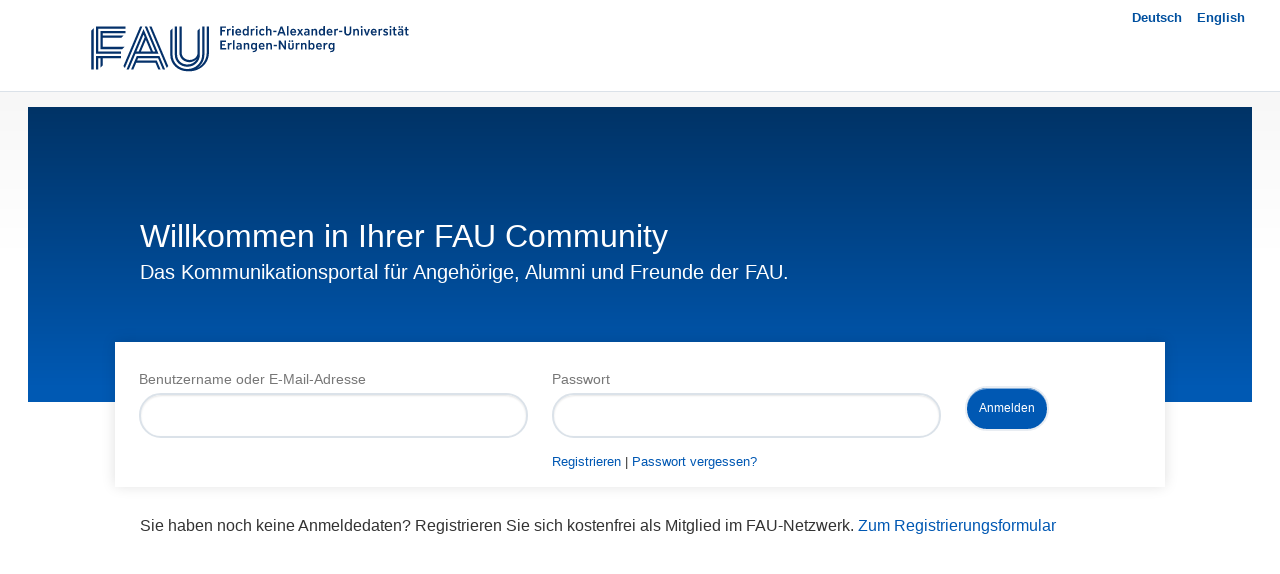

--- FILE ---
content_type: text/html; charset=UTF-8
request_url: https://community.fau.de/login/?redirect_to=https%3A%2F%2Fcommunity.fau.de%2F2021%2F05%2F06%2Ffau-forschungstalk-prof-roland-sturm-ueber-experimentelle-statt-planende-politik-waehrend-corona%2F
body_size: 13871
content:
<!DOCTYPE html> <!--[if IE 8]><html class="loginpage no-js lt-ie9" lang="de-DE"> <![endif]--> <!--[if gt IE 8]><!--><html class="loginpage no-js" lang="de-DE"> <!--<![endif]--><head><meta charset="UTF-8" /><meta name="viewport" content="width=device-width" /><title>Login | FAU Community</title><link rel="manifest" href="/superpwa-manifest.json"><link rel="prefetch" href="/superpwa-manifest.json"><meta name="theme-color" content="#04316a"><meta name="mobile-web-app-capable" content="yes"><meta name="apple-touch-fullscreen" content="yes"><meta name="apple-mobile-web-app-title" content="FAU Community App"><meta name="application-name" content="FAU Community App"><meta name="apple-mobile-web-app-capable" content="yes"><meta name="apple-mobile-web-app-status-bar-style" content="default"><link rel="apple-touch-icon"  href="https://community.fau.de/wp-content/uploads/2023/07/02_FAU-Community_App-Icon2_192px.png"><link rel="apple-touch-icon" sizes="192x192" href="https://community.fau.de/wp-content/uploads/2023/07/02_FAU-Community_App-Icon2_192px.png"><link rel="apple-touch-startup-image" media="screen and (device-width: 320px) and (device-height: 568px) and (-webkit-device-pixel-ratio: 2) and (orientation: landscape)" href="https://community.fau.de/wp-content/uploads/superpwa-splashIcons/super_splash_screens/icon_1136x640.png"/><link rel="apple-touch-startup-image" media="screen and (device-width: 320px) and (device-height: 568px) and (-webkit-device-pixel-ratio: 2) and (orientation: portrait)" href="https://community.fau.de/wp-content/uploads/superpwa-splashIcons/super_splash_screens/icon_640x1136.png"/><link rel="apple-touch-startup-image" media="screen and (device-width: 414px) and (device-height: 896px) and (-webkit-device-pixel-ratio: 3) and (orientation: landscape)" href="https://community.fau.de/wp-content/uploads/superpwa-splashIcons/super_splash_screens/icon_2688x1242.png"/><link rel="apple-touch-startup-image" media="screen and (device-width: 414px) and (device-height: 896px) and (-webkit-device-pixel-ratio: 2) and (orientation: landscape)" href="https://community.fau.de/wp-content/uploads/superpwa-splashIcons/super_splash_screens/icon_1792x828.png"/><link rel="apple-touch-startup-image" media="screen and (device-width: 375px) and (device-height: 812px) and (-webkit-device-pixel-ratio: 3) and (orientation: portrait)" href="https://community.fau.de/wp-content/uploads/superpwa-splashIcons/super_splash_screens/icon_1125x2436.png"/><link rel="apple-touch-startup-image" media="screen and (device-width: 414px) and (device-height: 896px) and (-webkit-device-pixel-ratio: 2) and (orientation: portrait)" href="https://community.fau.de/wp-content/uploads/superpwa-splashIcons/super_splash_screens/icon_828x1792.png"/><link rel="apple-touch-startup-image" media="screen and (device-width: 375px) and (device-height: 812px) and (-webkit-device-pixel-ratio: 3) and (orientation: landscape)" href="https://community.fau.de/wp-content/uploads/superpwa-splashIcons/super_splash_screens/icon_2436x1125.png"/><link rel="apple-touch-startup-image" media="screen and (device-width: 414px) and (device-height: 736px) and (-webkit-device-pixel-ratio: 3) and (orientation: portrait)" href="https://community.fau.de/wp-content/uploads/superpwa-splashIcons/super_splash_screens/icon_1242x2208.png"/><link rel="apple-touch-startup-image" media="screen and (device-width: 414px) and (device-height: 736px) and (-webkit-device-pixel-ratio: 3) and (orientation: landscape)" href="https://community.fau.de/wp-content/uploads/superpwa-splashIcons/super_splash_screens/icon_2208x1242.png"/><link rel="apple-touch-startup-image" media="screen and (device-width: 375px) and (device-height: 667px) and (-webkit-device-pixel-ratio: 2) and (orientation: landscape)" href="https://community.fau.de/wp-content/uploads/superpwa-splashIcons/super_splash_screens/icon_1334x750.png"/><link rel="apple-touch-startup-image" media="screen and (device-width: 375px) and (device-height: 667px) and (-webkit-device-pixel-ratio: 2) and (orientation: portrait)" href="https://community.fau.de/wp-content/uploads/superpwa-splashIcons/super_splash_screens/icon_750x1334.png"/><link rel="apple-touch-startup-image" media="screen and (device-width: 1024px) and (device-height: 1366px) and (-webkit-device-pixel-ratio: 2) and (orientation: landscape)" href="https://community.fau.de/wp-content/uploads/superpwa-splashIcons/super_splash_screens/icon_2732x2048.png"/><link rel="apple-touch-startup-image" media="screen and (device-width: 1024px) and (device-height: 1366px) and (-webkit-device-pixel-ratio: 2) and (orientation: portrait)" href="https://community.fau.de/wp-content/uploads/superpwa-splashIcons/super_splash_screens/icon_2048x2732.png"/><link rel="apple-touch-startup-image" media="screen and (device-width: 834px) and (device-height: 1194px) and (-webkit-device-pixel-ratio: 2) and (orientation: landscape)" href="https://community.fau.de/wp-content/uploads/superpwa-splashIcons/super_splash_screens/icon_2388x1668.png"/><link rel="apple-touch-startup-image" media="screen and (device-width: 834px) and (device-height: 1194px) and (-webkit-device-pixel-ratio: 2) and (orientation: portrait)" href="https://community.fau.de/wp-content/uploads/superpwa-splashIcons/super_splash_screens/icon_1668x2388.png"/><link rel="apple-touch-startup-image" media="screen and (device-width: 834px) and (device-height: 1112px) and (-webkit-device-pixel-ratio: 2) and (orientation: landscape)" href="https://community.fau.de/wp-content/uploads/superpwa-splashIcons/super_splash_screens/icon_2224x1668.png"/><link rel="apple-touch-startup-image" media="screen and (device-width: 414px) and (device-height: 896px) and (-webkit-device-pixel-ratio: 3) and (orientation: portrait)" href="https://community.fau.de/wp-content/uploads/superpwa-splashIcons/super_splash_screens/icon_1242x2688.png"/><link rel="apple-touch-startup-image" media="screen and (device-width: 834px) and (device-height: 1112px) and (-webkit-device-pixel-ratio: 2) and (orientation: portrait)" href="https://community.fau.de/wp-content/uploads/superpwa-splashIcons/super_splash_screens/icon_1668x2224.png"/><link rel="apple-touch-startup-image" media="screen and (device-width: 768px) and (device-height: 1024px) and (-webkit-device-pixel-ratio: 2) and (orientation: portrait)" href="https://community.fau.de/wp-content/uploads/superpwa-splashIcons/super_splash_screens/icon_1536x2048.png"/><link rel="apple-touch-startup-image" media="screen and (device-width: 768px) and (device-height: 1024px) and (-webkit-device-pixel-ratio: 2) and (orientation: landscape)" href="https://community.fau.de/wp-content/uploads/superpwa-splashIcons/super_splash_screens/icon_2048x1536.png"/><link rel="apple-touch-startup-image" media="screen and (device-width: 390px) and (device-height: 844px) and (-webkit-device-pixel-ratio: 3) and (orientation: portrait)" href="https://community.fau.de/wp-content/uploads/superpwa-splashIcons/super_splash_screens/icon_1170x2532.png"/><link rel="apple-touch-startup-image" media="screen and (device-width: 844px) and (device-height: 390px) and (-webkit-device-pixel-ratio: 3) and (orientation: landscape)" href="https://community.fau.de/wp-content/uploads/superpwa-splashIcons/super_splash_screens/icon_2532x1170.png"/><link rel="apple-touch-startup-image" media="screen and (device-width: 926px) and (device-height: 428px) and (-webkit-device-pixel-ratio: 3) and (orientation: landscape)" href="https://community.fau.de/wp-content/uploads/superpwa-splashIcons/super_splash_screens/icon_2778x1284.png"/><link rel="apple-touch-startup-image" media="screen and (device-width: 428px) and (device-height: 926px) and (-webkit-device-pixel-ratio: 3) and (orientation: portrait)" href="https://community.fau.de/wp-content/uploads/superpwa-splashIcons/super_splash_screens/icon_2532x1170.png"/><link rel="apple-touch-startup-image" media="screen and (device-width: 852px) and (device-height: 393px) and (-webkit-device-pixel-ratio: 3) and (orientation: landscape)" href="https://community.fau.de/wp-content/uploads/superpwa-splashIcons/super_splash_screens/icon_2556x1179.png"/><link rel="apple-touch-startup-image" media="screen and (device-width: 393px) and (device-height: 852px) and (-webkit-device-pixel-ratio: 3) and (orientation: portrait)" href="https://community.fau.de/wp-content/uploads/superpwa-splashIcons/super_splash_screens/icon_1179x2556.png"/><link rel="apple-touch-startup-image" media="screen and (device-width: 932px) and (device-height: 430px) and (-webkit-device-pixel-ratio: 3) and (orientation: landscape)" href="https://community.fau.de/wp-content/uploads/superpwa-splashIcons/super_splash_screens/icon_2796x1290.png"/><link rel="apple-touch-startup-image" media="screen and (device-width: 430px) and (device-height: 932px) and (-webkit-device-pixel-ratio: 3) and (orientation: portrait)" href="https://community.fau.de/wp-content/uploads/superpwa-splashIcons/super_splash_screens/icon_1290x2796.png"/><meta name='robots' content='max-image-preview:large' /> <script type="text/javascript">window._wpemojiSettings = {"baseUrl":"https:\/\/s.w.org\/images\/core\/emoji\/14.0.0\/72x72\/","ext":".png","svgUrl":"https:\/\/s.w.org\/images\/core\/emoji\/14.0.0\/svg\/","svgExt":".svg","source":{"concatemoji":"https:\/\/community.fau.de\/wp-includes\/js\/wp-emoji-release.min.js"}};
/*! This file is auto-generated */
!function(e,a,t){var n,r,o,i=a.createElement("canvas"),p=i.getContext&&i.getContext("2d");function s(e,t){p.clearRect(0,0,i.width,i.height),p.fillText(e,0,0);e=i.toDataURL();return p.clearRect(0,0,i.width,i.height),p.fillText(t,0,0),e===i.toDataURL()}function c(e){var t=a.createElement("script");t.src=e,t.defer=t.type="text/javascript",a.getElementsByTagName("head")[0].appendChild(t)}for(o=Array("flag","emoji"),t.supports={everything:!0,everythingExceptFlag:!0},r=0;r<o.length;r++)t.supports[o[r]]=function(e){if(p&&p.fillText)switch(p.textBaseline="top",p.font="600 32px Arial",e){case"flag":return s("\ud83c\udff3\ufe0f\u200d\u26a7\ufe0f","\ud83c\udff3\ufe0f\u200b\u26a7\ufe0f")?!1:!s("\ud83c\uddfa\ud83c\uddf3","\ud83c\uddfa\u200b\ud83c\uddf3")&&!s("\ud83c\udff4\udb40\udc67\udb40\udc62\udb40\udc65\udb40\udc6e\udb40\udc67\udb40\udc7f","\ud83c\udff4\u200b\udb40\udc67\u200b\udb40\udc62\u200b\udb40\udc65\u200b\udb40\udc6e\u200b\udb40\udc67\u200b\udb40\udc7f");case"emoji":return!s("\ud83e\udef1\ud83c\udffb\u200d\ud83e\udef2\ud83c\udfff","\ud83e\udef1\ud83c\udffb\u200b\ud83e\udef2\ud83c\udfff")}return!1}(o[r]),t.supports.everything=t.supports.everything&&t.supports[o[r]],"flag"!==o[r]&&(t.supports.everythingExceptFlag=t.supports.everythingExceptFlag&&t.supports[o[r]]);t.supports.everythingExceptFlag=t.supports.everythingExceptFlag&&!t.supports.flag,t.DOMReady=!1,t.readyCallback=function(){t.DOMReady=!0},t.supports.everything||(n=function(){t.readyCallback()},a.addEventListener?(a.addEventListener("DOMContentLoaded",n,!1),e.addEventListener("load",n,!1)):(e.attachEvent("onload",n),a.attachEvent("onreadystatechange",function(){"complete"===a.readyState&&t.readyCallback()})),(e=t.source||{}).concatemoji?c(e.concatemoji):e.wpemoji&&e.twemoji&&(c(e.twemoji),c(e.wpemoji)))}(window,document,window._wpemojiSettings);</script> <style type="text/css">img.wp-smiley,
img.emoji {
	display: inline !important;
	border: none !important;
	box-shadow: none !important;
	height: 1em !important;
	width: 1em !important;
	margin: 0 0.07em !important;
	vertical-align: -0.1em !important;
	background: none !important;
	padding: 0 !important;
}</style><link rel='stylesheet' id='parent-style-css' href='https://community.fau.de/wp-content/themes/community.base/style.min.css' type='text/css' media='all' /><link rel='stylesheet' id='foundation-css' href='https://community.fau.de/wp-content/themes/community.base/css/foundation.min.css' type='text/css' media='all' /><link rel='stylesheet' id='community-fau-style-css' href='https://community.fau.de/wp-content/themes/community.fau-erlangen/style.css' type='text/css' media='all' /><link rel='stylesheet' id='community-app-style-css' href='https://community.fau.de/wp-content/plugins/mtm-community-app/css/app.css' type='text/css' media='all' /><link rel='stylesheet' id='community-app-style-1-css' href='https://community.fau.de/wp-content/plugins/mtm-community-app/css/app_1.css' type='text/css' media='all' /><link rel='stylesheet' id='community-fau-event-css' href='https://community.fau.de/wp-content/plugins/mtm-events-epay-gateway/css/mtm-event-form.css' type='text/css' media='all' /><link rel='stylesheet' id='foundation-icon-css' href='https://community.fau.de/wp-content/plugins/easy-foundation-shortcodes/styles/foundation-icons.css' type='text/css' media='all' /><link rel='stylesheet' id='wp-block-library-css' href='https://community.fau.de/wp-includes/css/dist/block-library/style.min.css' type='text/css' media='all' /><link rel='stylesheet' id='bp-member-block-css' href='https://community.fau.de/wp-content/plugins/buddypress/bp-members/css/blocks/member.min.css' type='text/css' media='all' /><link rel='stylesheet' id='bp-members-block-css' href='https://community.fau.de/wp-content/plugins/buddypress/bp-members/css/blocks/members.min.css' type='text/css' media='all' /><link rel='stylesheet' id='bp-group-block-css' href='https://community.fau.de/wp-content/plugins/buddypress/bp-groups/css/blocks/group.min.css' type='text/css' media='all' /><link rel='stylesheet' id='bp-groups-block-css' href='https://community.fau.de/wp-content/plugins/buddypress/bp-groups/css/blocks/groups.min.css' type='text/css' media='all' /><link rel='stylesheet' id='classic-theme-styles-css' href='https://community.fau.de/wp-includes/css/classic-themes.min.css' type='text/css' media='all' /><style id='global-styles-inline-css' type='text/css'>body{--wp--preset--color--black: #000000;--wp--preset--color--cyan-bluish-gray: #abb8c3;--wp--preset--color--white: #ffffff;--wp--preset--color--pale-pink: #f78da7;--wp--preset--color--vivid-red: #cf2e2e;--wp--preset--color--luminous-vivid-orange: #ff6900;--wp--preset--color--luminous-vivid-amber: #fcb900;--wp--preset--color--light-green-cyan: #7bdcb5;--wp--preset--color--vivid-green-cyan: #00d084;--wp--preset--color--pale-cyan-blue: #8ed1fc;--wp--preset--color--vivid-cyan-blue: #0693e3;--wp--preset--color--vivid-purple: #9b51e0;--wp--preset--gradient--vivid-cyan-blue-to-vivid-purple: linear-gradient(135deg,rgba(6,147,227,1) 0%,rgb(155,81,224) 100%);--wp--preset--gradient--light-green-cyan-to-vivid-green-cyan: linear-gradient(135deg,rgb(122,220,180) 0%,rgb(0,208,130) 100%);--wp--preset--gradient--luminous-vivid-amber-to-luminous-vivid-orange: linear-gradient(135deg,rgba(252,185,0,1) 0%,rgba(255,105,0,1) 100%);--wp--preset--gradient--luminous-vivid-orange-to-vivid-red: linear-gradient(135deg,rgba(255,105,0,1) 0%,rgb(207,46,46) 100%);--wp--preset--gradient--very-light-gray-to-cyan-bluish-gray: linear-gradient(135deg,rgb(238,238,238) 0%,rgb(169,184,195) 100%);--wp--preset--gradient--cool-to-warm-spectrum: linear-gradient(135deg,rgb(74,234,220) 0%,rgb(151,120,209) 20%,rgb(207,42,186) 40%,rgb(238,44,130) 60%,rgb(251,105,98) 80%,rgb(254,248,76) 100%);--wp--preset--gradient--blush-light-purple: linear-gradient(135deg,rgb(255,206,236) 0%,rgb(152,150,240) 100%);--wp--preset--gradient--blush-bordeaux: linear-gradient(135deg,rgb(254,205,165) 0%,rgb(254,45,45) 50%,rgb(107,0,62) 100%);--wp--preset--gradient--luminous-dusk: linear-gradient(135deg,rgb(255,203,112) 0%,rgb(199,81,192) 50%,rgb(65,88,208) 100%);--wp--preset--gradient--pale-ocean: linear-gradient(135deg,rgb(255,245,203) 0%,rgb(182,227,212) 50%,rgb(51,167,181) 100%);--wp--preset--gradient--electric-grass: linear-gradient(135deg,rgb(202,248,128) 0%,rgb(113,206,126) 100%);--wp--preset--gradient--midnight: linear-gradient(135deg,rgb(2,3,129) 0%,rgb(40,116,252) 100%);--wp--preset--duotone--dark-grayscale: url('#wp-duotone-dark-grayscale');--wp--preset--duotone--grayscale: url('#wp-duotone-grayscale');--wp--preset--duotone--purple-yellow: url('#wp-duotone-purple-yellow');--wp--preset--duotone--blue-red: url('#wp-duotone-blue-red');--wp--preset--duotone--midnight: url('#wp-duotone-midnight');--wp--preset--duotone--magenta-yellow: url('#wp-duotone-magenta-yellow');--wp--preset--duotone--purple-green: url('#wp-duotone-purple-green');--wp--preset--duotone--blue-orange: url('#wp-duotone-blue-orange');--wp--preset--font-size--small: 13px;--wp--preset--font-size--medium: 20px;--wp--preset--font-size--large: 36px;--wp--preset--font-size--x-large: 42px;--wp--preset--spacing--20: 0.44rem;--wp--preset--spacing--30: 0.67rem;--wp--preset--spacing--40: 1rem;--wp--preset--spacing--50: 1.5rem;--wp--preset--spacing--60: 2.25rem;--wp--preset--spacing--70: 3.38rem;--wp--preset--spacing--80: 5.06rem;--wp--preset--shadow--natural: 6px 6px 9px rgba(0, 0, 0, 0.2);--wp--preset--shadow--deep: 12px 12px 50px rgba(0, 0, 0, 0.4);--wp--preset--shadow--sharp: 6px 6px 0px rgba(0, 0, 0, 0.2);--wp--preset--shadow--outlined: 6px 6px 0px -3px rgba(255, 255, 255, 1), 6px 6px rgba(0, 0, 0, 1);--wp--preset--shadow--crisp: 6px 6px 0px rgba(0, 0, 0, 1);}:where(.is-layout-flex){gap: 0.5em;}body .is-layout-flow > .alignleft{float: left;margin-inline-start: 0;margin-inline-end: 2em;}body .is-layout-flow > .alignright{float: right;margin-inline-start: 2em;margin-inline-end: 0;}body .is-layout-flow > .aligncenter{margin-left: auto !important;margin-right: auto !important;}body .is-layout-constrained > .alignleft{float: left;margin-inline-start: 0;margin-inline-end: 2em;}body .is-layout-constrained > .alignright{float: right;margin-inline-start: 2em;margin-inline-end: 0;}body .is-layout-constrained > .aligncenter{margin-left: auto !important;margin-right: auto !important;}body .is-layout-constrained > :where(:not(.alignleft):not(.alignright):not(.alignfull)){max-width: var(--wp--style--global--content-size);margin-left: auto !important;margin-right: auto !important;}body .is-layout-constrained > .alignwide{max-width: var(--wp--style--global--wide-size);}body .is-layout-flex{display: flex;}body .is-layout-flex{flex-wrap: wrap;align-items: center;}body .is-layout-flex > *{margin: 0;}:where(.wp-block-columns.is-layout-flex){gap: 2em;}.has-black-color{color: var(--wp--preset--color--black) !important;}.has-cyan-bluish-gray-color{color: var(--wp--preset--color--cyan-bluish-gray) !important;}.has-white-color{color: var(--wp--preset--color--white) !important;}.has-pale-pink-color{color: var(--wp--preset--color--pale-pink) !important;}.has-vivid-red-color{color: var(--wp--preset--color--vivid-red) !important;}.has-luminous-vivid-orange-color{color: var(--wp--preset--color--luminous-vivid-orange) !important;}.has-luminous-vivid-amber-color{color: var(--wp--preset--color--luminous-vivid-amber) !important;}.has-light-green-cyan-color{color: var(--wp--preset--color--light-green-cyan) !important;}.has-vivid-green-cyan-color{color: var(--wp--preset--color--vivid-green-cyan) !important;}.has-pale-cyan-blue-color{color: var(--wp--preset--color--pale-cyan-blue) !important;}.has-vivid-cyan-blue-color{color: var(--wp--preset--color--vivid-cyan-blue) !important;}.has-vivid-purple-color{color: var(--wp--preset--color--vivid-purple) !important;}.has-black-background-color{background-color: var(--wp--preset--color--black) !important;}.has-cyan-bluish-gray-background-color{background-color: var(--wp--preset--color--cyan-bluish-gray) !important;}.has-white-background-color{background-color: var(--wp--preset--color--white) !important;}.has-pale-pink-background-color{background-color: var(--wp--preset--color--pale-pink) !important;}.has-vivid-red-background-color{background-color: var(--wp--preset--color--vivid-red) !important;}.has-luminous-vivid-orange-background-color{background-color: var(--wp--preset--color--luminous-vivid-orange) !important;}.has-luminous-vivid-amber-background-color{background-color: var(--wp--preset--color--luminous-vivid-amber) !important;}.has-light-green-cyan-background-color{background-color: var(--wp--preset--color--light-green-cyan) !important;}.has-vivid-green-cyan-background-color{background-color: var(--wp--preset--color--vivid-green-cyan) !important;}.has-pale-cyan-blue-background-color{background-color: var(--wp--preset--color--pale-cyan-blue) !important;}.has-vivid-cyan-blue-background-color{background-color: var(--wp--preset--color--vivid-cyan-blue) !important;}.has-vivid-purple-background-color{background-color: var(--wp--preset--color--vivid-purple) !important;}.has-black-border-color{border-color: var(--wp--preset--color--black) !important;}.has-cyan-bluish-gray-border-color{border-color: var(--wp--preset--color--cyan-bluish-gray) !important;}.has-white-border-color{border-color: var(--wp--preset--color--white) !important;}.has-pale-pink-border-color{border-color: var(--wp--preset--color--pale-pink) !important;}.has-vivid-red-border-color{border-color: var(--wp--preset--color--vivid-red) !important;}.has-luminous-vivid-orange-border-color{border-color: var(--wp--preset--color--luminous-vivid-orange) !important;}.has-luminous-vivid-amber-border-color{border-color: var(--wp--preset--color--luminous-vivid-amber) !important;}.has-light-green-cyan-border-color{border-color: var(--wp--preset--color--light-green-cyan) !important;}.has-vivid-green-cyan-border-color{border-color: var(--wp--preset--color--vivid-green-cyan) !important;}.has-pale-cyan-blue-border-color{border-color: var(--wp--preset--color--pale-cyan-blue) !important;}.has-vivid-cyan-blue-border-color{border-color: var(--wp--preset--color--vivid-cyan-blue) !important;}.has-vivid-purple-border-color{border-color: var(--wp--preset--color--vivid-purple) !important;}.has-vivid-cyan-blue-to-vivid-purple-gradient-background{background: var(--wp--preset--gradient--vivid-cyan-blue-to-vivid-purple) !important;}.has-light-green-cyan-to-vivid-green-cyan-gradient-background{background: var(--wp--preset--gradient--light-green-cyan-to-vivid-green-cyan) !important;}.has-luminous-vivid-amber-to-luminous-vivid-orange-gradient-background{background: var(--wp--preset--gradient--luminous-vivid-amber-to-luminous-vivid-orange) !important;}.has-luminous-vivid-orange-to-vivid-red-gradient-background{background: var(--wp--preset--gradient--luminous-vivid-orange-to-vivid-red) !important;}.has-very-light-gray-to-cyan-bluish-gray-gradient-background{background: var(--wp--preset--gradient--very-light-gray-to-cyan-bluish-gray) !important;}.has-cool-to-warm-spectrum-gradient-background{background: var(--wp--preset--gradient--cool-to-warm-spectrum) !important;}.has-blush-light-purple-gradient-background{background: var(--wp--preset--gradient--blush-light-purple) !important;}.has-blush-bordeaux-gradient-background{background: var(--wp--preset--gradient--blush-bordeaux) !important;}.has-luminous-dusk-gradient-background{background: var(--wp--preset--gradient--luminous-dusk) !important;}.has-pale-ocean-gradient-background{background: var(--wp--preset--gradient--pale-ocean) !important;}.has-electric-grass-gradient-background{background: var(--wp--preset--gradient--electric-grass) !important;}.has-midnight-gradient-background{background: var(--wp--preset--gradient--midnight) !important;}.has-small-font-size{font-size: var(--wp--preset--font-size--small) !important;}.has-medium-font-size{font-size: var(--wp--preset--font-size--medium) !important;}.has-large-font-size{font-size: var(--wp--preset--font-size--large) !important;}.has-x-large-font-size{font-size: var(--wp--preset--font-size--x-large) !important;}
.wp-block-navigation a:where(:not(.wp-element-button)){color: inherit;}
:where(.wp-block-columns.is-layout-flex){gap: 2em;}
.wp-block-pullquote{font-size: 1.5em;line-height: 1.6;}</style><link rel='stylesheet' id='wpml-blocks-css' href='https://community.fau.de/wp-content/plugins/sitepress-multilingual-cms/dist/css/blocks/styles.css' type='text/css' media='all' /><link rel='stylesheet' id='bbp-default-css' href='https://community.fau.de/wp-content/plugins/bbpress/templates/default/css/bbpress.min.css' type='text/css' media='all' /><link rel='stylesheet' id='bp-legacy-css-css' href='https://community.fau.de/wp-content/plugins/buddypress/bp-templates/bp-legacy/css/buddypress.min.css' type='text/css' media='screen' /><link rel='stylesheet' id='events-manager-css' href='https://community.fau.de/wp-content/plugins/events-manager/includes/css/events-manager.min.css' type='text/css' media='all' /><style id='events-manager-inline-css' type='text/css'>body .em { --font-family : inherit; --font-weight : inherit; --font-size : 1em; }</style><link rel='stylesheet' id='events-manager-pro-css' href='https://community.fau.de/wp-content/plugins/events-manager-pro/includes/css/events-manager-pro.css' type='text/css' media='all' /><link rel='stylesheet' id='dashicons-css' href='https://community.fau.de/wp-includes/css/dashicons.min.css' type='text/css' media='all' /><link rel='stylesheet' id='save-users-css-css' href='https://community.fau.de/wp-content/plugins/mtm-bp-save-users/assets/css/save-users.min.css' type='text/css' media='all' /><link rel='stylesheet' id='tag-users-css-css' href='https://community.fau.de/wp-content/plugins/mtm-bp-tag-users/assets/css/tag-users.css' type='text/css' media='all' /><link rel='stylesheet' id='wpml-legacy-dropdown-0-css' href='//community.fau.de/wp-content/plugins/sitepress-multilingual-cms/templates/language-switchers/legacy-dropdown/style.min.css' type='text/css' media='all' /><style id='wpml-legacy-dropdown-0-inline-css' type='text/css'>.wpml-ls-statics-shortcode_actions{background-color:#ffffff;}.wpml-ls-statics-shortcode_actions, .wpml-ls-statics-shortcode_actions .wpml-ls-sub-menu, .wpml-ls-statics-shortcode_actions a {border-color:#cdcdcd;}.wpml-ls-statics-shortcode_actions a {color:#444444;background-color:#ffffff;}.wpml-ls-statics-shortcode_actions a:hover,.wpml-ls-statics-shortcode_actions a:focus {color:#000000;background-color:#eeeeee;}.wpml-ls-statics-shortcode_actions .wpml-ls-current-language>a {color:#444444;background-color:#ffffff;}.wpml-ls-statics-shortcode_actions .wpml-ls-current-language:hover>a, .wpml-ls-statics-shortcode_actions .wpml-ls-current-language>a:focus {color:#000000;background-color:#eeeeee;}</style><link rel='stylesheet' id='mass_messaging_in_buddypress-frontend-css' href='https://community.fau.de/wp-content/plugins/mass-messaging-in-buddypress/assets/css/frontend.css' type='text/css' media='all' /><link rel='stylesheet' id='superpwa-cta-button-css-css' href='https://community.fau.de/wp-content/plugins/super-progressive-web-apps-pro/assets/css/superpwa-cta.css' type='text/css' media='all' /><link rel='stylesheet' id='cms-navigation-style-base-css' href='https://community.fau.de/wp-content/plugins/wpml-cms-nav/res/css/cms-navigation-base.css' type='text/css' media='screen' /><link rel='stylesheet' id='cms-navigation-style-css' href='https://community.fau.de/wp-content/plugins/wpml-cms-nav/res/css/cms-navigation.css' type='text/css' media='screen' /><link rel='stylesheet' id='line-awesome-css' href='https://community.fau.de/wp-content/themes/community.fau-erlangen/css/line-awesome/css/line-awesome.min.css' type='text/css' media='all' /><link rel='stylesheet' id='normalize-css' href='https://community.fau.de/wp-content/themes/community.base/css/normalize.min.css' type='text/css' media='all' /><link rel='stylesheet' id='recent-posts-widget-with-thumbnails-public-style-css' href='https://community.fau.de/wp-content/plugins/recent-posts-widget-with-thumbnails/public.css' type='text/css' media='all' /><link rel='stylesheet' id='wp-pagenavi-css' href='https://community.fau.de/wp-content/plugins/wp-pagenavi/pagenavi-css.css' type='text/css' media='all' /><link rel='stylesheet' id='bp_embed_activity-css' href='https://community.fau.de/wp-content/plugins/buddypress-embed-activity/includes/css/embed-activity.css' type='text/css' media='all' /><link rel='stylesheet' id='bp_embed_activity_jquery_ui-css' href='https://community.fau.de/wp-content/plugins/buddypress-embed-activity/includes/css/jquery-ui-1.11.3/jquery-ui.min.css' type='text/css' media='all' /> <script type='text/javascript' src='https://community.fau.de/wp-includes/js/jquery/jquery.min.js' id='jquery-core-js'></script> <script type='text/javascript' src='https://community.fau.de/wp-includes/js/jquery/jquery-migrate.min.js' id='jquery-migrate-js'></script> <script type='text/javascript' src='https://community.fau.de/wp-includes/js/dist/vendor/wp-polyfill-inert.min.js' id='wp-polyfill-inert-js'></script> <script type='text/javascript' src='https://community.fau.de/wp-includes/js/dist/vendor/regenerator-runtime.min.js' id='regenerator-runtime-js'></script> <script type='text/javascript' src='https://community.fau.de/wp-includes/js/dist/vendor/wp-polyfill.min.js' id='wp-polyfill-js'></script> <script type='text/javascript' src='https://community.fau.de/wp-includes/js/dist/hooks.min.js' id='wp-hooks-js'></script> <script type='text/javascript' src='https://community.fau.de/wp-includes/js/dist/i18n.min.js' id='wp-i18n-js'></script> <script type='text/javascript' id='wp-i18n-js-after'>wp.i18n.setLocaleData( { 'text direction\u0004ltr': [ 'ltr' ] } );
wp.i18n.setLocaleData( { 'text direction\u0004ltr': [ 'ltr' ] } );</script> <script type='text/javascript' id='community-app-js-js-translations'>( function( domain, translations ) {
	var localeData = translations.locale_data[ domain ] || translations.locale_data.messages;
	localeData[""].domain = domain;
	wp.i18n.setLocaleData( localeData, domain );
} )( "community-app", {
  "translation-revision-date": "+0000",
  "generator":                 "GlotPress/2.3.0-alpha",
  "domain":                    "messages",
  "locale_data":               {
    "messages": {
      "":                                                             {
        "domain":       "community-app",
        "plural-forms": "nplurals=2; plural=n != 1",
        "lang":         "de-DE"
      },
      "This Browser are not supported!": [
        "Dieser Browser wird nicht unterstuetzt!"
      ],
      "This Browser are partially supported!": [
        "Dieser Browser wird teilweise unterstützt!"
      ],
      "Please use For optimal support of the app, Chrome browser on Android or Safari on IOS.":[
        "Bitte verwenden Sie für die optimale Unterstützung der App den Chrome-Browser auf Android oder den Safari auf IOS."
      ],
      "Please use Chrome browser on Android and Safari on IOS.":[
        "Bitte nutzen Sie auf Android den Chrome Browser und auf IOS den Safari."
      ],
      "<strong>Note</strong>: We recommend using &nbsp;<strong>Chrome</strong> to install the FAU Community App on Android devices, for Apple devices please use&nbsp;<strong>Safari</strong>.<br>Firefox mobile browsers and those based on Firefox currently do not yet support the Progressive Web Apps (PWA) codex.":[
      	"<strong>Hinweis</strong>: Wir empfehlen zur Installation der FAU Community App bei Android-Geräten den Browser&nbsp;<strong>Chrome</strong>, für Apple-Geräte nutzen Sie bitte&nbsp;<strong>Safari</strong>.<br>Die mobilen Browser von Firefox und solche, die auf Firefox basieren, unterstützen den Codex von Progressive Web Apps (PWA) derzeit noch nicht."
      ]
    }
  }
}
 );</script> <script type='text/javascript' src='https://community.fau.de/wp-content/plugins/mtm-community-app/js/app.js' id='community-app-js-js'></script> <script type='text/javascript' id='bp-confirm-js-extra'>var BP_Confirm = {"are_you_sure":"Bist du dir sicher?"};</script> <script type='text/javascript' src='https://community.fau.de/wp-content/plugins/buddypress/bp-core/js/confirm.min.js' id='bp-confirm-js'></script> <script type='text/javascript' src='https://community.fau.de/wp-content/plugins/buddypress/bp-groups/js/widget-groups.min.js' id='groups_widget_groups_list-js-js'></script> <script type='text/javascript' src='https://community.fau.de/wp-content/plugins/buddypress/bp-friends/js/widget-friends.min.js' id='bp_core_widget_friends-js-js'></script> <script type='text/javascript' src='https://community.fau.de/wp-content/plugins/buddypress/bp-core/js/widget-members.min.js' id='bp-widget-members-js'></script> <script type='text/javascript' src='https://community.fau.de/wp-content/plugins/buddypress/bp-core/js/jquery-query.min.js' id='bp-jquery-query-js'></script> <script type='text/javascript' src='https://community.fau.de/wp-content/plugins/buddypress/bp-core/js/vendor/jquery-cookie.min.js' id='bp-jquery-cookie-js'></script> <script type='text/javascript' src='https://community.fau.de/wp-content/plugins/buddypress/bp-core/js/vendor/jquery-scroll-to.min.js' id='bp-jquery-scroll-to-js'></script> <script type='text/javascript' id='bp-legacy-js-js-extra'>var BP_DTheme = {"accepted":"Angenommen","close":"Schlie\u00dfen","comments":"Kommentare","leave_group_confirm":"Wollen Sie diese Gruppe wirklich verlassen?","mark_as_fav":"Favorisieren","my_favs":"Meine Favoriten","rejected":"Abgelehnt","remove_fav":"Aus den Favoriten entfernen","show_all":"Alle anzeigen","show_all_comments":"Zeige alle Kommentare f\u00fcr diesen Thread","show_x_comments":"Alle Kommentare anzeigen (%d)","unsaved_changes":"Dein Profil enth\u00e4lt nicht gespeicherte \u00c4nderungen. Wenn du die Seite verl\u00e4sst, gehen alle \u00c4nderungen verloren.","view":"Zeigen","store_filter_settings":""};</script> <script type='text/javascript' src='https://community.fau.de/wp-content/plugins/buddypress/bp-templates/bp-legacy/js/buddypress.min.js' id='bp-legacy-js-js'></script> <script type='text/javascript' id='events-manager-js-extra'>var EM = {"ajaxurl":"https:\/\/community.fau.de\/wp-admin\/admin-ajax.php?em_lang=de_DE&lang=de","locationajaxurl":"https:\/\/community.fau.de\/wp-admin\/admin-ajax.php?action=locations_search&em_lang=de_DE&lang=de","firstDay":"1","locale":"de","dateFormat":"yy-mm-dd","ui_css":"https:\/\/community.fau.de\/wp-content\/plugins\/events-manager\/includes\/css\/jquery-ui\/build.min.css","show24hours":"1","is_ssl":"1","autocomplete_limit":"10","calendar":{"breakpoints":{"small":560,"medium":908,"large":false}},"phone":"","datepicker":{"format":"d.m.Y","locale":"de"},"search":{"breakpoints":{"small":650,"medium":850,"full":false}},"url":"https:\/\/community.fau.de\/wp-content\/plugins\/events-manager","bookingInProgress":"Bitte warten Sie, w\u00e4hrend die Buchung abgeschickt wird.","tickets_save":"Ticket speichern","bookingajaxurl":"https:\/\/community.fau.de\/wp-admin\/admin-ajax.php?em_lang=de_DE&lang=de","bookings_export_save":"Buchungen exportieren","bookings_settings_save":"Einstellungen speichern","booking_delete":"Sind Sie dir sicher, dass Sie es l\u00f6schen m\u00f6chten?","booking_offset":"30","bookings":{"submit_button":{"text":{"default":"Buchung abschicken","free":"Buchung abschicken","payment":"Buchung abschicken","processing":"Verarbeitet ..."}},"update_listener":""},"bb_full":"Ausgebucht","bb_book":"Jetzt buchen","bb_booking":"Buche ...","bb_booked":"Buchung abgesendet","bb_error":"Buchungsfehler. Noch einmal versuchen?","bb_cancel":"Stornieren","bb_canceling":"Stornieren ...","bb_cancelled":"Abgesagt","bb_cancel_error":"Stornierungsfehler. Noch einmal versuchen?","txt_search":"Suche","txt_searching":"Suche...","txt_loading":"Lade...","event_detach_warning":"Sind Sie sicher, dass Sie diese sich wiederholende Veranstaltung herausl\u00f6sen willst? Wenn Sie dies tun, verlieren Sie alle Buchungsinformationen und die alten wiederkehrenden Veranstaltung werden gel\u00f6scht.\n\nAll translations of this event will be detached from the recurring event.","delete_recurrence_warning":"Sind Sie sicher, dass Sie alle Wiederholungen dieser Veranstaltung l\u00f6schen wollen? Alle Veranstaltungen werden in den Papierkorb verschoben.","disable_bookings_warning":"Sind Sie sicher, dass Sie Buchungen deaktivieren wollen? Wenn Sie das tun und speichern, werden Sie alle bisherigen Buchungen verlieren. Wenn Sie nur weitere Buchungen verhindern wollen, reduzieren Sie die Anzahl der verf\u00fcgbaren Pl\u00e4tze auf die Anzahl der bisherigen Buchungen.","booking_warning_cancel":"Sie sie sicher, dass Sie Ihre Buchung stornieren wollen?","cache":""};</script> <script type='text/javascript' src='https://community.fau.de/wp-content/plugins/events-manager/includes/js/events-manager.min.js' id='events-manager-js'></script> <script type='text/javascript' src='https://community.fau.de/wp-content/plugins/events-manager/includes/external/flatpickr/l10n/de.min.js' id='em-flatpickr-localization-js'></script> <script type='text/javascript' src='https://community.fau.de/wp-content/plugins/events-manager-pro/includes/js/events-manager-pro.js' id='events-manager-pro-js'></script> <script type='text/javascript' src='https://community.fau.de/wp-content/plugins/mtm-bp-save-users/assets/js/save-users.min.js' id='save-users-js-js'></script> <script type='text/javascript' src='https://community.fau.de/wp-includes/js/jquery/ui/core.min.js' id='jquery-ui-core-js'></script> <script type='text/javascript' src='https://community.fau.de/wp-includes/js/jquery/ui/menu.min.js' id='jquery-ui-menu-js'></script> <script type='text/javascript' src='https://community.fau.de/wp-includes/js/dist/dom-ready.min.js' id='wp-dom-ready-js'></script> <script type='text/javascript' id='wp-a11y-js-translations'>( function( domain, translations ) {
	var localeData = translations.locale_data[ domain ] || translations.locale_data.messages;
	localeData[""].domain = domain;
	wp.i18n.setLocaleData( localeData, domain );
} )( "default", {"translation-revision-date":"2023-08-29 18:37:21+0000","generator":"GlotPress\/4.0.0-alpha.7","domain":"messages","locale_data":{"messages":{"":{"domain":"messages","plural-forms":"nplurals=2; plural=n != 1;","lang":"de"},"Notifications":["Benachrichtigungen"]}},"comment":{"reference":"wp-includes\/js\/dist\/a11y.js"}} );</script> <script type='text/javascript' src='https://community.fau.de/wp-includes/js/dist/a11y.min.js' id='wp-a11y-js'></script> <script type='text/javascript' id='jquery-ui-autocomplete-js-extra'>var uiAutocompleteL10n = {"noResults":"Es wurden keine Ergebnisse gefunden, die Ihren Suchkriterien entsprechen.","oneResult":"1 Ergebnis gefunden. Benutzen Sie die Pfeiltasten zum Navigieren.","manyResults":"%d Ergebnisse gefunden. Benutzen Sie die Pfeiltasten zum Navigieren.","itemSelected":"Eintrag ausgew\u00e4hlt."};</script> <script type='text/javascript' src='https://community.fau.de/wp-includes/js/jquery/ui/autocomplete.min.js' id='jquery-ui-autocomplete-js'></script> <script type='text/javascript' src='https://community.fau.de/wp-content/plugins/mtm-bp-tag-users/assets/js/tag-users.js' id='tag-users-js-js'></script> <script type='text/javascript' src='//community.fau.de/wp-content/plugins/sitepress-multilingual-cms/templates/language-switchers/legacy-dropdown/script.min.js' id='wpml-legacy-dropdown-0-js'></script> <script type='text/javascript' src='https://community.fau.de/wp-content/plugins/mass-messaging-in-buddypress/assets/js/frontend.min.js' id='mass_messaging_in_buddypress-frontend-js'></script> <script type='text/javascript' src='https://community.fau.de/wp-content/themes/community.base/js/vendor/custom.modernizr.js' id='modernizr-js'></script> <script type='text/javascript' id='init_upn_app-js-extra'>var UPN_Notifier = {"asset_url":"https:\/\/community.fau.de\/wp-content\/plugins\/ultimate-push-notifications\/assets\/","ajax_url":"https:\/\/community.fau.de\/wp-admin\/admin-ajax.php?action=upn_ajax&cs_token=f6da07fc9a","current_user":{"user_id":0,"user_name":""},"apiKey":"AIzaSyCuAcEOftG6e9zruUYDQj7GbD5GRjMRs1Q","authDomain":"matoma-pwa.firebaseapp.com","databaseURL":"https:\/\/matoma-pwa.firebaseio.com","projectId":"matoma-pwa","storageBucket":"matoma-pwa.firebasestorage.app","messagingSenderId":"332937144615","appId":"1:332937144615:web:35cd6ec9285e8199b4a102","key":"AAAATYSZqSc:APA91bFm_hrZ1cXrv3vpVHaHHa5JKVs2maWXNGcE6R6CAOevuvTMd8J3vBkC7E83pVes9FhQwTKl-JELMKs6iBbRQps8HerFNYNhkgJDnd32tM0Tw2AsU8h4graRZG7K7bJ3tQmKtkvv","measurementId":"G-VF5PC8KXR9"};</script> <script type='text/javascript' src='https://community.fau.de/wp-content/plugins/ultimate-push-notifications/assets/js/app-upn.js' id='init_upn_app-js'></script> <script type='text/javascript' src='https://community.fau.de/wp-content/plugins/buddypress-embed-activity/includes/js/knockout.js' id='knockout-js'></script> <link rel="canonical" href="https://community.fau.de/login/" /><link rel="alternate" type="application/json+oembed" href="https://community.fau.de/wp-json/oembed/1.0/embed?url=https%3A%2F%2Fcommunity.fau.de%2Flogin%2F" /><link rel="alternate" type="text/xml+oembed" href="https://community.fau.de/wp-json/oembed/1.0/embed?url=https%3A%2F%2Fcommunity.fau.de%2Flogin%2F&#038;format=xml" /><meta name="generator" content="WPML ver:4.6.3 stt:1,3;" /><link rel="alternate" hreflang="de" href="https://community.fau.de/login/" /><link rel="alternate" hreflang="en" href="https://community.fau.de/en/login/" /><link rel="alternate" hreflang="x-default" href="https://community.fau.de/login/" /> <script type="text/javascript">var ajaxurl = 'https://community.fau.de/wp-admin/admin-ajax.php?lang=de&bpml_filter=true';</script> <style type="text/css">.em-coupon-code { width:150px; }
			#em-coupon-loading { display:inline-block; width:16px; height: 16px; margin-left:4px; background:url(https://community.fau.de/wp-content/plugins/events-manager-pro/includes/images/spinner.gif)}
			.em-coupon-message { display:inline-block; margin:5px 0px 0px 105px; text-indent:22px; }
			.em-coupon-success { color:green; background:url(https://community.fau.de/wp-content/plugins/events-manager-pro/includes/images/success.png) 0px 0px no-repeat }
			.em-coupon-error { color:red; background:url(https://community.fau.de/wp-content/plugins/events-manager-pro/includes/images/error.png) 0px 0px no-repeat }
			.em-cart-coupons-form .em-coupon-message{ margin:5px 0px 0px 0px; }
			#em-coupon-loading { margin-right:4px; }</style><link rel="icon" href="https://community.fau.de/wp-content/uploads/2022/11/cropped-IMG_20221109_194646-32x32.jpg" sizes="32x32" /><link rel="icon" href="https://community.fau.de/wp-content/uploads/2022/11/cropped-IMG_20221109_194646-192x192.jpg" sizes="192x192" /><meta name="msapplication-TileImage" content="https://community.fau.de/wp-content/uploads/2022/11/cropped-IMG_20221109_194646-270x270.jpg" /><style type="text/css" id="wp-custom-css">h3.em-booking-section-title.em-booking-form-summary-title {
    padding: 0 !important;
}</style></head><body class="login"><div class="clearfix header"><div class="centered center"><header id="masthead" class="site-header" role="banner"><div class="header-container"><div class="app-header"><div class="app-header-left"></div><div class="app-header-center"><div class="screen-title"><img src="/wp-content/uploads/2023/07/ZUR_FAU-KP_Logo_FAU-Community_RZ-1.svg"></div></div><div class="app-header-right"> <i class="las la-comment-dots OpenChat"></i></div><div class="app-header-mediathek-search"><div class="app-header-mediathek-search-trigger"><div class="app-header-mediathek-search-trigger-inner"> Erweiterte Suche</div></div><div class="app-header-mediathek-search-content"></div></div></div><div class="header-links right"><div class="clearfix"><div id="lang_select_3"><ul><li><a href="https://community.fau.de/login/?redirect_to=https://community.fau.de/2021/05/06/fau-forschungstalk-prof-roland-sturm-ueber-experimentelle-statt-planende-politik-waehrend-corona/">Deutsch </a></li><li><a href="https://community.fau.de/en/login/?redirect_to=https://community.fau.de/2021/05/06/fau-forschungstalk-prof-roland-sturm-ueber-experimentelle-statt-planende-politik-waehrend-corona/">English </a></li></ul></div></div></div><div class="logo-pos"><div class="logo matoma-imagemap"><a href="https://community.fau.de/login">&nbsp;</a></div></div></div></header></div></div><div id="page-container"><div class="hfeed site"><div class="wrapper login row"><style>.maintenance{
	margin-top: 170px;
}
.maintenance .maintenanceImage img {
	display: block;
	height: 280px;
	margin: 0 auto;
}
.maintenance .maintenanceText .maintenanceHint{
	width: 80%;
    	margin: 0 auto;
	
	margin: 90px auto;
	padding: 30px 50px;
	background: #fff;
	
	color: #0058B3;
    	font-size: 20px;
	line-height: 30px;
	-webkit-box-shadow: 0 1px 3px rgb(0 0 0 / 13%);
	box-shadow: 0 -1px 13px rgb(0 0 0 / 13%);
}</style><main id="page-container"><section class="inner-container"><section class="row"><section class="column large-12 stoerer"><aside class="background"></aside><section class="title-container"><h1>Willkommen in Ihrer FAU Community</h1><h2>Das Kommunikationsportal für Angehörige, Alumni und Freunde der FAU.</h2></section><h1 class="isPWA" style="margin-top: 45px; text-align: center; color: #ffffff;">Willkommen in Ihrer</h1><div class="isPWA"  style="display:flex; justify-content: center;"><img width="265" align="center" src="/wp-content/uploads/2023/07/BUTTON_FAU-Community_hellblau.svg" /></div><section class="loginform"><div class="login-form-container"><form name="loginform" id="loginform" action="https://community.fau.de/wp-login.php" method="post"><h3>Login</h3><p class="login-username"> <label for="user_login">Benutzername oder E-Mail-Adresse</label> <input type="text" name="log" id="user_login" autocomplete="username" class="input" value="" size="20" /></p><p class="login-password"> <label for="user_pass">Passwort</label> <input type="password" name="pwd" id="user_pass" autocomplete="current-password" spellcheck="false" class="input" value="" size="20" /></p><p class="login-nav"><a href="https://community.fau.de/register/">Registrieren</a> | <a href="https://community.fau.de/wp-login.php?action=lostpassword">Passwort vergessen?</a></p><p class="login-remember"><label><input name="rememberme" type="checkbox" id="rememberme" value="forever" /> Angemeldet bleiben</label></p><p class="login-submit"> <input type="submit" name="wp-submit" id="wp-submit" class="button button-primary" value="Anmelden" /> <input type="hidden" name="redirect_to" value="https://community.fau.de/2021/05/06/fau-forschungstalk-prof-roland-sturm-ueber-experimentelle-statt-planende-politik-waehrend-corona/" /></p><input type="hidden" name="members_redirect_to" value="1" /></form></div></section></section><section class="column large-12"><div class="entry-content"><p style="font-size: 16px; line-height: 1.6em;">Sie haben noch keine Anmeldedaten? Registrieren Sie sich kostenfrei als Mitglied im FAU-Netzwerk. <a style="color: #0058b3; font-size: 16px;" href="https://community.fau.de/register/">Zum Registrierungsformular</a></p></div></section></section></section></main> <script>var $loginForm = jQuery('#loginform');
    var $nav = $loginForm.find('.login-nav');
    var $remember = $loginForm.find('.login-remember');
    $loginForm.append($remember).append($nav);</script> </div></div></div><footer id="footer"><div class="container"><div class="row" style="max-width: 1224px"><div class="column medium-3"> <img class="footer-mark" src="https://community.fau.de/wp-content/themes/community.fau-erlangen/img/FAU_Logo_Bildmarke.svg" /><div><div class="textwidget"></div></div></div><div class="column medium-3 address"><div><div class="textwidget"><span itemprop="name">Friedrich-Alexander-Universität<br> Erlangen-Nürnberg</span> <br> <span itemprop="streetAddress">Schlossplatz 4</span><br> <span itemprop="postalCode">91054</span> <span itemprop="addressLocality">Erlangen</span> <br> <span itemprop="addressCountry"></span></div></div></div><div class="column medium-3"><div><h5 class="widgettitle">Kontakt</h5><div class="menu-footer-menue-dritte-spalte-container"><ul id="menu-footer-menue-dritte-spalte" class="menu"><li id="menu-item-5497" class="menu-item menu-item-type-custom menu-item-object-custom menu-item-5497"><a target="_blank" rel="noopener" href="https://alumni.fau.de">FAU Alumni Management</a></li><li id="menu-item-5498" class="menu-item menu-item-type-custom menu-item-object-custom menu-item-5498"><a href="mailto:alumni@fau.de%20?subject=Fehlermeldung%20FAU%20Community%20&#038;body=Bitte%20beschreiben%20Sie%20Ihr%20Problem%20so%20ausführlich%20und%20mit%20so%20vielen%20Angaben%20wie%20möglich.%20%0D%0A%20%0D%0A%20Fehlerzusammenfassung:%20%0D%0A%20%0D%0A%20Fehlerbeschreibung%20im%20Detail:%20%0D%0A%20%0D%0A%20Fehlermeldung%20wenn%20vorhanden%20(vom%20Browser%20oder%20in%20der%20Entwicklerkonsole):%20%0D%0A%20%0D%0A%20Vorgang%20um%20den%20Fehler%20zu%20reproduzieren:%20%0D%0A%20%0D%0A%20Verwendeter%20Browser%20und%20dessen%20Version:%20%0D%0A%20%0D%0A%20(Wenn%20mobil)%20welches%20Smartphone%20(Marke%20und%20Versionsnummer,%20z.B.%20Samsung%20Galaxy%20S7,%20Iphone%206s%20etc):%20%0D%0A%20%0D%0A%20Welches%20Betriebssystem%20(Windows/Android/iOS/etc):%20%0D%0A%20%0D%0A">Fehler melden</a></li><li id="menu-item-7644" class="menu-item menu-item-type-post_type menu-item-object-page menu-item-7644"><a href="https://community.fau.de/impressum/">Impressum</a></li></ul></div></div></div><div class="column medium-3"><div><h5 class="widgettitle">Weitere Hinweise</h5><div class="menu-footer-menue-vierte-spalte-container"><ul id="menu-footer-menue-vierte-spalte" class="menu"><li id="menu-item-5501" class="menu-item menu-item-type-post_type menu-item-object-page menu-item-privacy-policy menu-item-5501"><a rel="privacy-policy" href="https://community.fau.de/datenschutz/">Datenschutz</a></li><li id="menu-item-5500" class="menu-item menu-item-type-post_type menu-item-object-page menu-item-5500"><a href="https://community.fau.de/nutzungsbedingungen/">Nutzungsbedingungen</a></li><li id="menu-item-7650" class="menu-item menu-item-type-post_type menu-item-object-page menu-item-7650"><a href="https://community.fau.de/barrierefreiheit/">Barrierefreiheit</a></li></ul></div></div><div id="lang_select_2"><ul><li><a href="https://community.fau.de/login/?redirect_to=https://community.fau.de/2021/05/06/fau-forschungstalk-prof-roland-sturm-ueber-experimentelle-statt-planende-politik-waehrend-corona/">Deutsch </a></li><li><a href="https://community.fau.de/en/login/?redirect_to=https://community.fau.de/2021/05/06/fau-forschungstalk-prof-roland-sturm-ueber-experimentelle-statt-planende-politik-waehrend-corona/">English </a></li></ul></div></div></div><div class="row sub-footer"><div class="column medium-12"> FAU Community 2025</div></div></div></footer> <script type="text/javascript" id="bbp-swap-no-js-body-class">document.body.className = document.body.className.replace( 'bbp-no-js', 'bbp-js' );</script> <a href="#" class="mtmNewPostButton"><div><i class="la la-edit"></i><div class="commentText">Kommentieren</div><div class="WriteUpdateText">Beitrag verfassen</div></div></a><div class="appIntro"><div class="logo"><img src="/wp-content/uploads/2023/07/ZUR_FAU-KP_Logo_FAU-Community_RZ-1.svg"/></div><div class="skip">Überspringen <i class="la la-times-circle"></i></div><div class="menu-app-intro-container"><ul id="menu-app-intro" class="appIntroMenu"><li id="menu-item-11752" class="menu-item menu-item-type-custom menu-item-object-custom"><div class="slideInner"><span class="slideTitle">Das FAU Alumni-Netzwerk</span><span class="slideImg"> <img src="/wp-content/uploads/2023/07/Alumni_Badge.jpg"/></span><span class="slideDesc">Gut zu wissen: Ehemalige sind automatisch Teil der Gruppe „FAU Alumni-Netzwerk“ und profitieren von vielfältigen Benefits.</span></div></li><li id="menu-item-11753" class="menu-item menu-item-type-custom menu-item-object-custom"><div class="slideInner"><span class="slideTitle">Fachlich netzwerken</span><span class="slideImg"> <img src="/wp-content/uploads/2023/07/Collage-Fakultaeten.jpg"/></span><span class="slideDesc">Treten Sie Ihrer Fakultätsgruppe bei und erhalten Sie passgenaue Infos aus Ihrem Fachbereich!</span></div></li><li id="menu-item-11754" class="menu-item menu-item-type-custom menu-item-object-custom"><div class="slideInner"><span class="slideTitle">Gruppen gründen</span><span class="slideImg"> <img src="/wp-content/uploads/2023/07/Guppen-gruenden.jpg"/></span><span class="slideDesc">Sie möchten eine Gruppe für Ihre Region oder eine spezielle Interessengruppe gründen?<br> <a href="mailto:alumni@fau.de">Wir unterstützen Sie dabei!</a></span></div></li></ul></div><div class="slideNextButton"><button class="NextButton"> weiter</button></div><div class="slideNav"> <span class="navDot item-11752" data-slidenr="1" ></span><span class="navDot item-11753" data-slidenr="2" ></span><span class="navDot item-11754" data-slidenr="3" ></span></div></div><div class="mtm-app-action-nav"><div class="dark-overlay"></div><nav> <span class="touchBar"></span><ul><ul><nav></div><div class="superpwa-sticky-banner" id="superpwa-sticky-bar" style="background-color:#004a9f;top:0;transition: top 0.5s linear;" data-style="background-color:#004a9f;top:0;transition: top 0.5s linear;" data-position="top"><div class="superpwa-cta-btn superpwa-add-via-class"><div class="superpwa-stky-blk" style="background-color:#004a9f;"><h2 style="color:#ffffff">Jetzt neu: Die FAU Community App!</h2> <span class="superpwa-butn" style="background-color:#ffffff;color:#004a9f;font-size:13px">App Installieren</span></div></div> <a href="#close_banner" class="superpwa_add_home_close">&times;</a></div><div id="superpwa-iossafari-a2h-banner"  class="" style="display:none;"> <img class="superpwa-logo-icon"  src="https://community.fau.de/wp-content/webp-express/webp-images/uploads/2023/07/02_FAU-Community_App-Icon2_192px.png.webp"/><div class="superpwa-ov-txt"><p> Bitte nutzen Sie zur Installation der App Ihren Safari Browser! Installieren Sie die FAU Community App auf Ihrem iPhone, indem Sie am unteren Bildschirmrand in der Menüleiste auf das Teilen-Symbol <img class="superpwa-a2h-icon" src="https://community.fau.de/wp-content/plugins/super-progressive-web-apps-pro//assets/img/upload.png"/> klicken. Scrollen Sie nun in der Auswahlliste nach unten, wählen Sie <span class="ath"> „Zum Homebildschirm hinzufügen“</span> und bestätigen Sie dann oben mit <span class="ath">„hinzufügen“</span>.</p></div> <a class="superpwa_ios_message_close">&times;</a> <span class="arrow"></span></div><script type='text/javascript' src='https://community.fau.de/wp-content/plugins/mtm-events-epay-gateway/js/form-price.js' id='event-price-js-js'></script> <script type='text/javascript' src='https://community.fau.de/wp-includes/js/comment-reply.min.js' id='comment-reply-js'></script> <script type='text/javascript' id='superpwa-register-sw-js-extra'>var superpwa_sw = {"url":"\/superpwa-sw.js?2.4.3","disable_addtohome":"1","enableOnDesktop":"1"};</script> <script type='text/javascript' src='https://community.fau.de/wp-content/plugins/super-progressive-web-apps/public/js/register-sw.js' id='superpwa-register-sw-js'></script> <script type='text/javascript' id='superpwa_ptrfp_lib_script-js-extra'>var superpwa_ptr_obj = {"instrPullToRefresh":"Nach unten ziehen zum neu laden","instrReleaseToRefresh":"Loslassen zum neu laden","instrRefreshing":"L\u00e4dt...","instrptr_font_size":"0.85em","instrptr_font_color":"#e9edf2"};</script> <script type='text/javascript' src='https://community.fau.de/wp-content/plugins/super-progressive-web-apps/admin/js/superpwa-ptr-lib.min.js' id='superpwa_ptrfp_lib_script-js'></script> <script type='text/javascript' id='superpwa-cta-button-script-js-extra'>var superpwa_cta = {"a2h_sticky_on_desktop_cta":"1","a2h_sticky_on_tablet_cta":"0","a2h_banner_without_scroll_cta":"1","a2h_banner_delay_cta":"0","a2h_banner_delay_sec_cta":"5","a2h_banner_on_scroll":"1","a2h_sticky_on_android":"1","a2h_sticky_on_ios":"1","a2h_sticky_show_only_on_ios":"0"};</script> <script type='text/javascript' src='https://community.fau.de/wp-content/plugins/super-progressive-web-apps-pro/assets/js/superpwa-frontend-cta.js' id='superpwa-cta-button-script-js'></script> <script type='text/javascript' src='https://community.fau.de/wp-content/themes/community.fau-erlangen/js/activity-like-button.js' id='activity_like_button_ajax-js'></script> <script type='text/javascript' src='https://community.fau.de/wp-content/themes/community.fau-erlangen/js/scroll-pattern.js' id='scroll-behavior-js'></script> <script type='text/javascript' id='my_loadmore-js-extra'>var mtm_loadmore_params = {"ajaxurl":"https:\/\/community.fau.de\/wp-admin\/admin-ajax.php","posts":"null","current_page":"1","max_page":null};</script> <script type='text/javascript' src='https://community.fau.de/wp-content/themes/community.fau-erlangen/js/my_loadmore.js' id='my_loadmore-js'></script> <script type='text/javascript' id='like_button_ajax-js-extra'>var like_button_mtm = {"ajaxurl":"https:\/\/community.fau.de\/wp-admin\/admin-ajax.php","title":"Login","id":"1"};</script> <script type='text/javascript' src='https://community.fau.de/wp-content/themes/community.fau-erlangen/js/like-button.js' id='like_button_ajax-js'></script> <script type='text/javascript' src='https://community.fau.de/wp-content/themes/community.base/js/plugins/jquery.placeholder.min.js' id='jquery-placeholder-js'></script> <script type='text/javascript' src='https://community.fau.de/wp-content/themes/community.base/js/foundation.min.js' id='foundation-js'></script> <script type='text/javascript' src='https://community.fau.de/wp-content/themes/community.fau-erlangen/js/default.min.js' id='community-fau-js-js'></script> <script type='text/javascript' src='https://community.fau.de/wp-content/plugins/ultimate-push-notifications/assets/plugins/firebase/js/firebase-app.js' id='firebase-app-js'></script> <script type='text/javascript' src='https://community.fau.de/wp-content/plugins/ultimate-push-notifications/assets/plugins/firebase/js/firebase-messaging.js' id='firebase-messaging-js'></script> <script type='text/javascript' src='https://community.fau.de/wp-content/plugins/ultimate-push-notifications/assets/plugins/firebase/js/firebaseInit.min.js' id='init_firebase_app-js'></script> <script type='text/javascript' id='bp_embed_activity-js-extra'>var BP_EMBED_ACTIVITY = {"fail_upload_text":"Falsches Format!\nDieser Dateityp wird nicht unterst\u00fctzt.\njpeg, jpg, gif, png, ico","file_types_images":["jpeg","jpg","gif","png","ico"],"file_types_documents":["adp","as","avi","csv","bz","bz2","cs","css","deb","doc","docx","eps","exe","fh","fl","gz","htm","html","iso","java","json","m4a","mov","mdb","mp3","mpeg","msp","ods","odt","ogg","pdf","ppt","pps","pptx","ps","rb","rar","rtf","sql","swf","tar","txt","wav","xls","xlsx","xml","zip","jpeg","jpg","gif","png","ico"],"saveButton":"Aktualisieren","fileUploaderDragText":"Dateien zum Hochladen hier reinziehen.","fileUploaderUploadButtonText":"Datei hochladen!","fileUploaderCancelButtonText":"Abbrechen!","fileUploaderFailUploadText":"Hochladen fehlgeschlagen!","fileUploaderMassegesTypeError":"Ungl\u00fccklicherweise entsprachen die Dateien, die du ausgew\u00e4hlt hast nicht dem vorausgesetzten Typ. Nur {extensions} Dateien sind erlaubt.","fileUploaderMassegesSizeError":"{file} ist zu gro\u00df, maximale Dateigr\u00f6\u00dfe ist {sizeLimit}.","fileUploaderMassegesMinSizeError":"{file} ist zu klein, minimale Dateigr\u00f6\u00dfe ist {minSizeLimit}.","fileUploaderMassegesEmptyError":"{file} ist leer, w\u00e4hle Dateien wieder ohne die Vorherige aus.","fileUploaderMassegesOnLeave":"Die Dateien werden hochgeladen. Wenn du die Seite verl\u00e4sst, wird das Hochladen abgebrochen.","colorboxCurrent":"Bild {current} von {total}","colorboxPrevious":"Vorheriges","colorboxNext":"N\u00e4chstes","colorboxClose":"Schlie\u00dfen","colorboxXhrError":"Das Laden des Inhalts schlug fehl.","colorboxImgError":"Das Laden des Bildes schlug fehl.","pollHtmlForm":"<div class=\"clear\"><\/div><div class=\"poll\"><input type=\"text\" name=\"poll[]\" value=\"\" \/> <div class=\"add ui-state-default ui-corner-all\"><span class=\"ui-icon ui-icon-plus\"><\/span><\/div><\/div>","taskStatus":[{"name":"Nicht gestartet","value":"stop"},{"name":"In Arbeit","value":"play"},{"name":"Aufgeschoben","value":"pause"},{"name":"Abgeschlossen","value":"check"},{"name":"Abgebrochen","value":"x"}],"taskUser":[],"taskUpdateHtml":"<div class=\"updateTask\">    <div class=\"form-group\">        <div style=\"float: left; margin-right: 4px;\" class=\"control-label\"><strong class=\"ng-binding\">Status: <\/strong><\/div>        <div>            <div class=\"btn-group\" data-bind=\"foreach: taskStatus\">                <button data-bind=\"click: $parent.setStatus.bind($data), css: $parent.setButtonClass($data['value']) \" type=\"button\" class=\"btn btn-xxs \"><i data-bind=\"css: $parent.setIconClass($data['value'])\" class=\"fi \"><\/i> <span data-bind=\"text: $data['name']\">Nicht gestartet<\/span><\/button>            <\/div>        <\/div>        <div class=\"clear\"><\/div>    <\/div>    <div class=\"clearfix\"><\/div><\/div>"};</script> <script type='text/javascript' src='https://community.fau.de/wp-content/plugins/buddypress-embed-activity/includes/js/embed-activity-main.js' id='bp_embed_activity-js'></script> <script type='text/javascript' src='https://community.fau.de/wp-includes/js/jquery/ui/mouse.min.js' id='jquery-ui-mouse-js'></script> <script type='text/javascript' src='https://community.fau.de/wp-includes/js/jquery/ui/sortable.min.js' id='jquery-ui-sortable-js'></script> <script type='text/javascript' src='https://community.fau.de/wp-content/plugins/buddypress-embed-activity/includes/js/jquery.colorbox-min.js' id='bp_embed_activity_colorbox-js'></script> <script type='text/javascript' src='https://community.fau.de/wp-content/plugins/buddypress-embed-activity/includes/js/fileuploader.js' id='fileuploader-js'></script> <style>ul li.superpwa-installable-btn-class a{
		            color: #004a9f !important;    
		            width:100% !important;
		        }
		       .superpwa-installable-btn-class{
		          background-color: #ffffff ;    
		       } 
			   @media all and (display-mode: fullscreen) {
				.superpwa-installable-btn-class {
					display:none !important;
				}}
				@media all and  (display-mode: minimal-ui) {
				.superpwa-installable-btn-class {
					display:none !important;
				}}
				@media all and (display-mode: standalone) {
				.superpwa-installable-btn-class {
					display:none !important;
				}}</style></body></html>

--- FILE ---
content_type: text/css
request_url: https://community.fau.de/wp-content/themes/community.base/style.min.css
body_size: 31083
content:
@charset "UTF-8";/*!
Theme Name: Matoma Community Base v3
Theme URI: http://matoma.de
Author: Sven Gak
Author URI: http://matoma.de
Description: Das ist des Basis Template der Matoma Community. Alle Änderungen sollten Bedacht vollzogen werden.
Version: 3.0.0
Text Domain: community-base
Tags: wordpress, buddypress, foundation
*/html,body{color:#333;min-width:320px;background-color:white;font:400 13px/20px arial,verdana}a{color:#004682;font-size:13px;font-family:arial,verdana}a:hover,a:focus{color:#0e3d6e}p{font-family:arial,verdana;color:#333;font-size:13px;line-height:1.2em}ul,ol,dl{font-size:1em;line-height:1.6;list-style-position:inside;font-family:arial,verdana}h1{font-size:17px;color:#004682;font-weight:normal;font-family:arial,verdana}h2{font-size:15px;color:#004682;font-weight:bold;font-family:arial,verdana}h3{font-size:14px;color:black;font-weight:normal;font-family:arial,verdana}h4{font-size:13px;color:#333;font-weight:bold;font-family:arial,verdana}h5{font-size:12px;color:#004682;font-weight:bold;font-family:arial,verdana}h6{font-size:12px;color:#333;font-weight:bold;font-family:arial,verdana}.zero_clearer{height:0;line-height:0;border:0;overflow:hidden;clear:both}.row{margin:0}@keyframes spiner{0{transform:rotate(0);opacity:.4}50%{transform:rotate(180deg);opacity:1.0}100%{transform:rotate(360deg);opacity:.4}}.loading{padding-right:26px}.loading:after{content:"";position:absolute;width:12px;height:12px;margin-left:6px;border:2px solid gray;border-right-color:transparent;border-radius:50%;box-shadow:0 0 25px 2px #eee;animation:spiner 1s linear infinite}.navigation-helper{display:none}.ajax-loader{background:white url("img/loader.gif") no-repeat scroll;background-size:100% auto;position:relative;display:block;width:24px;height:24px}.matoma-imagemap.settings_icon{width:24px;height:24px;float:left;display:block}.matoma-imagemap.icon-invite{width:24px;height:24px;float:left;display:block}.matoma-imagemap.edit_icon{background-color:white;border:1px solid #ccc;outline:medium none;width:24px;height:24px;float:right;display:block;cursor:pointer;padding:4px 10px;content:" "}.matoma-imagemap.delete_icon{background-color:white;border:1px solid #ccc;outline:medium none;width:24px;height:24px;margin-right:4px;float:right;display:block;cursor:pointer;padding:4px 10px;content:" "}.matoma-imagemap.visibility-icon{float:left;display:block;width:24px;height:24px}.matoma-imagemap.visibility-icon.icon-adminsonly{background-color:red}.primaryContainer{height:auto;margin-left:auto;margin-right:auto;min-height:100%;width:100%}div.header{width:100%}div.header .logo-pos{float:left}div.header .logo.matoma-imagemap{width:59px;height:56px;background-position:-10px -200px;margin:6px 0 0 30px}div.header .logo.matoma-imagemap a{width:59px;height:58px;position:absolute}div.header .sep{width:34px;margin-bottom:10px;float:left}#headernav{margin-left:3px;float:right;border-left:1px solid #3e7bbb;border-right:1px solid #3e7bbb;border-bottom:1px solid #3e7bbb;background-color:#004682}#headernav ul{margin:0;padding:0}#headernav ul li{margin:0;padding:3px 0 0 0;display:block;float:left;color:#fff;list-style-type:none}#headernav ul li:last-child{display:none}#headernav ul li a{padding:4px 10px 5px 10px;color:#fff;font-size:12px;display:block}#base-community-settings{float:right}#base-community-settings div.icon{position:relative;background-color:white;cursor:pointer;border:1px solid #dbe2e9;border-top:0;margin-left:3px;padding:4px;width:32px;height:32px;max-height:32px}#base-community-settings ul{top:31px;width:147px;display:none;margin-left:-112px;position:absolute;z-index:4;background-color:white;border:1px solid #dbe2e9}#base-community-settings ul li{display:block;padding:2px 10px;border-bottom:1px solid #dbe2e9}#base-community-settings ul li:last-child{border-bottom:0}#base-community-settings ul li a{color:white}div.header #lang_sel{color:#fff;float:right}.bp-embed-activity-icon-container:first-of-type{margin-right:0}div.header #lang_sel li{width:83px;height:32px}div.header #lang_sel a.lang_sel_sel{color:#fff;border:0;border-left:1px solid #3e7bbb;border-right:1px solid #3e7bbb;border-bottom:1px solid #3e7bbb;background-color:#004682}#whats-new-avatar img.avatar.user-1-avatar.avatar-50.photo{margin:0}#aw-whats-new-submit{padding:7px 14px 6px 14px !important}div.header #lang_sel a,#lang_sel a:visited{line-height:27px}div.header #lang_sel ul{margin-left:0}div.header #lang_sel ul ul{width:83px;top:32px;border:0}div.header #lang_sel ul ul a,#lang_sel ul ul a,#lang_sel ul a{color:#fff;border:0;padding:2px 10px !important;border-left:1px solid #3e7bbb;border-right:1px solid #3e7bbb;border-bottom:1px solid #3e7bbb;background-color:#004682}div.header .portal-link{width:175px;height:32px;margin-left:3px;overflow:hidden;float:right;position:relative;border-left:1px solid #c3cc5e;border-right:1px solid #c3cc5e;border-bottom:1px solid #c3cc5e;background:#a0af00}div.header .portal-link span.portal-icon{width:24px;height:24px;display:block;top:4px;left:6px;z-index:0;position:absolute;background-position:-1763px -463px}div.header .portal-link a{padding:11px 20px 8px 45px;text-align:center;color:#fff;display:block;top:0;left:0;z-index:1;position:absolute}div.header .logout{float:left;margin:14px 10px 0 10px}div.header .icon-logout{width:32px;height:32px;background-position:-860px -10px;display:block;cursor:pointer}div.nav-menu ul{list-style-type:none}div.navigation ul li span.text{word-break:break-all;display:block;text-align:center}div.navigation{position:absolute;height:auto;z-index:80}.navigation .icon-default{display:block}.icon-widget-edit{background-position:-1315px -420px;width:20px;height:20px}.navigation .main-navigation ul.nav-menu,.navigation .main-navigation div.nav-menu>ul,.navigation .main-navigation ul{padding:0;border:0}.menu-navigation-container ul li{float:none;margin:0;width:100%;position:relative}.main-navigation li:hover,.main-navigation .current-menu-item,.main-navigation li.layer-open.layer-open-active{border-top:1px solid #e0e0e0;border-bottom:1px solid #e0e0e0;background-color:#fff}.main-navigation li.layer-open{background-color:transparent;border-top:1px solid #e0e0e0;border-bottom:1px solid #e0e0e0}.main-navigation li.layer-open.layer-open-active .icon-nav-active,.main-navigation li:hover .icon-nav-active,.current-menu-item .icon-nav-active{display:block}.main-navigation li.layer-open .icon-nav-active{display:none}.main-navigation ul li{border-top:1px solid transparent;border-bottom:1px solid transparent;list-style:none}.main-navigation ul li a{float:none;margin:0;width:100%;text-align:center;font-weight:normal;text-transform:none}ul#menu-navigation,.nav-menu{margin-bottom:0}span.text{font-size:.9em}#primary{padding-top:15px;padding-bottom:67px}.layer-content{height:auto;margin-left:0;clear:both;width:100%;background-image:linear-gradient(270deg,white 0,#e7e7e7 100%)}.username{color:#888;text-align:center;padding:10px 0 0}.username a,.username a:hover{color:#333}#box-me{position:relative;padding:18px 12px 12px 12px;font-size:12px}#box-me.current-menu-item{border-bottom:1px solid #e0e0e0}#box-me .ui-progressbar{width:100%;height:6px;background:#4c4c4c;margin:10px 0;position:relative;border-radius:6px;border:1px solid #4c4c4c}#box-me .ui-progressbar-value{background:#cee975;height:6px;position:absolute;top:0;z-index:1;border-radius:6px;border:1px solid #4c4c4c}#user-widgets .widget-container{background-color:white}.widget-container{clear:both;width:100%;margin-top:10px;margin-left:0;word-wrap:normal;border:0;border-bottom:3px solid #e9e9e9}#user-widgets .widget-container .widget-title{background-color:#fff}.widget-container .widget-title{position:relative}#sidebar .widget-container,#secondary .widget-container{margin-bottom:30px}#sidebar .widget-container .widget-title,#secondary .widget-container .widget-title{padding:10px;width:auto;height:auto}.widget-container .widget-title li{padding:2px 0;font-size:12px;font-weight:normal}.widget-container .widget-title .f-dropdown{width:100px;margin-left:-7px}.widget-container .icon-widget-edit{float:right;cursor:pointer}.widget-container .widget-title .widget-icon{width:50px;height:50px;top:0;right:0;position:absolute}.widget-content .item-options{border-bottom:4px solid #004682;white-space:nowrap}.widget.buddypress div.item-options{padding:0}.widget-content .item-options a{font-weight:bold;line-height:20px;padding:6px 14px}.widget-content .item-options a.selected{background:#004682;color:white}.widget.buddypress #groups-list img.avatar{margin-right:10px}div#sidebar .item-title,div#sidebar .item-title a,div#secondary .item-title,div#secondary .item-title a{font-size:12px;font-weight:bold;vertical-align:middle;line-height:1.1em;color:#50504f}div#sidebar .widget-content,div#secondary .widget-content{font-size:12px;line-height:1.1em;color:#50504f}div#sidebar ul,div#secondary ul{list-style:none outside none}div#sidebar .widget_rss .widget-title a,div#secondary .widget_rss .widget-title a{color:#50504f;font-size:15px}div#sidebar .widget_rss .widget-content a,div#secondary .widget_rss .widget-content a{font-weight:bold}.notifications-content-container a{color:#50504f}.widget-content,.activity-table-cell{word-break:break-word}.widget-container .notifications-content,.widget-content li,div#sidebar .widget-content li,div#secondary .widget-content li{line-height:1.2em;border-bottom:1px solid #e3e3e3;margin-bottom:10px;padding-bottom:10px}.widget-content li:before,.widget-content li:after{content:" ";display:table;clear:both}.widget-content li:last-child,#widtget-matoma-following-birthday li:last-child,.widget-container .notifications-content:last-child{border-bottom:0 !important;margin-bottom:0 !important;padding-bottom:0 !important}div#sidebar .widget-title a.rsswidget img,div#secondary .widget-title a.rsswidget img{display:none}div#sidebar ul li{clear:both}.widget.buddypress div.item{margin:0 0 1px}#add-widgets .matoma-imagemap.widget_bp_groups_widget,.widget_bp_groups_widget .widget-title .widget-icon{background-position:-50px 0}#add-widgets .matoma-imagemap.matoma_network_activity_widget,.matoma_network_activity_widget .widget-title .widget-icon,#add-widgets .matoma-imagemap.widget_bp_follow_following_widget,.widget_bp_follow_following_widget .widget-title .widget-icon{background-position:-100px 0}#add-widgets .matoma-imagemap.widget_bp_core_whos_online_widget,.widget_bp_core_whos_online_widget .widget-title .widget-icon{background-position:-100px 0}#add-widgets .matoma-imagemap.widget_bp_core_recently_active_widget,.widget_bp_core_recently_active_widget .widget-title .widget-icon{background-position:-100px 0}#add-widgets .matoma-imagemap.matoma_tip_widget,.matoma_tip_widget .widget-title .widget-icon{background-position:-1250px 0}#add-widgets .matoma-imagemap.matoma_location_widget,.matoma_location_widget .widget-title .widget-icon{background-position:-1350px 0}#add-widgets .matoma-imagemap.widget_rss,.widget_rss .widget-title .widget-icon{background-position:-1450px 0}#add-widgets .matoma-imagemap.oona_activity_widget,.oona_activity_widget .widget-title .widget-icon{background-position:-1300px 0}.widget.buddypress div.item-avatar img.avatar{width:50px;height:50px}.widget-container .widget-content{padding:30px 0 0}.matoma-following-birthday-widget .matoma-following-birthday-avatar{float:left;width:60px}.matoma-following-birthday-widget .matoma-following-birthday-content{margin-top:10px}.matoma-following-birthday-widget a{font-weight:bold}.site-header h1 a{color:white;display:inline-block;text-decoration:none}.home-page div.entry-content p:last-child{margin-bottom:0}#buddypress #item-header{padding:0;overflow:visible !important;box-shadow:0 0 3px rgba(45,45,45,0.3);background:#f2f2f2}#buddypress #item-header div.item-description,#buddypress #item-header div.item-description p{font-size:12px;line-height:1.3em}#buddypress #item-header #item-buttons div{float:right;display:block;clear:right;width:100%;max-width:200px;margin:4px 0 0}#buddypress #item-header #item-buttons div:first-child{margin-top:0}#buddypress #item-header #item-buttons div a{width:100%;max-width:200px;display:block;text-align:left;padding:8px 10px 8px 30px}#buddypress div#item-header div#item-meta{margin:0;padding:0;color:#969696;font-size:11px;font-weight:normal}#buddypress div#item-header #item-nav ul{margin:0}#buddypress div#item-header #item-nav ul span{display:inline !important}#buddypress div#item-header #item-nav ul li{float:left}#buddypress #item-header div.row{padding:15px !important;overflow:hidden}#buddypress .column div.item-avatar{width:60px;position:absolute}#buddypress .column div.item{float:left;display:inline;width:auto;margin-left:60px}#buddypress #item-nav{font-size:12px;font-weight:bold;color:#004682;height:auto;position:relative;background-color:#f2f2f2}#buddypress #item-nav:after{height:7px;display:block;content:'';background:#21558c;background:linear-gradient(top bottom,#21558c 22%,#004682 66%,#004682 100%);border-bottom:1px solid #21558c}#buddypress div#object-nav.item-list-tabs,#buddypress div.item-list-tabs{margin-top:0;padding-right:40px}#buddypress #item-nav li.hidden{display:none}#buddypress div#subnav div.extended-nav,#buddypress #item-nav div.extended-nav{position:absolute;right:10px;top:10px;width:20px;height:20px;background-position:-14px -264px;display:none;cursor:pointer}#buddypress div#subnav div.extended-nav{background-position:-14px -314px}#buddypress div#subnav div.extended-nav-container,#buddypress #item-nav div.extended-nav-container{position:absolute;display:none;background-color:#e9e9e9;right:0;width:200px;margin-right:-1px;z-index:10}#buddypress div#subnav div.extended-nav-container{top:42px;border-top:0;background:#004682;background:linear-gradient(top bottom,#004682 0,#21558c 0,#004682 10%,#004682 100%)}#buddypress div#subnav div.extended-nav-container a,#buddypress #item-nav div.extended-nav-container a{display:block;width:100%;padding:10px;border-bottom:1px solid white}#buddypress div#subnav div.extended-nav-container a.current{background-color:#21558c;font-weight:bold}#buddypress div#subnav div.extended-nav-container a{color:white;border:0;border-radius:6px;width:auto;padding:6px 12px 8px;margin:4px 10px;line-height:1em;opacity:1}#buddypress #theme-content.add-padding #item-nav{margin:-10px -10px 0 -10px}#buddypress div.item-list-tabs ul li.loading{position:relative;padding-right:0}#buddypress div.item-list-tabs ul li.loading:after{top:15px;right:2px}#buddypress div.item-list-tabs ul li.selected a,#buddypress div.item-list-tabs ul li.current a{opacity:1}#buddypress div.item-list-tabs ul li a{opacity:1;line-height:1em}#buddypress div.item-list-tabs ul li a span,#buddypress div.item-list-tabs ul li.selected a span,#buddypress div.item-list-tabs ul li.current a span,#buddypress div.item-list-tabs ul li a:hover span{background-color:#9fae00;color:white;font-size:11px;font-weight:bold;padding:2px 6px;border-radius:10px}body .button span.count,#buddypress div.extended-nav-container a span{background-color:#9fae00;color:white;font-size:11px;font-weight:bold;padding:2px 6px;border-radius:10px}#buddypress div#subnav.item-list-tabs{margin:-10px -10px 15px -10px;position:relative;overflow:visible;min-height:43px;font-size:12px;padding:8px 10px;border-bottom:1px solid #e9e9e9}#buddypress div#subnav.item-list-tabs li.hidden{display:none}#buddypress #theme-content.add-padding div#subnav.item-list-tabs{margin-top:0}#buddypress div#subnav.item-list-tabs ul li.last{margin-top:-8px;margin-bottom:-8px;padding:10px 0 4px 10px;border-left:1px solid #e9e9e9}#buddypress div#subnav.item-list-tabs ul li.last select{margin-bottom:0;width:auto}#subnav .last label{color:#575757;white-space:nowrap;margin-top:-10px}#buddypress div#subnav.item-list-tabs ul li a{opacity:1;color:#004682;line-height:1em;padding:6px 12px 8px 12px;border-radius:6px;border-right:0}#buddypress div#subnav.item-list-tabs ul li.selected a,#buddypress div#subnav.item-list-tabs ul li.current a{color:white}#buddypress div#subnav.item-list-tabs ul li a,#buddypress div#subnav.item-list-tabs ul li a{color:white}#invite-new-members-personal-li a#invite-new-members,#sent-invites-personal-li a#sent-invites{padding-left:20px !important;font-weight:normal;color:white !important}#theme-content.add-padding,#item-body{padding:10px}#item-body #item-body{padding:0}#theme-content{background-color:white;margin-top:5px;margin-bottom:10px}#buddypress #search-message-form{margin:0}#buddypress div.message-search,#buddypress div.dir-search{float:none;background-color:#e7e7e7;margin:-10px -10px 0 -10px;padding:10px}#buddypress div.message-search{margin-bottom:10px}#buddypress div.message-search input#messages_search,#buddypress div.dir-search input#members_search,#buddypress div.dir-search input#groups_search{float:left;width:60%;margin-bottom:0}#buddypress #message-type-select{width:auto;font-size:12px}#buddypress table tr td,#buddypress table tr th{vertical-align:top}#buddypress div.message-search input#messages_search_submit,#buddypress div.dir-search input#members_search_submit,#buddypress div.dir-search input#groups_search_submit{margin-left:10px}#buddypress div.message-search input#messages_search,#buddypress div.dir-search input#members_search,#buddypress div.dir-search input#groups_search{height:27px;margin:3px 0 5px 0}#buddypress div.message-search input#messages_search{margin:0 0 5px 0}#buddypress div.message-search input#messages_search_submit,#buddypress div.dir-search input#members_search_submit,#buddypress div.dir-search input#groups_search_submit{margin-top:1px;padding-left:35px;padding-right:35px;outline:1px solid #d9dada;border:1px solid #fff}#buddypress ul.item-list{border-top:0}#buddypress ul.item-list li div.item-desc{width:auto;color:black;line-height:1em;float:none;margin:0;clear:left}#buddypress ul.item-list li div.item-desc p{margin-bottom:4px;line-height:1.2em}#buddypress span.activity,#buddypress ul.item-list li div.meta,#buddypress ul.item-list li div.item-meta{font-size:11px;color:#969696;margin:0;opacity:1;float:none;line-height:1em}#buddypress span.activity,#buddypress ul.item-list li div.meta{float:left;margin-right:4px}#buddypress div.large-3 div.action{overflow:hidden;padding:2px 0;min-height:34px}#buddypress ul.item-list li div.action{position:relative;top:0;margin:0}#buddypress ul.item-list li div.item-title,#buddypress ul.item-list li h4{margin-bottom:2px;font-weight:bold;color:red;font-size:13px;line-height:1.2em;width:auto;float:none}#buddypress #group-dir-count-top,#buddypress #group-dir-count-bottom,#buddypress .pag-count{font-size:12px}#buddypress ul.item-list li,#buddypress #admins-list li,#buddypress #mods-list li,#buddypress #members-list li{overflow:visible;min-height:60px;padding:25px 0;clear:both}#buddypress ul.item-list li:after,#buddypress #admins-list li:after,#buddypress #mods-list li:after,#buddypress #members-list li:after,#buddypress ul.item-list li:before,#buddypress #admins-list li:before,#buddypress #mods-list li:before,#buddypress #members-list li:before{content:"";display:table;clear:both}#buddypress #members-list li div.row{min-height:60px}#buddypress #activity-stream p{margin-top:0;width:auto;font-size:11px;color:#969696}#buddypress #activity-stream p{margin-top:0;width:auto;font-size:11px;color:#969696}#buddypress #activity-stream p a{font-size:12px;font-weight:bold}#buddypress .activity-list .activity-content .activity-header img.avatar{vertical-align:middle;margin:0 5px !important}#buddypress #activity-stream .activity-inner p,#buddypress #activity-stream .activity-content blockquote p{color:#333;font-size:12px}#buddypress div.activity-meta{margin-top:10px}#buddypress div#item-header-avatar{width:112.5%;min-width:60px}#buddypress div#item-header div#item-actions{margin:0;width:100%}#buddypress div#item-header div#item-actions .row{padding-bottom:0 !important}#buddypress div#item-header div#item-actions h3{font-size:12px;color:#333;line-height:1.2em;font-weight:bold}#buddypress div#item-name{margin-bottom:10px;font-size:13px;font-weight:bold}#buddypress div.activity-comments div.acomment-meta{font-size:11px;color:#969696;line-height:16px}#buddypress .comment-meta a,#buddypress .acomment-meta a{font-weight:bold;font-size:12px}#buddypress a.activity-time-since,#buddypress div.acomment-meta a.activity-time-since{font-weight:normal !important;font-size:11px !important;color:#969696}#buddypress #buddypress div.acomment-content,#buddypress #activity-stream div.acomment-content p{font-size:12px;color:#333;line-height:1.2em}#buddypress div.acomment-options,#buddypress div.activity-comments div.acomment-content{margin-left:35px;line-height:1em}#buddypress div.acomment-options a.button{background:0;border:0;outline:0;padding:0;line-height:1em;box-shadow:none;font-weight:normal;color:#004682;cursor:pointer;font-size:12px;text-align:left;text-decoration:none}#buddypress div.acomment-options a.button:before{content:"» ";position:relative;margin-top:-2px}#buddypress div.activity-comments form{background-color:#f8f8f8;border:1px solid #e5e5e5}#buddypress div.activity-comments ul{background-color:#f8f8f8;border:1px solid #e5e5e5;border-bottom:0}#buddypress div.activity-comments ul li{border:0}#buddypress div.activity-comments ul li:first-child:before{content:" ";top:0;margin-top:-7px;margin-left:7px;position:absolute;height:8px;width:16px}#buddypress div.activity-comments ul li ul li:first-child:before{background-position:-500px -150px}#buddypress div.activity-comments ul li:after{background-color:#e5e5e5;content:" ";display:block;height:1px;margin-left:-10px;position:relative;width:auto}#buddypress div.activity-comments ul li ul li:after{margin-right:-10px}#buddypress div.activity-comments ul li form{background-color:white;border:1px solid #e5e5e5}#buddypress div.activity-comments ul li ul{background-color:white;margin-right:10px;margin-bottom:10px;border:1px solid #e5e5e5;border-bottom:0}#buddypress #activity-stream div.activity-comments p{margin-bottom:0}#buddypress div.activity-comments ul li ul li{background-color:white;margin-right:10px;border:0}#buddypress div.activity-comments ul li ul li div.acomment-avatar{display:none}#buddypress div.activity-comments ul li ul li div.acomment-avatar{display:none}#buddypress div.activity-comments ul li ul li div.acomment-content,#buddypress div.activity-comments ul li ul li div.acomment-options{margin-left:0}#buddypress div.activity-comments{overflow:visible}#buddypress .standard-form select,#buddypress .standard-form textarea,#buddypress .standard-form input[type="text"],#buddypress .standard-form input[type="number"],#buddypress .standard-form input[type="email"]{font-size:12px;width:100%}#buddypress .standard-form select.error,#buddypress .standard-form textarea.error,#buddypress .standard-form input[type="text"].error,#buddypress .standard-form input[type="number"].error,#buddypress .standard-form input[type="email"].error{margin-bottom:1em}.small-navigation-container .icon-list{cursor:pointer}#buddypress #profile-edit-form ul.button-nav{height:30px}#buddypress .standard-form label,#buddypress .standard-form span.label{margin:8px 0;padding-left:0}article button,article a.button,article input[type="submit"],article input[type="button"],article input[type="reset"],article ul.button-nav li a,article div.generic-button a,article .comment-reply-link,article .activity-list li.load-more a,body button,body a.button,body .button,body input[type="submit"],body input[type="button"],body input[type="reset"],body ul.button-nav li a,body div.generic-button a,body .comment-reply-link,body .activity-list li.load-more a,a.bp-title-button{color:#004682;cursor:pointer;font-size:12px;font-weight:normal;outline:medium none;text-align:center;text-decoration:none;border:1px solid #eee;background-color:#fff}article button:hover,article a.button:hover,article a.button:focus,article input[type="submit"]:hover,article input[type="button"]:hover,article input[type="reset"]:hover,article ul.button-nav li a:hover,article ul.button-nav li.current a,article div.generic-button a:hover,article .comment-reply-link:hover,body button:hover,body .button:hover,body .button:focus,body a.button:hover,body a.button:focus,body input[type="submit"]:hover,body input[type="button"]:hover,body input[type="reset"]:hover,body ul.button-nav li a:hover,body ul.button-nav li.current a,body div.generic-button a:hover,body .comment-reply-link:hover{color:#004682;outline:medium none;text-decoration:none;border:1px solid #eee;background-color:#f8f8f8}.actionButton{border:1px solid #5a91cc;background:#004682;font-weight:bold;color:white;padding:5px 14px;margin:0;line-height:14px;box-shadow:none;border-radius:2px}.actionButton:hover{border:1px solid #004682;background:#5a91cc}.actionButton:active{border:1px solid #004682;background:#26588f}#buddypress button.action,#buddypress a.button.action{border:1px solid #5a91cc;background:#004682;font-weight:bold;color:white;padding:5px 14px;margin:0;line-height:14px;box-shadow:none;border-radius:2px}#buddypress button.action:hover,#buddypress a.button.action:hover{border:1px solid #004682;background:#5a91cc}#buddypress button.action:active,#buddypress a.button.action:active{border:1px solid #004682;background:#26588f}article .activity-list li.load-more,article .activity-list li.bp-embed-activity-load-more,article .activity-list li.load-more-tip,article .activity-list li.load-more-location,#buddypress .activity-list li.load-more-activities,#buddypress .activity-list li.load-more,#buddypress .activity-list li.bp-embed-activity-load-more,#buddypress .activity-list li.load-more-tip,#buddypress .activity-list li.load-more-location{text-align:center;border-bottom:0;background:none repeat scroll 0 0 #fff}#buddypress .activity-list li.load-more a,#buddypress .activity-list li.load-more-tip a,#buddypress .activity-list li.load-more-activities a,#buddypress .activity-list li.load-more-location a,#buddypress .activity-list li.bp-embed-activity-load-more a{padding:6px 10px;font-weight:bold;border:1px solid #fff;outline:1px solid #eee;background:none repeat scroll 0 0 #f8f8f8}#item-buttons div a:hover{background-position:-12px -3762px}div.activity-meta a.acomment-reply{background-position:-12px -2712px !important}div.activity-meta a.acomment-reply:hover{background-position:-12px -2762px !important}div.activity-meta a.unfav,div.activity-meta a.fav{background-position:-12px -2812px !important}div.activity-meta a.unfav:hover,div.activity-meta a.fav:hover{background-position:-12px -2862px !important}div.activity-meta a.view{background-position:-12px -1812px !important}div.activity-meta a.view:hover{background-position:-12px -1862px !important}div.activity-meta a.delete-activity,div.activity-meta a.delete-activity-single{background-position:-12px -2212px !important}div.activity-meta a.delete-activity:hover,div.activity-meta a.delete-activity-single:hover{background-position:-12px -2262px !important}div.group-button a.leave-group{padding:5px 10px 5px 26px;background-position:-12px -3812px !important}div.group-button a.leave-group:hover{padding:5px 10px 5px 26px;background-position:-12px -3862px !important}div.follow-button a.follow{padding:5px 10px 5px 30px;background-position:-12px -3612px !important}div.follow-button a.follow:hover{padding:5px 10px 5px 30px;background-position:-12px -3662px !important}div.follow-button a.unfollow{padding:5px 10px 5px 30px;background-position:-12px -3512px !important}div.follow-button a.unfollow:hover{padding:5px 10px 5px 30px;background-position:-12px -3562px !important}#message-threads .thread-options a.confirm{background-position:-12px -2212px !important}#message-threads .thread-options a.confirm:hover{background-position:-12px -2262px !important}a.button.more-location,a.button.more-tag{background-position:-12px -3212px !important}a.button.more-location:hover,a.button.more-tag:hover{background-position:-12px -3262px !important}a.button.pdf-icon{background-position:-12px -1112px !important}a.button.pdf-icon:hover{background-position:-12px -1162px !important}a.button.location-icon{background-position:-12px -1112px !important}a.button.location-icon:hover{background-position:-12px -1162px !important}a.button.tip-icon{background-position:-12px -1112px !important}a.button.tip-icon:hover{background-position:-12px -1162px !important}#theme-content .profile{margin-left:-10px;margin-right:-10px}.profile .bp-widget{margin-top:-1px}.profile .bp-widget .bp-widget-caption{margin-top:0 !important;padding:13px 0 14px 26px;position:relative}.profile .bp-widget .bp-widget-caption span.info{font-size:11px;color:#868686;margin-left:20px;font-style:italic;font-weight:normal}.profile .bp-widget .bp-widget-caption span.info span.icon-info{background-position:-116px -270px;position:relative;padding:0 12px;width:26px;height:24px;float:none}.profile .bp-widget .bp-widget-caption div.arrow_icon{font-size:27px;line-height:.85em;right:10px;top:10px;position:absolute;background-color:white;border:1px solid #ccc;outline:medium none;width:23px;height:24px;padding-right:1px;cursor:pointer;text-align:center}.profile .bp-widget .bp-widget-caption div.arrow_icon.open{line-height:.5em;font-size:34px}.profile .bp-widget.border{border-bottom:1px solid #e3e3e3}.profile div.dow.no-margin{margin:0}.profile div.profile-fields-sep{border-bottom:1px solid #e3e3e3;margin:10px 0}.profile div.profile-fields{margin-top:-1px !important;border:0;border-top:1px solid #e3e3e3;border-left:1px solid #cdcdcd;border-right:1px solid #cdcdcd}.profile div.profile-fields{background-color:#f8f8f8 !important}body.bp-user #buddypress div#item-header-avatar div.avatar-edit-icon{display:none;position:absolute;bottom:18px}body.bp-user #buddypress div#item-header-avatar:hover div.avatar-edit-icon{display:block}div#ui-datepicker-div{font-size:1.1em}div#ui-datepicker-div a.ui-state-default,div#ui-datepicker-div span.ui-state-default{color:#333;font-size:1.1em}#buddypress .profile-screen p,#buddypress .profile-screen div{font-size:12px}#buddypress .profile-screen #pass-strength-result{border:1px solid #ccc;margin:13px 5px 5px 1px;padding:7px 5px;text-align:center;width:200px}#buddypress .profile-screen #pass-strength-result.short{background-color:#ffa0a0;border-color:#f04040 !important}#buddypress .profile-screen #pass-strength-result.bad{background-color:#ffb78c;border-color:#ff853c !important}#buddypress .profile-screen #pass-strength-result.good{background-color:#ffec8b;border-color:#fc0 !important}#buddypress .profile-screen #pass-strength-result.strong{background-color:#c3ff88;border-color:#8dff1c !important}#buddypress .profile-screen .data-item{margin:0;padding:10px 0;font-size:12px;line-height:1.3em;clear:both}#buddypress .profile-screen .data-item.mtm_languages{padding:4px 0}#buddypress .profile-screen .data-item.mtm_languages div.sprache{display:inline}#buddypress .profile-screen .data-item.mtm_languages div.qualifikation{display:inline}#buddypress .profile-screen .data-item.mtm_languages div.qualifikation:before{content:", "}#buddypress .profile-screen .data-item div.ort,#buddypress .profile-screen .data-item div.beginn,#buddypress .profile-screen .data-item div.ende,#buddypress .profile-screen .data-item div.plz,#buddypress .profile-screen .data-item div.von,#buddypress .profile-screen .data-item div.abschlussjahr,#buddypress .profile-screen .data-item div.bis{display:inline;margin-right:4px}#buddypress .profile-screen .data-item.mtm_mtm_professional_situation div.ort{display:block}#buddypress .profile-screen .data-item.mtm_mtm_cv_station div.jahr,#buddypress .profile-screen .data-item.mtm_mtm_cv_station div.mtm{margin-right:4px;display:inline}#buddypress .profile-screen .data-item:last-child{padding-bottom:0}#buddypress .profile-screen .data-item:first-child{padding-top:0}#buddypress .profile-screen.editable form.standard-form select,#buddypress .profile-screen.editable form.standard-form textarea,#buddypress .profile-screen.editable form.standard-form input[type="text"],#buddypress .profile-screen.editable form.standard-form input[type="number"],#buddypress .profile-screen.editable form.standard-form input[type="email"]{margin-bottom:.2em}#buddypress .profile-screen.editable form.standard-form input.date-beginn,#buddypress .profile-screen.editable form.standard-form input.date-ende{width:80px;display:inline}#buddypress .profile-screen.editable form div.checkbox{margin:.6em 0}#buddypress .profile-screen.editable form div.clearfix.labels{margin:.6em 0 !important;display:block;position:relative}#buddypress .profile-screen.editable .ajax-loader{margin:-1px -8px;width:16px;height:16px;display:block}#buddypress .profile-screen.editable:hover{background-color:white}#buddypress .profile-screen.editable:hover .edit_icon{display:block;position:absolute;right:11px}#buddypress .profile-screen.editable.active,#buddypress .profile-screen.editable.active:hover{background-color:#e3e3e3;box-shadow:inset 0 0 4px #6e6e6e}#buddypress .profile-screen.editable .array-screen .row-head p.headline{padding:10px;border-bottom:1px solid #ccc}#buddypress .profile-screen.editable .array-screen .row-head div.buttons{float:right;position:absolute;right:20px;vertical-align:middle}#buddypress .profile-screen.editable .array-screen .row-head div.buttons .add-button{padding:5px 10px;color:#004682}#buddypress .profile-screen.editable .array-screen .row-head div.buttons .add-button span.ajax-loader{margin:-1px 0 0 10px;background-color:transparent}#buddypress .profile-screen.editable .array-screen .row-head div.buttons div,#buddypress .profile-screen.editable .array-screen .row-head div.buttons button{float:right;margin-left:6px}#buddypress .profile-screen.editable .array-screen .row-head div.buttons div.button-visibility,#buddypress .profile-screen.editable .array-screen .row-head div.buttons button.button-visibility{margin-right:29px}#buddypress .profile-screen.editable .array-screen form div.row.hide{display:none}#buddypress .profile-screen.editable .array-screen form div.form-output input,#buddypress .profile-screen.editable .array-screen form div.form-output select{margin-bottom:.5em}#buddypress .profile-screen.editable .array-screen form div.form-output div.columns.lable,#buddypress .profile-screen.editable .array-screen form div.form-output div.columns.label{font-weight:bold}#buddypress .profile-screen.editable .array-screen form div.form-output div.columns.lable p,#buddypress .profile-screen.editable .array-screen form div.form-output div.columns.label p{font-weight:bold}#buddypress .profile-screen.editable .array-screen form div.form-output div.labels{margin:0}#buddypress .profile-screen.editable .array-screen form div.form-output div.labels span.mtm-check{margin-left:20px}#buddypress .profile-screen.editable .array-screen form div.form-output label{vertical-align:middle;font-size:12px;font-weight:normal}#buddypress .profile-screen.editable .array-screen form div.form-output label input{vertical-align:middle;margin:0 6px 0 0}#buddypress .profile-screen.editable .array-screen form div.form-validation-error label.error{margin:1px 0 4px}#buddypress .profile-screen.editable .array-screen form div.form-validation-error label.error:last-child{margin-bottom:20px}#buddypress .profile-screen.editable .array-screen .data-item{margin:0;padding:20px 10px;border-bottom:1px solid #ccc}#buddypress .profile-screen.editable .array-screen .data-item.new-form{background-color:red;border-top:1px solid #ccc !important}#buddypress .profile-screen.editable .array-screen .data-item.mtm_languages{padding:20px 10px}#buddypress .profile-screen.editable .array-screen .data-item:last-child{border-bottom:0;padding-bottom:20px}#buddypress .profile-screen.editable .array-screen .data-item:first-child{padding-top:20px}#buddypress .profile-screen.editable .array-screen .data-item:hover{background-color:white}#buddypress .profile-screen.editable .array-screen .data-item:hover .delete_icon,#buddypress .profile-screen.editable .array-screen .data-item:hover .edit_icon{position:relative;display:block;right:0}#buddypress .profile-screen.editable .array-screen .data-item.active{background-color:#e3e3e3}#buddypress .profile-screen.editable .array-screen .data-item.active:hover{background-color:#e3e3e3}#buddypress .profile-screen.editable .array-screen .data-item .delete_icon,#buddypress .profile-screen.editable .array-screen .data-item .edit_icon{display:none}#buddypress .profile-screen.editable .array-screen .data-item div.array-data-buttons span.ajax-loader{background-color:rgba(0,0,0,0);float:left;margin:-2px 10px 0 0}#buddypress .profile-screen.editable .edit_icon{display:none}#buddypress .profile-screen.editable form{margin:0}#buddypress .profile-screen.editable form label{font-size:12px}#buddypress .profile-screen.editable .field-visibility-settings-toggle{position:absolute;z-index:4;top:0}#buddypress .profile-screen.editable .field-visibility-settings{position:absolute;z-index:5;margin:0 0 10px;background-color:white}#buddypress .profile-screen.editable .field-visibility-settings fieldset{margin:0;padding:4px}#buddypress .profile-screen.editable .field-visibility-settings label{clear:both;font-size:12px;vertical-align:middle}#buddypress .profile-screen.editable .field-visibility-settings input[type="radio"]{width:0;height:0;visibility:hidden;position:absolute}#buddypress .profile-screen.editable label.lable-head{display:none !important}#buddypress .profile-screen.editable fieldset label{display:block !important}#buddypress .profile-screen.editable div.data-buttons div{margin-top:20px}#buddypress .profile-screen.editable div.data-buttons button.action{background-color:white}#buddypress .profile-screen.editable div.data-buttons span.ajax-loader{background-color:rgba(0,0,0,0);float:left;margin:-2px 10px 0 0}#buddypress .profile-screen .row p{margin:2px 0}#buddypress .profile-screen .row .data-value a{color:#333}#buddypress .profile-screen .row .data-value p{line-height:1em}#buddypress .profile-screen .row .data-value p a{margin:0;padding:0}#buddypress .profile-screen span.required{color:red;vertical-align:text-top;font-size:1.1em}#buddypress div.label{padding:0 17px 0 26px;font-weight:bold;font-size:13px;color:#333;border-right:0;white-space:normal}#buddypress div.data{font-weight:normal;font-size:13px;color:#333;text-align:left}#buddypress div.data a,#buddypress div.data a:active,#buddypress div.data a:link,#buddypress div.data a:visited,#buddypress div.data a:hover{color:#333}#buddypress div.data p{margin-bottom:1em}body.activity-permalink #buddypress .activity-list li.mini .activity-avatar img.avatar,body.activity-permalink #buddypress .activity-list li.mini .activity-avatar img.FB_profile_pic,body.activity-permalink #buddypress .activity-list li .activity-avatar img.avatar,body.activity-permalink #buddypress .activity-list li .activity-avatar img.FB_profile_pic{width:50px;height:50px;margin-left:0}body.activity-permalink #buddypress div.activity-comments,body.activity-permalink #buddypress .activity-list li .activity-content{margin-left:60px}div.field-visibility-settings-notoggle{font-size:13px;line-height:1.2em;font-style:italic;font-family:inherit;font-weight:normal;margin-bottom:1.25em;text-rendering:optimizelegibility}article.type-tip div.post-meta,article.type-mlocation div.post-meta,article.type-post div.post-meta{margin-bottom:6px}article.type-tip .post-meta-avatar,article.type-mlocation .post-meta-avatar,article.type-post .post-meta-avatar{float:left;width:60px;position:absolute}article.type-tip .post-meta-data,article.type-mlocation .post-meta-data,article.type-post .post-meta-data{float:left;margin-left:60px}article.type-tip .post-meta-title h1,article.type-tip .post-meta-title h1 a,article.type-mlocation .post-meta-title h1,article.type-mlocation .post-meta-title h1 a,article.type-post .post-meta-title h1,article.type-post .post-meta-title h1 a{margin:0 0 6px 0;padding:0;line-height:1em;font-size:17px;font-weight:normal;color:#004682}article.type-tip .post-meta-termlist,article.type-tip .post-meta-termlist a,article.type-tip .post-meta-other,article.type-tip .post-meta-other a,article.type-mlocation .post-meta-termlist,article.type-mlocation .post-meta-termlist a,article.type-mlocation .post-meta-other,article.type-mlocation .post-meta-other a,article.type-post .post-meta-termlist,article.type-post .post-meta-termlist a,article.type-post .post-meta-other,article.type-post .post-meta-other a{margin:0 0 4px 0;padding:0;line-height:1em;font-size:13px;font-weight:normal}article.type-tip .row-list,article.type-mlocation .row-list{margin-bottom:10px}article.type-tip .icon-pdf{width:16px;height:16px;float:left;margin-right:10px;background-position:-567px -117px}.location-address{font-size:13px}.location-address,.location-address-title{margin-bottom:20px}.location-address-zip-place{margin-bottom:10px}.location-address-web{margin-top:10px}.label{text-align:left;color:#333;background-color:transparent}.button,a.button{background-color:#f2f2f2}input[type="text"],input[type="password"],input[type="date"],input[type="datetime"],input[type="datetime-local"],input[type="month"],input[type="week"],input[type="email"],input[type="number"],input[type="search"],input[type="tel"],input[type="time"],input[type="url"],textarea{height:auto}.matoma_tip_widget .matoma-tip,.matoma_location_widget .matoma-location,.matoma_post_widget .widget-item{font-size:12px}.matoma_tip_widget .tip-meta h1,.matoma_tip_widget .tip-meta h1 a,.matoma_location_widget .location-meta h1,.matoma_location_widget .location-meta h1 a,.matoma_post_widget .widget-item h1,.matoma_post_widget .widget-item h1 a{display:inline;margin:0;padding:0;font-size:12px}.matoma_tip_widget .tip-sep,.matoma_location_widget .location-sep,.matoma_post_widget .item-sep{margin:6px -10px;background:#e9e9e9;height:1px}ul.widget-activity-list{position:relative}ul.widget-activity-list div.bp-embed-activity-link-avatar{display:none}ul.widget-activity-list div.bp-embed-activity-object{margin-top:0}ul.widget-activity-list a.bp-embed-activity-image-colorbox{width:80px;height:60px}ul.widget-activity-list div.activity-inner p{margin-bottom:0}ul.widget-activity-list div.activity-avatar{float:left;width:50px;margin-right:10px}ul.widget-activity-list div.bp-embed-activity-object-container{float:none;width:auto}ul.widget-activity-list div.activity-header p{margin-top:0}ul.widget-activity-list div.activity-headers{margin-top:0;margin-bottom:6px}ul.widget-activity-list li.mini{padding:0}.wp-pagenavi,.wp-pagenavi a{font-size:13px}.wp-pagenavi .pages{display:block;margin-bottom:10px}.wp-pagenavi .current,.wp-pagenavi a{padding:4px}.wp-pagenavi .current{font-weight:bold}article.post{margin-bottom:20px}article .post-content{border-bottom:1px solid #e3e3e3;border-top:1px solid #e3e3e3;margin:30px 0;padding:20px 0}div.row-list div.sep{height:1px;width:100%;background:#e3e3e3;overflow:hidden}body article.post div.post-meta{margin-bottom:20px}.vclassified.widget span.ui-icon{float:left;margin:0 6px 0 0}.vclassified.widget div.item-text{margin:6px 0}ul.acfb-holder,ul.acfb-holder li{width:100%}ul.acfb-holder li input.send-to-input{clear:both}ul.acfb-holder li.friend-tab,ul.acfb-holder li li.friend-tab{width:auto}#ui-datepicker-div{margin-top:-32px}.ui-menu .ui-menu-item{font-size:12px}#whats-new-container input.error{margin-bottom:1em;border:1px solid}#whats-new-container .matoma-imagemap.ui-icon-link{background-position:-417px -116px !important}#whats-new-container .matoma-imagemap.ui-icon-image{background-position:-467px -116px !important}#whats-new-container .matoma-imagemap.ui-icon-video{background-position:-517px -116px !important}#whats-new-container .matoma-imagemap.ui-icon-document{background-position:-567px -117px !important}#whats-new-container .matoma-imagemap.ui-icon-poll{background-position:-1417px -117px !important}#whats-new-container .matoma-imagemap.bp-embed-activity-resultcontainer-head-icon-close.ui-icon-close{background-position:-1516px -418px}#whats-new-container .matoma-imagemap.ui-icon-task{background-position:-217px -117px !important}.ui-icon.matoma-imagemap.ui-icon-triangle-1-w{background-position:-1567px -117px}.ui-state-default .ui-icon.matoma-imagemap.ui-icon-triangle-1-w{background-position:-1567px -417px}.ui-icon.matoma-imagemap.ui-icon-triangle-1-e{background-position:-1617px -117px}.ui-state-default .ui-icon.matoma-imagemap.ui-icon-triangle-1-e{background-position:-1617px -417px}body div.embed-activity-form-new div.poll .ui-state-default{margin-top:1px}body div.bp-embed-activity-poll .ui-icon{margin-top:0}button.btn .fi{margin-right:4px}button.btn.btn-info{background:#f2f2f2 !important}div.btn-group{white-space:nowrap}div.btn-group button{display:inline-block;position:relative;float:left;margin-left:-1px;white-space:nowrap}div.btn-group button:first-child{margin-left:0}#whats-new-type a{font-weight:bold}#whats-new-type span{float:left;width:16px;height:16px;margin-right:8px;margin-top:4px;background-position:-617px -117px}#whats-new-type div{float:left;display:block;padding:10px;position:relative;line-height:1em}#whats-new-type div.active:after{position:absolute;bottom:0;left:50%;margin-left:-8px;margin-bottom:-2px;content:" ";width:16px;height:8px;background:transparent}#whats-new-type span.icon-invite{margin-top:0;margin-bottom:4px;background-position:-717px -117px}#whats-new-type span.icon-classified{margin-top:0;margin-bottom:4px;background-position:-217px -117px}div#new-classified-form{background-color:#efefef;border:1px solid #cbcbcb;margin-bottom:10px;padding:10px;font-size:13px}#buddypress #new-classified-form label{font-size:12px}#buddypress #new-classified-form .radio-label{float:left;display:inline;width:50%;font-weight:normal;white-space:nowrap;margin-bottom:2px}#buddypress #new-classified-form form.standard-form select,#buddypress #new-classified-form form.standard-form textarea,#buddypress #new-classified-form form.standard-form input[type="text"]{width:100%;max-width:100%;margin-bottom:2px}#buddypress #new-classified-form input#classified-creation-create{background:none repeat scroll 0 0 #004682;border:1px solid #5a91cc;border-radius:2px;box-shadow:none;color:#fff;float:right;font-size:12px;font-weight:bold;line-height:14px;margin:0;padding:5px 14px}#arrowchat_base,#arrowchat_base *,#arrowchat_base *:before,#arrowchat_base *:after,#arrowchat_show_bar_button,#arrowchat_show_bar_button *,#arrowchat_show_bar_button *:before,#arrowchat_show_bar_button *:after,.arrowchat_tabpopup,.arrowchat_tabpopup *,.arrowchat_tabpopup *:before,.arrowchat_tabpopup *:after{box-sizing:content-box}.arrowchat_tabcontent a{font-size:11px}.clearfix:before,.clearfix:after{content:" ";display:table}.clearfix:after{clear:both}#footer_container{padding:40px 0 40px 0;color:#fff;font-size:.8em;background:white}#footer_container div.clearfix{padding:0 0 0 20px}#footer_container p{color:#98b3d1}#footernav{margin:40px 0 0 0;padding:15px 0 15px 30px;background:#004682}#footernav ul{margin:0;padding:0;list-style-type:none}#footernav ul li{margin:0;padding:0;display:inline;white-space:nowrap}#footernav ul li a,#footernav ul li a:active,#footernav ul li a:link,#footernav ul li a:visited,#footernav ul li a:hover{margin:0;padding:0 12px;color:#fff;display:inline;white-space:nowrap}#settings-form table{width:100%;margin:20px 0}#settings-form table thead td.title{width:90%}#bps_auto div.checkbox label,#bps_auto313 div.checkbox label,#bps_shortcode313 div.checkbox label{margin:1px 0}#bps_auto div.checkbox label input,#bps_auto313 div.checkbox label input,#bps_shortcode313 div.checkbox label input{margin:1px 4px}#buddypress div.item-list-tabs.bps_header{margin:0;padding:0}.site-content ul,.site-content ol{font-size:13px}body img.alignright,body div.alignright{float:right;margin:0 0 1em 1em}body img.alignleft,body div.alignleft{float:left;margin:0 1em 1em 0}body img.aligncenter,body div.aligncenter{display:block;margin-left:auto;margin-right:auto}body a img.alignright,body div.alignright a img{float:right;margin:0 0 1em 1em}body a img.alignleft,body div.alignleft a img{float:left;margin:0 1em 1em 0}body a img.aligncenter,body div.aligncenter a img{display:block;margin-left:auto;margin-right:auto}@media only screen and (max-width:768px){article.type-tip .post-meta-data,article.type-location .post-meta-data,article.type-post .post-meta-data{float:left;margin-left:0}.no-fileinput .bp-embed-activity-icon-container.second,.no-fileinput .bp-embed-activity-icon-container.fourth{display:none}.matoma-imagemap.delete_icon,.matoma-imagemap.edit_icon{display:block !important;position:static !important}.data-value>p,.data-value>div{margin-left:16px !important}.data-value{margin-bottom:3px}div.header .portal-link{width:38px}div.headline .row{margin-left:0}body.nav-closed div.navigation,div.navigation{display:none}body.nav-open div.navigation{width:60px}div#navigation-layer{left:60px}div.navigation #box-me{padding:6px}.navigation .icon-nav-active{margin-top:-4px}#page{margin-left:0}body.nav-open #page{margin-left:60px}div.navigation ul li span.icon-default{height:50px}div.navigation #box-me .username,div.navigation ul li span.text{display:none}#content{margin-right:0}#home-sidebar-left{margin-right:0}#home-sidebar-right{margin-left:0}#buddypress a.bp-embed-activity-image-colorbox{width:129px;height:96px}#buddypress #item-nav:after{margin-right:0}#user-widgets .columns{border-right:0 !important;border-left:0 !important}.profile{margin-left:0;margin-right:0}#buddypress div.data{padding:10px 17px 0 26px}}@media only screen and (max-width:480px){#item-body{padding:10px 0 0 0}#footernav{padding:10px 0 10px 15px !important}#footernav ul li{display:list-item}#footernav ul li:first-of-type:before{content:"|"}#buddypress form#whats-new-form #whats-new-options select#whats-new-post-in{clear:right;margin:9px 0 0 0}#buddypress ul.item-list li div.action{margin-top:10px;float:right}#buddypress div#subnav.item-list-tabs li{display:block;float:none}#buddypress div#subnav.item-list-tabs ul li.last:before{content:"";border-top:1px solid gray;display:block;float:none;clear:both;margin-left:-22px;margin-right:-11px;height:10px}#buddypress #item-nav{padding-right:0}#buddypress div.item-list-tabs ul li{float:none}#buddypress div#subnav.item-list-tabs ul li.last{border-left:0;padding:12px 0 11px 12px;width:auto}#buddypress div#subnav.item-list-tabs ul li.last select{width:auto}#buddypress div#subnav div.extended-nav-container,#buddypress #item-nav div.extended-nav-container{width:100%;margin-right:0}#buddypress div.acomment-options,#buddypress div.activity-comments div.acomment-content,#buddypress .activity-list .activity-content,#buddypress div.activity-comments,#buddypress div.activity-comments ul li>ul{margin-left:0}#buddypress div.activity-comments div.acomment-content{clear:both}#buddypress div.activity-header{min-height:50px}#buddypress div.activity-inner{float:left;width:100%;clear:both}#buddypress .activity-list li.mini .activity-avatar img.avatar,#buddypress .activity-list li.mini .activity-avatar img.FB_profile_pic{height:20px;margin-left:0;width:20px}#buddypress a.bp-embed-activity-image-colorbox{width:118px;height:88px}#buddypress div.embed-activity-file .qq-upload-drop-area{left:0;margin-left:0}}@media only screen and (max-width:320px){#buddypress div#subnav.item-list-tabs ul li.last label{display:block;float:none}#buddypress a.bp-embed-activity-image-colorbox{width:100px;height:75px}}@media screen and (min-width:1240px){#main.row,div.headline div.row{max-width:1140px}div.header .header-container{max-width:1240px}}html.lt-ie9 .bp-embed-activity-icon-container.second,html.lt-ie9 .bp-embed-activity-icon-container.fourth{display:none}@font-face{font-family:"mtm-com";src:url("fonts/mtm-com.eot");src:url("fonts/mtm-com.eot?#iefix") format("embedded-opentype"),url("fonts/mtm-com.woff") format("woff"),url("fonts/mtm-com.ttf") format("truetype"),url("fonts/mtm-com.svg#mtm-com") format("svg");font-weight:normal;font-style:normal;font-size:1.6em}.mtm-com{font-family:"mtm-com" !important;content:attr(data-icon);font-style:normal !important;font-weight:normal !important;font-variant:normal !important;text-transform:none !important;line-height:1;-webkit-font-smoothing:antialiased;-moz-osx-font-smoothing:grayscale;padding-right:4px;vertical-align:middle;font-size:1.6em;color:#cfcfcf}.icon:hover .mtm-com{color:#666}[data-icon]:before{font-family:"mtm-com" !important;content:attr(data-icon);font-style:normal !important;font-weight:normal !important;font-variant:normal !important;text-transform:none !important;line-height:1;-webkit-font-smoothing:antialiased;-moz-osx-font-smoothing:grayscale;padding-right:4px;vertical-align:middle;font-size:1.6em;color:#cfcfcf}.icon:hover [data-icon]:before{color:#666}[class^="icon-"]:before,[class*=" icon-"]:before{font-family:"mtm-com" !important;font-style:normal !important;font-weight:normal !important;font-variant:normal !important;text-transform:none !important;line-height:1;-webkit-font-smoothing:antialiased;-moz-osx-font-smoothing:grayscale;padding-right:4px;vertical-align:middle;font-size:1.6em;color:#cfcfcf}.icon:hover [class^="icon-"]:before,.icon:hover [class*=" icon-"]:before{color:#666}.icon-arrow-1:before{content:"\e0bd"}.icon-arrow-2:before{content:"\e0be"}.icon-arrow-3:before{content:"\e0bf"}.icon-arrow-4:before{content:"\e0c0"}.icon-arrow-5:before{content:"\e0c1"}.icon-arrow-6:before{content:"\e0c2"}.icon-arrow-7:before{content:"\e0c3"}.icon-arrow-8:before{content:"\e0c4"}.icon-arrow-9:before{content:"\e0c5"}.icon-arrow-10:before{content:"\e0c6"}.icon-arrow-11:before{content:"\e0c7"}.icon-arrow-12:before{content:"\e0c8"}.icon-arrow-13:before{content:"\e0c9"}.icon-arrow-14:before{content:"\e0ca"}.icon-arrow-15:before{content:"\e0cb"}.icon-arrow-16:before{content:"\e0cc"}.icon-arrow-17:before{content:"\e0cd"}.icon-arrow-18:before{content:"\e0ce"}.icon-arrow-19:before{content:"\e0cf"}.icon-arrow-20:before{content:"\e0d0"}.icon-arrow-21:before{content:"\e0d1"}.icon-arrow-22:before{content:"\e0d2"}.icon-arrow-23:before{content:"\e0d3"}.icon-arrow-24:before{content:"\e0d4"}.icon-arrow-25:before{content:"\e0d5"}.icon-arrow-26:before{content:"\e0d6"}.icon-arrow-27:before{content:"\e0d7"}.icon-arrow-28:before{content:"\e0d8"}.icon-arrow-29:before{content:"\e0d9"}.icon-arrow-30:before{content:"\e0da"}.icon-arrow-31:before{content:"\e0db"}.icon-arrow-32:before{content:"\e0dc"}.icon-arrow-33:before{content:"\e0dd"}.icon-arrow-34:before{content:"\e0de"}.icon-arrow-35:before{content:"\e0df"}.icon-arrow-36:before{content:"\e0e0"}.icon-arrow-37:before{content:"\e0e1"}.icon-arrow-38:before{content:"\e0e2"}.icon-arrow-39:before{content:"\e0e3"}.icon-arrow-40:before{content:"\e0e4"}.icon-arrow-141:before{content:"\e0e5"}.icon-bar-chart-1:before{content:"\e0e6"}.icon-bar-chart-2:before{content:"\e0e7"}.icon-bar-chart-3:before{content:"\e0e8"}.icon-bar-chart-4:before{content:"\e0e9"}.icon-bar-chart-5:before{content:"\e0ea"}.icon-bar-chart-6:before{content:"\e0eb"}.icon-bar-chart-7:before{content:"\e0ec"}.icon-bar-chart-8:before{content:"\e0ed"}.icon-bar-chart-9:before{content:"\e0ee"}.icon-bar-chart-down:before{content:"\e0ef"}.icon-bar-chart-down-2:before{content:"\e0f0"}.icon-bar-chart-down-3:before{content:"\e0f1"}.icon-bar-chart-down-4:before{content:"\e0f2"}.icon-bar-chart-pyramide:before{content:"\e0f3"}.icon-bar-chart-pyramide3:before{content:"\e0f4"}.icon-bar-chart-pyramide-2:before{content:"\e0f5"}.icon-bar-chart-up:before{content:"\e0f6"}.icon-bar-chart-up-2:before{content:"\e0f7"}.icon-bar-chart-up-3:before{content:"\e0f8"}.icon-bar-chart-up-4:before{content:"\e0f9"}.icon-briefcase-1:before{content:"\e0fa"}.icon-briefcase-2:before{content:"\e0fb"}.icon-briefcase-3:before{content:"\e0fc"}.icon-briefcase-4:before{content:"\e0fd"}.icon-briefcase-5:before{content:"\e0fe"}.icon-briefcase-6:before{content:"\e0ff"}.icon-briefcase-7:before{content:"\e100"}.icon-briefcase-8:before{content:"\e101"}.icon-briefcase-9:before{content:"\e102"}.icon-briefcase-10:before{content:"\e103"}.icon-briefcase-11:before{content:"\e104"}.icon-briefcase-12:before{content:"\e105"}.icon-briefcase-13:before{content:"\e106"}.icon-briefcase-14:before{content:"\e107"}.icon-briefcase-15:before{content:"\e108"}.icon-calendar-1:before{content:"\e109"}.icon-calendar-1-1:before{content:"\e10a"}.icon-calendar-2:before{content:"\e10b"}.icon-calendar-3:before{content:"\e10c"}.icon-calendar-4:before{content:"\e10d"}.icon-calendar-add:before{content:"\e10e"}.icon-calendar-chart:before{content:"\e10f"}.icon-calendar-check:before{content:"\e110"}.icon-calendar-delete:before{content:"\e111"}.icon-calendar-remove:before{content:"\e112"}.icon-calendar-time:before{content:"\e113"}.icon-clock-time-1:before{content:"\e114"}.icon-clock-time-2:before{content:"\e115"}.icon-clock-time-3:before{content:"\e116"}.icon-clock-time-4:before{content:"\e117"}.icon-clock-time-5:before{content:"\e118"}.icon-clock-time-6:before{content:"\e119"}.icon-clock-time-7:before{content:"\e11a"}.icon-clock-time-8:before{content:"\e11b"}.icon-clock-time-9:before{content:"\e11c"}.icon-clock-time-10:before{content:"\e11d"}.icon-line-chart-1:before{content:"\e11e"}.icon-line-chart-2:before{content:"\e11f"}.icon-line-chart-3:before{content:"\e120"}.icon-line-chart-4:before{content:"\e121"}.icon-line-chart-5:before{content:"\e122"}.icon-line-chart-6:before{content:"\e123"}.icon-line-chart-7:before{content:"\e124"}.icon-line-chart-8:before{content:"\e125"}.icon-note:before{content:"\e126"}.icon-note-1:before{content:"\e127"}.icon-note-2:before{content:"\e128"}.icon-note-3:before{content:"\e129"}.icon-note-4:before{content:"\e12a"}.icon-note-5:before{content:"\e12b"}.icon-note-6:before{content:"\e12c"}.icon-note-7:before{content:"\e12d"}.icon-note-8:before{content:"\e12e"}.icon-note-9:before{content:"\e12f"}.icon-note-10:before{content:"\e130"}.icon-note-11:before{content:"\e131"}.icon-note-21:before{content:"\e132"}.icon-paper-clip-1:before{content:"\e133"}.icon-paper-clip-2:before{content:"\e134"}.icon-paper-clip-3:before{content:"\e135"}.icon-paper-clip-4:before{content:"\e136"}.icon-paper-clip-5:before{content:"\e137"}.icon-paper-clip-6:before{content:"\e138"}.icon-paper-clip-7:before{content:"\e139"}.icon-paper-clip-8:before{content:"\e13a"}.icon-paperclip-1:before{content:"\e13b"}.icon-pen-1:before{content:"\e13c"}.icon-pen-2:before{content:"\e13d"}.icon-pen-3:before{content:"\e13e"}.icon-pen-4:before{content:"\e13f"}.icon-pen-5:before{content:"\e140"}.icon-pen-6:before{content:"\e141"}.icon-pen-7:before{content:"\e142"}.icon-pen-8:before{content:"\e143"}.icon-pen-9:before{content:"\e144"}.icon-pen-10:before{content:"\e145"}.icon-pen-11:before{content:"\e146"}.icon-pen-12:before{content:"\e147"}.icon-pen-13:before{content:"\e148"}.icon-pen-14:before{content:"\e149"}.icon-pen-15:before{content:"\e14a"}.icon-pencil-1:before{content:"\e14b"}.icon-pie-chart-1:before{content:"\e14c"}.icon-pie-chart-2:before{content:"\e14d"}.icon-pie-chart-3:before{content:"\e14e"}.icon-pie-chart-4:before{content:"\e14f"}.icon-pie-chart-5:before{content:"\e150"}.icon-pie-chart-6:before{content:"\e151"}.icon-pie-chart-7:before{content:"\e152"}.icon-pie-chart-8:before{content:"\e153"}.icon-pie-chart-9:before{content:"\e154"}.icon-pie-chart-10:before{content:"\e155"}.icon-pie-chart-11:before{content:"\e156"}.icon-pie-chart-12:before{content:"\e157"}.icon-sand-watch-1:before{content:"\e158"}.icon-sand-watch-2:before{content:"\e159"}.icon-sand-watch-3:before{content:"\e15a"}.icon-sand-watch-4:before{content:"\e15b"}.icon-stopwatch-1:before{content:"\e15c"}.icon-stopwatch-2:before{content:"\e15d"}.icon-watch-1:before{content:"\e15e"}.icon-watch-2:before{content:"\e15f"}.icon-watch-3:before{content:"\e160"}.icon-watch-4:before{content:"\e161"}.icon-antenna-1:before{content:"\e162"}.icon-antenna-2:before{content:"\e163"}.icon-antenna-3:before{content:"\e164"}.icon-antenna-4:before{content:"\e165"}.icon-antenna-5:before{content:"\e166"}.icon-big-smile:before{content:"\e167"}.icon-cloud-1:before{content:"\e168"}.icon-cloud-1-1:before{content:"\e169"}.icon-cloud-2:before{content:"\e16a"}.icon-cloud-3:before{content:"\e16b"}.icon-cloud-4:before{content:"\e16c"}.icon-cloud-5:before{content:"\e16d"}.icon-cloud-6:before{content:"\e16e"}.icon-cloud-7:before{content:"\e16f"}.icon-cloud-8:before{content:"\e170"}.icon-cloud-9:before{content:"\e171"}.icon-cloud-10:before{content:"\e172"}.icon-cloud-11:before{content:"\e173"}.icon-cloud-12:before{content:"\e174"}.icon-cloud-check-1:before{content:"\e175"}.icon-cloud-check-2:before{content:"\e176"}.icon-cloud-connection-1:before{content:"\e177"}.icon-cloud-connection-2:before{content:"\e178"}.icon-cloud-download:before{content:"\e179"}.icon-cloud-download-1:before{content:"\e17a"}.icon-cloud-download-2:before{content:"\e17b"}.icon-cloud-loading-1:before{content:"\e17c"}.icon-cloud-loading-2:before{content:"\e17d"}.icon-cloud-menu-1:before{content:"\e17e"}.icon-cloud-menu-2:before{content:"\e17f"}.icon-cloud-minus-1:before{content:"\e180"}.icon-cloud-minus-2:before{content:"\e181"}.icon-cloud-music-1:before{content:"\e182"}.icon-cloud-music-2:before{content:"\e183"}.icon-cloud-plus-1:before{content:"\e184"}.icon-cloud-plus-2:before{content:"\e185"}.icon-cloud-refresh-1:before{content:"\e186"}.icon-cloud-refresh-2:before{content:"\e187"}.icon-cloud-reload-1:before{content:"\e188"}.icon-cloud-reload-2:before{content:"\e189"}.icon-cloud-remove-1:before{content:"\e18a"}.icon-cloud-remove-2:before{content:"\e18b"}.icon-cloud-signal-1:before{content:"\e18c"}.icon-cloud-signal-2:before{content:"\e18d"}.icon-cloud-upload:before{content:"\e18e"}.icon-cloud-upload-1:before{content:"\e18f"}.icon-cloud-upload-2:before{content:"\e190"}.icon-cloud-video-1:before{content:"\e191"}.icon-cloud-video-2:before{content:"\e192"}.icon-cry:before{content:"\e193"}.icon-cute:before{content:"\e194"}.icon-grumpy:before{content:"\e195"}.icon-inbox-mail-1:before{content:"\e196"}.icon-inbox-mail-2:before{content:"\e197"}.icon-inbox-mail-3:before{content:"\e198"}.icon-inbox-mail-empty-1:before{content:"\e199"}.icon-inbox-mail-empty-2:before{content:"\e19a"}.icon-inbox-mail-empty-3:before{content:"\e19b"}.icon-inbox-mail-full-1:before{content:"\e19c"}.icon-inbox-mail-full-2:before{content:"\e19d"}.icon-inbox-mail-full-3:before{content:"\e19e"}.icon-incoming-mail-1:before{content:"\e19f"}.icon-incoming-mail-2:before{content:"\e1a0"}.icon-incoming-mail-3:before{content:"\e1a1"}.icon-kiki:before{content:"\e1a2"}.icon-letter-mail-1:before{content:"\e1a3"}.icon-letter-mail-2:before{content:"\e1a4"}.icon-mail-1:before{content:"\e1a5"}.icon-mail-2:before{content:"\e1a6"}.icon-mail-3:before{content:"\e1a7"}.icon-mail-4:before{content:"\e1a8"}.icon-mail-5:before{content:"\e1a9"}.icon-mail-6:before{content:"\e1aa"}.icon-mail-7:before{content:"\e1ab"}.icon-mail-8:before{content:"\e1ac"}.icon-mail-9:before{content:"\e1ad"}.icon-mail-attachement:before{content:"\e1ae"}.icon-mail-delete:before{content:"\e1af"}.icon-mail-download:before{content:"\e1b0"}.icon-mail-encryption:before{content:"\e1b1"}.icon-mail-favorite:before{content:"\e1b2"}.icon-mail-favourite:before{content:"\e1b3"}.icon-mail-flag:before{content:"\e1b4"}.icon-mail-flag1:before{content:"\e1b5"}.icon-mail-full:before{content:"\e1b6"}.icon-mail-inbox:before{content:"\e1b7"}.icon-mail-lock:before{content:"\e1b8"}.icon-mail-minus:before{content:"\e1b9"}.icon-mail-open:before{content:"\e1ba"}.icon-mail-open-1:before{content:"\e1bb"}.icon-mail-open-2:before{content:"\e1bc"}.icon-mail-open-3:before{content:"\e1bd"}.icon-mail-plus:before{content:"\e1be"}.icon-mail-save:before{content:"\e1bf"}.icon-mail-search:before{content:"\e1c0"}.icon-mail-upload:before{content:"\e1c1"}.icon-mailbox-1:before{content:"\e1c2"}.icon-mailbox-2:before{content:"\e1c3"}.icon-mailbox-3:before{content:"\e1c4"}.icon-mailbox-4:before{content:"\e1c5"}.icon-mailbox-5:before{content:"\e1c6"}.icon-mailbox-6:before{content:"\e1c7"}.icon-mailbox-7:before{content:"\e1c8"}.icon-mailbox-8:before{content:"\e1c9"}.icon-new-email:before{content:"\e1ca"}.icon-phone-1:before{content:"\e1cb"}.icon-phone-2:before{content:"\e1cc"}.icon-phone-3:before{content:"\e1cd"}.icon-phone-4:before{content:"\e1ce"}.icon-phone-5:before{content:"\e1cf"}.icon-phone-6:before{content:"\e1d0"}.icon-phone-add:before{content:"\e1d1"}.icon-phone-block:before{content:"\e1d2"}.icon-phone-book:before{content:"\e1d3"}.icon-phone-in:before{content:"\e1d4"}.icon-phone-lock:before{content:"\e1d5"}.icon-phone-out:before{content:"\e1d6"}.icon-phone-remove:before{content:"\e1d7"}.icon-phone-support:before{content:"\e1d8"}.icon-phone-symbol-1:before{content:"\e1d9"}.icon-phone-symbol-2:before{content:"\e1da"}.icon-phone-symbol-3:before{content:"\e1db"}.icon-phone-symbol-4:before{content:"\e1dc"}.icon-phone-volume:before{content:"\e1dd"}.icon-phone-waiting:before{content:"\e1de"}.icon-radar:before{content:"\e1df"}.icon-radar-2:before{content:"\e1e0"}.icon-radar-3:before{content:"\e1e1"}.icon-radar-4:before{content:"\e1e2"}.icon-radar-5:before{content:"\e1e3"}.icon-sad:before{content:"\e1e4"}.icon-sent-mail-1:before{content:"\e1e5"}.icon-sent-mail-2:before{content:"\e1e6"}.icon-sent-mail-3:before{content:"\e1e7"}.icon-signal:before{content:"\e1e8"}.icon-signal-1:before{content:"\e1e9"}.icon-signal-2:before{content:"\e1ea"}.icon-signal-3:before{content:"\e1eb"}.icon-signal-4:before{content:"\e1ec"}.icon-signal-21:before{content:"\e1ed"}.icon-signal-31:before{content:"\e1ee"}.icon-signal-tower-1:before{content:"\e1ef"}.icon-signal-tower-2:before{content:"\e1f0"}.icon-signal-tower-3:before{content:"\e1f1"}.icon-signal-tower-4:before{content:"\e1f2"}.icon-signal-tower-5:before{content:"\e1f3"}.icon-signal-tower-6:before{content:"\e1f4"}.icon-smile:before{content:"\e1f5"}.icon-squint:before{content:"\e1f6"}.icon-surprised:before{content:"\e1f7"}.icon-tongue:before{content:"\e1f8"}.icon-unsure:before{content:"\e1f9"}.icon-upset:before{content:"\e1fa"}.icon-wifi-signal-full-1:before{content:"\e1fb"}.icon-wifi-signal-full-2:before{content:"\e1fc"}.icon-wifi-signal-full-3:before{content:"\e1fd"}.icon-wifi-signal-low:before{content:"\e1fe"}.icon-wifi-signal-low-1:before{content:"\e1ff"}.icon-wifi-signal-low-2:before{content:"\e200"}.icon-wifi-signal-low-3:before{content:"\e201"}.icon-wifi-signal-medium-1:before{content:"\e202"}.icon-wifi-signal-medium-2:before{content:"\e203"}.icon-wifi-signal-medium-3:before{content:"\e204"}.icon-wifi-signal-normal:before{content:"\e205"}.icon-wifi-symbol-1:before{content:"\e206"}.icon-wifi-symbol-2:before{content:"\e207"}.icon-wink:before{content:"\e208"}.icon-add-tag:before{content:"\e209"}.icon-bag-1:before{content:"\e20a"}.icon-bag-2:before{content:"\e20b"}.icon-bag-3:before{content:"\e20c"}.icon-bag-4:before{content:"\e20d"}.icon-bag-5:before{content:"\e20e"}.icon-bag-6:before{content:"\e20f"}.icon-bag-7:before{content:"\e210"}.icon-bag-8:before{content:"\e211"}.icon-bag-9:before{content:"\e212"}.icon-bag-10:before{content:"\e213"}.icon-bag-check:before{content:"\e214"}.icon-bag-flag:before{content:"\e215"}.icon-bag-lock:before{content:"\e216"}.icon-bag-minus:before{content:"\e217"}.icon-bag-plus:before{content:"\e218"}.icon-bag-remove:before{content:"\e219"}.icon-basket:before{content:"\e21a"}.icon-basket-1:before{content:"\e21b"}.icon-basket-2:before{content:"\e21c"}.icon-basket-3:before{content:"\e21d"}.icon-basket-4:before{content:"\e21e"}.icon-basket-5:before{content:"\e21f"}.icon-basket-6:before{content:"\e220"}.icon-basket-7:before{content:"\e221"}.icon-basket-8:before{content:"\e222"}.icon-basket-9:before{content:"\e223"}.icon-basket-10:before{content:"\e224"}.icon-basket-minus:before{content:"\e225"}.icon-basket-plus:before{content:"\e226"}.icon-cart:before{content:"\e227"}.icon-cart-minus:before{content:"\e228"}.icon-cart-plus:before{content:"\e229"}.icon-coin-money-1:before{content:"\e22a"}.icon-coin-money-2:before{content:"\e22b"}.icon-coin-money-3:before{content:"\e22c"}.icon-coin-money-4:before{content:"\e22d"}.icon-coin-money-5:before{content:"\e22e"}.icon-coin-money-6:before{content:"\e22f"}.icon-coin-money-7:before{content:"\e230"}.icon-coin-money-8:before{content:"\e231"}.icon-coin-money-9:before{content:"\e232"}.icon-coin-money-10:before{content:"\e233"}.icon-credit-card-1:before{content:"\e234"}.icon-credit-card-2:before{content:"\e235"}.icon-credit-card-3:before{content:"\e236"}.icon-credit-card-4:before{content:"\e237"}.icon-credit-card-5:before{content:"\e238"}.icon-credit-card-6:before{content:"\e239"}.icon-credit-card-7:before{content:"\e23a"}.icon-credit-card-check:before{content:"\e23b"}.icon-credit-card-flag:before{content:"\e23c"}.icon-credit-card-lock:before{content:"\e23d"}.icon-credit-card-minus:before{content:"\e23e"}.icon-credit-card-plus:before{content:"\e23f"}.icon-credit-card-remove:before{content:"\e240"}.icon-money-1:before{content:"\e241"}.icon-money-2:before{content:"\e242"}.icon-money-3:before{content:"\e243"}.icon-money-4:before{content:"\e244"}.icon-money-5:before{content:"\e245"}.icon-money-6:before{content:"\e246"}.icon-money-7:before{content:"\e247"}.icon-money-8:before{content:"\e248"}.icon-money-bag-1:before{content:"\e249"}.icon-money-bag-2:before{content:"\e24a"}.icon-money-bag-3:before{content:"\e24b"}.icon-money-bag-4:before{content:"\e24c"}.icon-money-bag-5:before{content:"\e24d"}.icon-money-bag-6:before{content:"\e24e"}.icon-money-bag-7:before{content:"\e24f"}.icon-money-bag-8:before{content:"\e250"}.icon-receipt-1:before{content:"\e251"}.icon-receipt-2:before{content:"\e252"}.icon-receipt-3:before{content:"\e253"}.icon-receipt-4:before{content:"\e254"}.icon-receipt-5:before{content:"\e255"}.icon-receipt-6:before{content:"\e256"}.icon-receipt-7:before{content:"\e257"}.icon-receipt-8:before{content:"\e258"}.icon-receipt-9:before{content:"\e259"}.icon-remove-tag:before{content:"\e25a"}.icon-shop-1:before{content:"\e25b"}.icon-shop-2:before{content:"\e25c"}.icon-shop-3:before{content:"\e25d"}.icon-shop-4:before{content:"\e25e"}.icon-shop-5:before{content:"\e25f"}.icon-shopping-cart-1:before{content:"\e260"}.icon-shopping-cart-1-1:before{content:"\e261"}.icon-shopping-cart-2:before{content:"\e262"}.icon-shopping-cart-3:before{content:"\e263"}.icon-shopping-cart-4:before{content:"\e264"}.icon-shopping-cart-5:before{content:"\e265"}.icon-shopping-cart-6:before{content:"\e266"}.icon-shopping-cart-7:before{content:"\e267"}.icon-shopping-cart-8:before{content:"\e268"}.icon-shopping-cart-9:before{content:"\e269"}.icon-shopping-cart-10:before{content:"\e26a"}.icon-shopping-cart-11:before{content:"\e26b"}.icon-shopping-cart-12:before{content:"\e26c"}.icon-shopping-cart-13:before{content:"\e26d"}.icon-shopping-cart-14:before{content:"\e26e"}.icon-shopping-cart-15:before{content:"\e26f"}.icon-shopping-cart-16:before{content:"\e270"}.icon-shopping-cart-17:before{content:"\e271"}.icon-tag:before{content:"\e272"}.icon-tag-2:before{content:"\e273"}.icon-tag-3:before{content:"\e274"}.icon-camera-1:before{content:"\e275"}.icon-camera1:before{content:"\e276"}.icon-camera-1-1:before{content:"\e277"}.icon-camera-2:before{content:"\e278"}.icon-camera-3:before{content:"\e279"}.icon-camera-4:before{content:"\e27a"}.icon-camera-5:before{content:"\e27b"}.icon-camera-6:before{content:"\e27c"}.icon-camera-7:before{content:"\e27d"}.icon-camera-8:before{content:"\e27e"}.icon-camera-9:before{content:"\e27f"}.icon-camera-10:before{content:"\e280"}.icon-computer-1:before{content:"\e281"}.icon-computer-2:before{content:"\e282"}.icon-computer-3:before{content:"\e283"}.icon-computer-4:before{content:"\e284"}.icon-computer-5:before{content:"\e285"}.icon-computer-6:before{content:"\e286"}.icon-computer-7:before{content:"\e287"}.icon-digital-camera:before{content:"\e288"}.icon-dslr-camera:before{content:"\e289"}.icon-flash-light:before{content:"\e28a"}.icon-imac:before{content:"\e28b"}.icon-ipad-landscape:before{content:"\e28c"}.icon-ipad-landscape-portrait:before{content:"\e28d"}.icon-ipad-landscape-portrait-2:before{content:"\e28e"}.icon-ipad-portrait:before{content:"\e28f"}.icon-iphone:before{content:"\e290"}.icon-iphone-landscape:before{content:"\e291"}.icon-iphone-landscape-portrait:before{content:"\e292"}.icon-iphone-landscape-portrait-2:before{content:"\e293"}.icon-iphone-portrait:before{content:"\e294"}.icon-laptop-1:before{content:"\e295"}.icon-laptop-2:before{content:"\e296"}.icon-mobile-1:before{content:"\e297"}.icon-mobile-2:before{content:"\e298"}.icon-mobile-3:before{content:"\e299"}.icon-mouse:before{content:"\e29a"}.icon-pc:before{content:"\e29b"}.icon-printer-1:before{content:"\e29c"}.icon-printer-2:before{content:"\e29d"}.icon-printer-3:before{content:"\e29e"}.icon-printer-4:before{content:"\e29f"}.icon-printer-5:before{content:"\e2a0"}.icon-printer-6:before{content:"\e2a1"}.icon-printer-7:before{content:"\e2a2"}.icon-printer-8:before{content:"\e2a3"}.icon-printer-9:before{content:"\e2a4"}.icon-printer-10:before{content:"\e2a5"}.icon-printer-11:before{content:"\e2a6"}.icon-screen-1:before{content:"\e2a7"}.icon-screen-2:before{content:"\e2a8"}.icon-screen-3:before{content:"\e2a9"}.icon-screen-4:before{content:"\e2aa"}.icon-sd-card:before{content:"\e2ab"}.icon-tablet-1:before{content:"\e2ac"}.icon-tablet-2:before{content:"\e2ad"}.icon-tablet-3:before{content:"\e2ae"}.icon-tripod:before{content:"\e2af"}.icon-underwater-camera:before{content:"\e2b0"}.icon-video-camera-1:before{content:"\e2b1"}.icon-video-camera-2:before{content:"\e2b2"}.icon-video-camera-3:before{content:"\e2b3"}.icon-video-camera-4:before{content:"\e2b4"}.icon-video-camera-5:before{content:"\e2b5"}.icon-video-camera-6:before{content:"\e2b6"}.icon-video-camera-7:before{content:"\e2b7"}.icon-video-camera-8:before{content:"\e2b8"}.icon-video-camera-9:before{content:"\e2b9"}.icon-video-camera-10:before{content:"\e2ba"}.icon-align-center-1:before{content:"\e2bb"}.icon-align-left-1:before{content:"\e2bc"}.icon-align-right-1:before{content:"\e2bd"}.icon-battery-charging:before{content:"\e2be"}.icon-battery-empty-1:before{content:"\e2bf"}.icon-battery-full-1:before{content:"\e2c0"}.icon-battery-half-1:before{content:"\e2c1"}.icon-battery-low:before{content:"\e2c2"}.icon-brightness-down:before{content:"\e2c3"}.icon-brightness-up:before{content:"\e2c4"}.icon-brush:before{content:"\e2c5"}.icon-charging-battery:before{content:"\e2c6"}.icon-crop-1:before{content:"\e2c7"}.icon-drill:before{content:"\e2c8"}.icon-embeb:before{content:"\e2c9"}.icon-embed-close:before{content:"\e2ca"}.icon-empty-battery:before{content:"\e2cb"}.icon-eyedropper:before{content:"\e2cc"}.icon-flash:before{content:"\e2cd"}.icon-folder-1:before{content:"\e2ce"}.icon-folder-2:before{content:"\e2cf"}.icon-folder-3:before{content:"\e2d0"}.icon-folder-4:before{content:"\e2d1"}.icon-folder-5:before{content:"\e2d2"}.icon-folder-6:before{content:"\e2d3"}.icon-folder-7:before{content:"\e2d4"}.icon-folder-8:before{content:"\e2d5"}.icon-folder-9:before{content:"\e2d6"}.icon-folder-10:before{content:"\e2d7"}.icon-folder-11:before{content:"\e2d8"}.icon-folder-check:before{content:"\e2d9"}.icon-folder-delete:before{content:"\e2da"}.icon-folder-download-1:before{content:"\e2db"}.icon-folder-download-2:before{content:"\e2dc"}.icon-folder-edit:before{content:"\e2dd"}.icon-folder-lock-1:before{content:"\e2de"}.icon-folder-minus-1:before{content:"\e2df"}.icon-folder-minus-2:before{content:"\e2e0"}.icon-folder-plus-1:before{content:"\e2e1"}.icon-folder-plus-2:before{content:"\e2e2"}.icon-folder-remove-1:before{content:"\e2e3"}.icon-folder-remove-2:before{content:"\e2e4"}.icon-folder-upload-1:before{content:"\e2e5"}.icon-folder-upload-2:before{content:"\e2e6"}.icon-full-battery:before{content:"\e2e7"}.icon-gear:before{content:"\e2e8"}.icon-gear-1:before{content:"\e2e9"}.icon-gear-2:before{content:"\e2ea"}.icon-gear-3:before{content:"\e2eb"}.icon-gear-4:before{content:"\e2ec"}.icon-gear-5:before{content:"\e2ed"}.icon-gear-6:before{content:"\e2ee"}.icon-gear-7:before{content:"\e2ef"}.icon-gear-8:before{content:"\e2f0"}.icon-gear-21:before{content:"\e2f1"}.icon-gears:before{content:"\e2f2"}.icon-gears-2:before{content:"\e2f3"}.icon-half-battery:before{content:"\e2f4"}.icon-justify:before{content:"\e2f5"}.icon-link-1:before{content:"\e2f6"}.icon-link-2:before{content:"\e2f7"}.icon-link-3:before{content:"\e2f8"}.icon-link-4:before{content:"\e2f9"}.icon-link-5:before{content:"\e2fa"}.icon-link-6:before{content:"\e2fb"}.icon-list-1:before{content:"\e2fc"}.icon-magic:before{content:"\e2fd"}.icon-magnifier-1:before{content:"\e2fe"}.icon-magnifier-2:before{content:"\e2ff"}.icon-magnifier-3:before{content:"\e300"}.icon-magnifier-4:before{content:"\e301"}.icon-magnifier-5:before{content:"\e302"}.icon-magnifier-6:before{content:"\e303"}.icon-magnifier-7:before{content:"\e304"}.icon-magnifier-8:before{content:"\e305"}.icon-navigation:before{content:"\e306"}.icon-navigation-2:before{content:"\e307"}.icon-no-flash:before{content:"\e308"}.icon-no-smooking:before{content:"\e309"}.icon-paintbrush:before{content:"\e30a"}.icon-path:before{content:"\e30b"}.icon-powe-symbol-1:before{content:"\e30c"}.icon-powe-symbol-2:before{content:"\e30d"}.icon-powe-symbol-3:before{content:"\e30e"}.icon-powe-symbol-4:before{content:"\e30f"}.icon-powe-symbol-5:before{content:"\e310"}.icon-power-symbol-6:before{content:"\e311"}.icon-power-symbol-7:before{content:"\e312"}.icon-power-symbol-8:before{content:"\e313"}.icon-power-symbol-9:before{content:"\e314"}.icon-power-symbol-10:before{content:"\e315"}.icon-power-symbol-11:before{content:"\e316"}.icon-power-symbol-12:before{content:"\e317"}.icon-power-symbol-13:before{content:"\e318"}.icon-power-symbol-14:before{content:"\e319"}.icon-power-symbol-15:before{content:"\e31a"}.icon-power-symbol-16:before{content:"\e31b"}.icon-quill-1:before{content:"\e31c"}.icon-quill-2:before{content:"\e31d"}.icon-quill-3:before{content:"\e31e"}.icon-quill-4:before{content:"\e31f"}.icon-redo-1:before{content:"\e320"}.icon-redo-2:before{content:"\e321"}.icon-redo-3:before{content:"\e322"}.icon-redo-4:before{content:"\e323"}.icon-redo-5:before{content:"\e324"}.icon-redo-6:before{content:"\e325"}.icon-redo-7:before{content:"\e326"}.icon-retweet:before{content:"\e327"}.icon-screwdriver:before{content:"\e328"}.icon-search:before{content:"\e329"}.icon-setting:before{content:"\e32a"}.icon-smooking:before{content:"\e32b"}.icon-undo-1:before{content:"\e32c"}.icon-undo-2:before{content:"\e32d"}.icon-undo-3:before{content:"\e32e"}.icon-undo-4:before{content:"\e32f"}.icon-undo-5:before{content:"\e330"}.icon-undo-6:before{content:"\e331"}.icon-undo-7:before{content:"\e332"}.icon-vector-path-circle:before{content:"\e333"}.icon-vector-path-curve:before{content:"\e334"}.icon-vector-path-line:before{content:"\e335"}.icon-vector-path-square:before{content:"\e336"}.icon-warning:before{content:"\e337"}.icon-warning-2:before{content:"\e338"}.icon-warning-3:before{content:"\e339"}.icon-wrench-1:before{content:"\e33a"}.icon-zoom-in-1:before{content:"\e33b"}.icon-zoom-out-1:before{content:"\e33c"}.icon-book-1:before{content:"\e33d"}.icon-book-2:before{content:"\e33e"}.icon-book-3:before{content:"\e33f"}.icon-book-4:before{content:"\e340"}.icon-book-5:before{content:"\e341"}.icon-book-6:before{content:"\e342"}.icon-book-7:before{content:"\e343"}.icon-book-8:before{content:"\e344"}.icon-equalizer:before{content:"\e345"}.icon-film-1:before{content:"\e346"}.icon-film-2:before{content:"\e347"}.icon-film-3:before{content:"\e348"}.icon-film-4:before{content:"\e349"}.icon-headphone-1:before{content:"\e34a"}.icon-headphone-2:before{content:"\e34b"}.icon-headphone-3:before{content:"\e34c"}.icon-headphone-4:before{content:"\e34d"}.icon-headphone-5:before{content:"\e34e"}.icon-headphone-6:before{content:"\e34f"}.icon-headphone-7:before{content:"\e350"}.icon-headphone-8:before{content:"\e351"}.icon-image-1:before{content:"\e352"}.icon-image-2:before{content:"\e353"}.icon-image-3:before{content:"\e354"}.icon-image-4:before{content:"\e355"}.icon-image-5:before{content:"\e356"}.icon-image-6:before{content:"\e357"}.icon-image-7:before{content:"\e358"}.icon-image-8:before{content:"\e359"}.icon-image-9:before{content:"\e35a"}.icon-image-10:before{content:"\e35b"}.icon-mic-1:before{content:"\e35c"}.icon-mic-2:before{content:"\e35d"}.icon-mic-3:before{content:"\e35e"}.icon-mic-4:before{content:"\e35f"}.icon-mic-5:before{content:"\e360"}.icon-mic-6:before{content:"\e361"}.icon-mic-7:before{content:"\e362"}.icon-mic-8:before{content:"\e363"}.icon-mic-9:before{content:"\e364"}.icon-mic-10:before{content:"\e365"}.icon-movie-1:before{content:"\e366"}.icon-movie-2:before{content:"\e367"}.icon-movie-3:before{content:"\e368"}.icon-movie-4:before{content:"\e369"}.icon-music-note-1:before{content:"\e36a"}.icon-music-note-2:before{content:"\e36b"}.icon-music-note-3:before{content:"\e36c"}.icon-music-note-4:before{content:"\e36d"}.icon-music-note-5:before{content:"\e36e"}.icon-music-note-6:before{content:"\e36f"}.icon-music-note-7:before{content:"\e370"}.icon-music-note-8:before{content:"\e371"}.icon-picture:before{content:"\e372"}.icon-playlist:before{content:"\e373"}.icon-roll-film:before{content:"\e374"}.icon-roll-film-1:before{content:"\e375"}.icon-roll-film-2:before{content:"\e376"}.icon-shuffle-1:before{content:"\e377"}.icon-volume-down:before{content:"\e378"}.icon-volume-max:before{content:"\e379"}.icon-volume-min:before{content:"\e37a"}.icon-volume-mute:before{content:"\e37b"}.icon-volume-up:before{content:"\e37c"}.icon-baseball:before{content:"\e37d"}.icon-beer:before{content:"\e37e"}.icon-bomb:before{content:"\e37f"}.icon-bookmark-1:before{content:"\e380"}.icon-bowling-ball:before{content:"\e381"}.icon-candle:before{content:"\e382"}.icon-candle-2:before{content:"\e383"}.icon-car:before{content:"\e384"}.icon-chat:before{content:"\e385"}.icon-chat-2:before{content:"\e386"}.icon-comment-1:before{content:"\e387"}.icon-cup:before{content:"\e388"}.icon-dashboard:before{content:"\e389"}.icon-eight-ball:before{content:"\e38a"}.icon-flag-1:before{content:"\e38b"}.icon-football:before{content:"\e38c"}.icon-glass:before{content:"\e38d"}.icon-glass-1:before{content:"\e38e"}.icon-glass-2:before{content:"\e38f"}.icon-ice-cream:before{content:"\e390"}.icon-light-bulb-1:before{content:"\e391"}.icon-light-bulb-2:before{content:"\e392"}.icon-light-bulb-3:before{content:"\e393"}.icon-light-bulb-4:before{content:"\e394"}.icon-light-bulb-5:before{content:"\e395"}.icon-light-bulb-6:before{content:"\e396"}.icon-light-bulb-7:before{content:"\e397"}.icon-light-bulb-8:before{content:"\e398"}.icon-light-bulb-9:before{content:"\e399"}.icon-light-bulb-10:before{content:"\e39a"}.icon-light-bulb-11:before{content:"\e39b"}.icon-light-bulb-12:before{content:"\e39c"}.icon-light-bulb-13:before{content:"\e39d"}.icon-light-bulb-14:before{content:"\e39e"}.icon-light-bulb-15:before{content:"\e39f"}.icon-light-bulb-16:before{content:"\e3a0"}.icon-presentation:before{content:"\e3a1"}.icon-refresh-1:before{content:"\e3a2"}.icon-responsive-design:before{content:"\e3a3"}.icon-retweet-2:before{content:"\e3a4"}.icon-rocket:before{content:"\e3a5"}.icon-rugby:before{content:"\e3a6"}.icon-star-1:before{content:"\e3a7"}.icon-trash-1:before{content:"\e3a8"}.icon-account:before{content:"\e3a9"}.icon-add-user:before{content:"\e3aa"}.icon-business-man-1:before{content:"\e3ab"}.icon-business-man-2:before{content:"\e3ac"}.icon-business-man-3:before{content:"\e3ad"}.icon-business-woman-1:before{content:"\e3ae"}.icon-business-woman-2:before{content:"\e3af"}.icon-business-woman-3:before{content:"\e3b0"}.icon-favorite-user:before{content:"\e3b1"}.icon-female-user:before{content:"\e3b2"}.icon-group-1:before{content:"\e3b3"}.icon-group-2:before{content:"\e3b4"}.icon-group-3:before{content:"\e3b5"}.icon-multy-user:before{content:"\e3b6"}.icon-remove-user:before{content:"\e3b7"}.icon-user:before{content:"\e3b8"}.icon-user1:before{content:"\e3b9"}.icon-user-1:before{content:"\e3ba"}.icon-user-2:before{content:"\e3bb"}.icon-user-3:before{content:"\e3bc"}.icon-user-4:before{content:"\e3bd"}.icon-user-5:before{content:"\e3be"}.icon-user-6:before{content:"\e3bf"}.icon-users:before{content:"\e3c0"}.icon-users-1:before{content:"\e3c1"}.icon-users-2:before{content:"\e3c2"}.icon-add-location:before{content:"\e3c3"}.icon-bank:before{content:"\e3c4"}.icon-bank-2:before{content:"\e3c5"}.icon-beach-umbrella:before{content:"\e3c6"}.icon-beach-umbrella-2:before{content:"\e3c7"}.icon-boat:before{content:"\e3c8"}.icon-boat-2:before{content:"\e3c9"}.icon-building-1:before{content:"\e3ca"}.icon-building-2:before{content:"\e3cb"}.icon-building-3:before{content:"\e3cc"}.icon-building-4:before{content:"\e3cd"}.icon-building-5:before{content:"\e3ce"}.icon-castle:before{content:"\e3cf"}.icon-chruch:before{content:"\e3d0"}.icon-coconut:before{content:"\e3d1"}.icon-compass-1:before{content:"\e3d2"}.icon-compass-2:before{content:"\e3d3"}.icon-compass-3:before{content:"\e3d4"}.icon-compass-4:before{content:"\e3d5"}.icon-compass-5:before{content:"\e3d6"}.icon-compass-6:before{content:"\e3d7"}.icon-current-location:before{content:"\e3d8"}.icon-delete-location:before{content:"\e3d9"}.icon-factory-1:before{content:"\e3da"}.icon-factory-2:before{content:"\e3db"}.icon-favorite-location:before{content:"\e3dc"}.icon-home-1:before{content:"\e3dd"}.icon-home-2:before{content:"\e3de"}.icon-home-3:before{content:"\e3df"}.icon-home-4:before{content:"\e3e0"}.icon-home-5:before{content:"\e3e1"}.icon-home-6:before{content:"\e3e2"}.icon-home-7:before{content:"\e3e3"}.icon-map-1:before{content:"\e3e4"}.icon-map-2:before{content:"\e3e5"}.icon-map-3:before{content:"\e3e6"}.icon-map-4:before{content:"\e3e7"}.icon-map-5:before{content:"\e3e8"}.icon-map-6:before{content:"\e3e9"}.icon-map-7:before{content:"\e3ea"}.icon-map-8:before{content:"\e3eb"}.icon-map-9:before{content:"\e3ec"}.icon-map-10:before{content:"\e3ed"}.icon-map-marker-1:before{content:"\e3ee"}.icon-map-marker-2:before{content:"\e3ef"}.icon-map-marker-3:before{content:"\e3f0"}.icon-map-marker-4:before{content:"\e3f1"}.icon-map-marker-5:before{content:"\e3f2"}.icon-map-marker-6:before{content:"\e3f3"}.icon-map-marker-7:before{content:"\e3f4"}.icon-map-marker-8:before{content:"\e3f5"}.icon-map-marker-9:before{content:"\e3f6"}.icon-map-marker-10:before{content:"\e3f7"}.icon-map-marker-11:before{content:"\e3f8"}.icon-map-marker-12:before{content:"\e3f9"}.icon-map-marker-13:before{content:"\e3fa"}.icon-map-marker-14:before{content:"\e3fb"}.icon-map-marker-15:before{content:"\e3fc"}.icon-map-marker-16:before{content:"\e3fd"}.icon-map-marker-17:before{content:"\e3fe"}.icon-map-marker-18:before{content:"\e3ff"}.icon-map-marker-19:before{content:"\e400"}.icon-map-marker-20:before{content:"\e401"}.icon-palm-tree:before{content:"\e402"}.icon-pin:before{content:"\e403"}.icon-pin-2:before{content:"\e404"}.icon-remove-location:before{content:"\e405"}.icon-sunbathing:before{content:"\e406"}.icon-sunbathing-2:before{content:"\e407"}.icon-town-tower-1:before{content:"\e408"}.icon-town-tower-2:before{content:"\e409"}.icon-key-1:before{content:"\e40a"}.icon-key-2:before{content:"\e40b"}.icon-key-3:before{content:"\e40c"}.icon-key-4:before{content:"\e40d"}.icon-key-5:before{content:"\e40e"}.icon-key-6:before{content:"\e40f"}.icon-key-7:before{content:"\e410"}.icon-key-8:before{content:"\e411"}.icon-key-9:before{content:"\e412"}.icon-key-10:before{content:"\e413"}.icon-key-11:before{content:"\e414"}.icon-key-12:before{content:"\e415"}.icon-lock-1:before{content:"\e416"}.icon-lock-2:before{content:"\e417"}.icon-lock-3:before{content:"\e418"}.icon-lock-4:before{content:"\e419"}.icon-lock-5:before{content:"\e41a"}.icon-lock-6:before{content:"\e41b"}.icon-lock-7:before{content:"\e41c"}.icon-lock-8:before{content:"\e41d"}.icon-lock-9:before{content:"\e41e"}.icon-lock-10:before{content:"\e41f"}.icon-active-search:before{content:"\e420"}.icon-active-search-2:before{content:"\e421"}.icon-active-search-3:before{content:"\e422"}.icon-analityc:before{content:"\e423"}.icon-analityc-2:before{content:"\e424"}.icon-analityc-3:before{content:"\e425"}.icon-article-marketing:before{content:"\e426"}.icon-article-marketing-2:before{content:"\e427"}.icon-article-marketing-3:before{content:"\e428"}.icon-code-optimization:before{content:"\e429"}.icon-code-optimization-2:before{content:"\e42a"}.icon-code-optimization-3:before{content:"\e42b"}.icon-google-place-optimization:before{content:"\e42c"}.icon-google-place-optimization-2:before{content:"\e42d"}.icon-google-place-optimization-3:before{content:"\e42e"}.icon-keyword-research:before{content:"\e42f"}.icon-keyword-research-2:before{content:"\e430"}.icon-keyword-research-3:before{content:"\e431"}.icon-landing-page:before{content:"\e432"}.icon-landing-page-2:before{content:"\e433"}.icon-landing-page-3:before{content:"\e434"}.icon-link-building:before{content:"\e435"}.icon-link-building-2:before{content:"\e436"}.icon-link-building-3:before{content:"\e437"}.icon-local-seo:before{content:"\e438"}.icon-local-seo-2:before{content:"\e439"}.icon-local-seo-3:before{content:"\e43a"}.icon-mobile-marketing:before{content:"\e43b"}.icon-mobile-marketing-2:before{content:"\e43c"}.icon-mobile-marketing-3:before{content:"\e43d"}.icon-page-quality:before{content:"\e43e"}.icon-page-quality-2:before{content:"\e43f"}.icon-page-quality-3:before{content:"\e440"}.icon-page-speed:before{content:"\e441"}.icon-page-speed-2:before{content:"\e442"}.icon-page-speed-3:before{content:"\e443"}.icon-pay-per-click-optimization:before{content:"\e444"}.icon-pay-per-click-optimization-2:before{content:"\e445"}.icon-pay-per-click-optimization-3:before{content:"\e446"}.icon-seo-performance:before{content:"\e447"}.icon-seo-performance-2:before{content:"\e448"}.icon-seo-performance-3:before{content:"\e449"}.icon-seo-tag:before{content:"\e44a"}.icon-seo-tag-2:before{content:"\e44b"}.icon-seo-tag-3:before{content:"\e44c"}.icon-seo-tips:before{content:"\e44d"}.icon-seo-tips-2:before{content:"\e44e"}.icon-seo-tips-3:before{content:"\e44f"}.icon-target-audience:before{content:"\e450"}.icon-target-audience-2:before{content:"\e451"}.icon-target-audience-3:before{content:"\e452"}.icon-video-marketing:before{content:"\e453"}.icon-video-marketing-2:before{content:"\e454"}.icon-video-marketing-3:before{content:"\e455"}.icon-website-design:before{content:"\e456"}.icon-website-design-2:before{content:"\e457"}.icon-website-design-3:before{content:"\e458"}.icon-website-optimization:before{content:"\e459"}.icon-website-optimization-2:before{content:"\e45a"}.icon-website-optimization-3:before{content:"\e45b"}.icon-app-store:before{content:"\e45c"}.icon-arto:before{content:"\e45d"}.icon-aws:before{content:"\e45e"}.icon-baidu:before{content:"\e45f"}.icon-basecamp:before{content:"\e460"}.icon-bebo:before{content:"\e461"}.icon-behance:before{content:"\e462"}.icon-bing:before{content:"\e463"}.icon-blip:before{content:"\e464"}.icon-blogger:before{content:"\e465"}.icon-bnter:before{content:"\e466"}.icon-brightkite:before{content:"\e467"}.icon-cinch:before{content:"\e468"}.icon-cloudapp:before{content:"\e469"}.icon-coroflot:before{content:"\e46a"}.icon-creative-commons:before{content:"\e46b"}.icon-dailybooth:before{content:"\e46c"}.icon-delicious:before{content:"\e46d"}.icon-designbump:before{content:"\e46e"}.icon-designfloat:before{content:"\e46f"}.icon-designmoo:before{content:"\e470"}.icon-deviantart:before{content:"\e471"}.icon-digg:before{content:"\e472"}.icon-digg-alt:before{content:"\e473"}.icon-diigo:before{content:"\e474"}.icon-dribbble:before{content:"\e475"}.icon-dropbox:before{content:"\e476"}.icon-drupal:before{content:"\e477"}.icon-dzone:before{content:"\e478"}.icon-ebay:before{content:"\e479"}.icon-ember:before{content:"\e47a"}.icon-etsy:before{content:"\e47b"}.icon-evernote:before{content:"\e47c"}.icon-facebook:before{content:"\e47d"}.icon-facebook-alt:before{content:"\e47e"}.icon-facebook-places:before{content:"\e47f"}.icon-facto:before{content:"\e480"}.icon-feedburner:before{content:"\e481"}.icon-flickr:before{content:"\e482"}.icon-folkd:before{content:"\e483"}.icon-formspring:before{content:"\e484"}.icon-forrst:before{content:"\e485"}.icon-foursquare:before{content:"\e486"}.icon-friendfeed:before{content:"\e487"}.icon-friendster:before{content:"\e488"}.icon-gdgt:before{content:"\e489"}.icon-github:before{content:"\e48a"}.icon-github-alt:before{content:"\e48b"}.icon-goodreads:before{content:"\e48c"}.icon-google:before{content:"\e48d"}.icon-google-buzz:before{content:"\e48e"}.icon-google-talk:before{content:"\e48f"}.icon-gowalla:before{content:"\e490"}.icon-gowalla-alt:before{content:"\e491"}.icon-grooveshark:before{content:"\e492"}.icon-hacker-news:before{content:"\e493"}.icon-hi5:before{content:"\e494"}.icon-hype-machine:before{content:"\e495"}.icon-hyves:before{content:"\e496"}.icon-icq:before{content:"\e497"}.icon-identi:before{content:"\e498"}.icon-instapaper:before{content:"\e499"}.icon-itunes:before{content:"\e49a"}.icon-kik:before{content:"\e49b"}.icon-krop:before{content:"\e49c"}.icon-last:before{content:"\e49d"}.icon-like-1:before{content:"\e49e"}.icon-linkedin:before{content:"\e49f"}.icon-linkedin-alt:before{content:"\e4a0"}.icon-livejournal:before{content:"\e4a1"}.icon-lovedsgn:before{content:"\e4a2"}.icon-meetup:before{content:"\e4a3"}.icon-metacafe:before{content:"\e4a4"}.icon-ming:before{content:"\e4a5"}.icon-mister-wong:before{content:"\e4a6"}.icon-mixx:before{content:"\e4a7"}.icon-mixx-alt:before{content:"\e4a8"}.icon-mobileme:before{content:"\e4a9"}.icon-msn-messenger:before{content:"\e4aa"}.icon-myspace:before{content:"\e4ab"}.icon-myspace-alt:before{content:"\e4ac"}.icon-newsvine:before{content:"\e4ad"}.icon-official:before{content:"\e4ae"}.icon-openid:before{content:"\e4af"}.icon-orkut:before{content:"\e4b0"}.icon-pandora:before{content:"\e4b1"}.icon-path-1:before{content:"\e4b2"}.icon-paypal-1:before{content:"\e4b3"}.icon-photobucket:before{content:"\e4b4"}.icon-picassa:before{content:"\e4b5"}.icon-pinboard:before{content:"\e4b6"}.icon-ping:before{content:"\e4b7"}.icon-pingchat:before{content:"\e4b8"}.icon-playstation:before{content:"\e4b9"}.icon-plixi:before{content:"\e4ba"}.icon-plurk:before{content:"\e4bb"}.icon-podcast:before{content:"\e4bc"}.icon-posterous:before{content:"\e4bd"}.icon-quik:before{content:"\e4be"}.icon-quora:before{content:"\e4bf"}.icon-rdio:before{content:"\e4c0"}.icon-readernaut:before{content:"\e4c1"}.icon-reddit:before{content:"\e4c2"}.icon-retweet-1:before{content:"\e4c3"}.icon-robo:before{content:"\e4c4"}.icon-rss-1:before{content:"\e4c5"}.icon-scribd:before{content:"\e4c6"}.icon-sharethis:before{content:"\e4c7"}.icon-simplenote:before{content:"\e4c8"}.icon-skype:before{content:"\e4c9"}.icon-slashdot:before{content:"\e4ca"}.icon-slideshare:before{content:"\e4cb"}.icon-smugmug:before{content:"\e4cc"}.icon-soundcloud:before{content:"\e4cd"}.icon-spotify:before{content:"\e4ce"}.icon-squarespace:before{content:"\e4cf"}.icon-squidoo:before{content:"\e4d0"}.icon-steam:before{content:"\e4d1"}.icon-stumbleupon:before{content:"\e4d2"}.icon-technorati:before{content:"\e4d3"}.icon-threewords:before{content:"\e4d4"}.icon-tribe:before{content:"\e4d5"}.icon-tripit:before{content:"\e4d6"}.icon-tumblr:before{content:"\e4d7"}.icon-twitter:before{content:"\e4d8"}.icon-twitter-alt:before{content:"\e4d9"}.icon-unlike:before{content:"\e4da"}.icon-vcard:before{content:"\e4db"}.icon-viddler:before{content:"\e4dc"}.icon-vimeo:before{content:"\e4dd"}.icon-virb:before{content:"\e4de"}.icon-w3:before{content:"\e4df"}.icon-whatsapp:before{content:"\e4e0"}.icon-wikipedia:before{content:"\e4e1"}.icon-windows:before{content:"\e4e2"}.icon-wists:before{content:"\e4e3"}.icon-wordpress:before{content:"\e4e4"}.icon-wordpress-alt:before{content:"\e4e5"}.icon-xing:before{content:"\e4e6"}.icon-yahoo:before{content:"\e4e7"}.icon-yahoo-buzz:before{content:"\e4e8"}.icon-yahoo-messenger:before{content:"\e4e9"}.icon-yelp:before{content:"\e4ea"}.icon-youtube:before{content:"\e4eb"}.icon-youtube-alt:before{content:"\e4ec"}.icon-zerply:before{content:"\e4ed"}.icon-zootool:before{content:"\e4ee"}.icon-zynga:before{content:"\e4ef"}.icon-rain:before{content:"\e4f0"}.icon-snow:before{content:"\e4f1"}.icon-storm:before{content:"\e4f2"}.icon-umbrella:before{content:"\e4f3"}.icon-umbrella-rain:before{content:"\e4f4"}.icon-address-book:before{content:"a"}.icon-alert:before{content:"b"}.icon-align-center:before{content:"c"}.icon-align-justify:before{content:"d"}.icon-align-left:before{content:"e"}.icon-align-right:before{content:"f"}.icon-anchor:before{content:"g"}.icon-annotate:before{content:"h"}.icon-archive:before{content:"i"}.icon-arrow-down:before{content:"j"}.icon-arrow-left:before{content:"k"}.icon-arrow-right:before{content:"l"}.icon-arrow-up:before{content:"m"}.icon-arrows-compress:before{content:"n"}.icon-arrows-expand:before{content:"o"}.icon-arrows-in:before{content:"p"}.icon-arrows-out:before{content:"q"}.icon-asl:before{content:"r"}.icon-asterisk:before{content:"s"}.icon-at-sign:before{content:"t"}.icon-background-color:before{content:"u"}.icon-battery-empty:before{content:"v"}.icon-battery-full:before{content:"w"}.icon-battery-half:before{content:"x"}.icon-bitcoin:before{content:"y"}.icon-bitcoin-circle:before{content:"z"}.icon-blind:before{content:"A"}.icon-bluetooth:before{content:"B"}.icon-bold:before{content:"C"}.icon-book:before{content:"D"}.icon-book-bookmark:before{content:"E"}.icon-bookmark:before{content:"F"}.icon-braille:before{content:"G"}.icon-burst:before{content:"H"}.icon-burst-new:before{content:"I"}.icon-burst-sale:before{content:"J"}.icon-calendar:before{content:"K"}.icon-camera:before{content:"L"}.icon-check:before{content:"M"}.icon-checkbox:before{content:"N"}.icon-clipboard:before{content:"O"}.icon-clipboard-notes:before{content:"P"}.icon-clipboard-pencil:before{content:"Q"}.icon-clock:before{content:"R"}.icon-closed-caption:before{content:"S"}.icon-cloud:before{content:"T"}.icon-comment:before{content:"U"}.icon-comment-minus:before{content:"V"}.icon-comment-quotes:before{content:"W"}.icon-comment-video:before{content:"X"}.icon-comments:before{content:"Y"}.icon-compass:before{content:"Z"}.icon-contrast:before{content:"0"}.icon-credit-card:before{content:"1"}.icon-crop:before{content:"2"}.icon-crown:before{content:"3"}.icon-css3:before{content:"4"}.icon-database:before{content:"5"}.icon-die-five:before{content:"6"}.icon-die-four:before{content:"7"}.icon-die-one:before{content:"8"}.icon-die-six:before{content:"9"}.icon-die-three:before{content:"!"}.icon-die-two:before{content:'\"'}.icon-dislike:before{content:"#"}.icon-dollar:before{content:"$"}.icon-dollar-bill:before{content:"%"}.icon-download:before{content:"&"}.icon-eject:before{content:"'"}.icon-elevator:before{content:"("}.icon-euro:before{content:")"}.icon-eye:before{content:"*"}.icon-fast-forward:before{content:"+"}.icon-female:before{content:","}.icon-female-symbol:before{content:"-"}.icon-filter:before{content:"."}.icon-first-aid:before{content:"/"}.icon-flag:before{content:":"}.icon-folder:before{content:";"}.icon-folder-add:before{content:"<"}.icon-folder-lock:before{content:"="}.icon-foot:before{content:">"}.icon-foundation:before{content:"?"}.icon-graph-bar:before{content:"@"}.icon-graph-horizontal:before{content:"["}.icon-graph-pie:before{content:"]"}.icon-graph-trend:before{content:"^"}.icon-guide-dog:before{content:"_"}.icon-hearing-aid:before{content:"`"}.icon-heart:before{content:"{"}.icon-home:before{content:"|"}.icon-html5:before{content:"}"}.icon-indent-less:before{content:"~"}.icon-indent-more:before{content:"\\"}.icon-info:before{content:"\e000"}.icon-italic:before{content:"\e001"}.icon-key:before{content:"\e002"}.icon-laptop:before{content:"\e003"}.icon-layout:before{content:"\e004"}.icon-lightbulb:before{content:"\e005"}.icon-like:before{content:"\e006"}.icon-link:before{content:"\e007"}.icon-list:before{content:"\e008"}.icon-list-bullet:before{content:"\e009"}.icon-list-number:before{content:"\e00a"}.icon-list-thumbnails:before{content:"\e00b"}.icon-lock:before{content:"\e00c"}.icon-loop:before{content:"\e00d"}.icon-magnifying-glass:before{content:"\e00e"}.icon-mail:before{content:"\e00f"}.icon-male:before{content:"\e010"}.icon-male-female:before{content:"\e011"}.icon-male-symbol:before{content:"\e012"}.icon-map:before{content:"\e013"}.icon-marker:before{content:"\e014"}.icon-megaphone:before{content:"\e015"}.icon-microphone:before{content:"\e016"}.icon-minus:before{content:"\e017"}.icon-minus-circle:before{content:"\e018"}.icon-mobile:before{content:"\e019"}.icon-mobile-signal:before{content:"\e01a"}.icon-monitor:before{content:"\e01b"}.icon-mountains:before{content:"\e01c"}.icon-music:before{content:"\e01d"}.icon-next:before{content:"\e01e"}.icon-no-dogs:before{content:"\e01f"}.icon-no-smoking:before{content:"\e020"}.icon-page:before{content:"\e021"}.icon-page-add:before{content:"\e022"}.icon-page-copy:before{content:"\e023"}.icon-page-csv:before{content:"\e024"}.icon-page-delete:before{content:"\e025"}.icon-page-doc:before{content:"\e026"}.icon-page-edit:before{content:"\e027"}.icon-page-export:before{content:"\e028"}.icon-page-export-csv:before{content:"\e029"}.icon-page-export-doc:before{content:"\e02a"}.icon-page-export-pdf:before{content:"\e02b"}.icon-page-filled:before{content:"\e02c"}.icon-page-multiple:before{content:"\e02d"}.icon-page-pdf:before{content:"\e02e"}.icon-page-remove:before{content:"\e02f"}.icon-page-search:before{content:"\e030"}.icon-paint-bucket:before{content:"\e031"}.icon-paperclip:before{content:"\e032"}.icon-pause:before{content:"\e033"}.icon-paw:before{content:"\e034"}.icon-paypal:before{content:"\e035"}.icon-pencil:before{content:"\e036"}.icon-photo:before{content:"\e037"}.icon-play:before{content:"\e038"}.icon-play-circle:before{content:"\e039"}.icon-play-video:before{content:"\e03a"}.icon-plus:before{content:"\e03b"}.icon-pound:before{content:"\e03c"}.icon-power:before{content:"\e03d"}.icon-previous:before{content:"\e03e"}.icon-price-tag:before{content:"\e03f"}.icon-pricetag-multiple:before{content:"\e040"}.icon-print:before{content:"\e041"}.icon-prohibited:before{content:"\e042"}.icon-projection-screen:before{content:"\e043"}.icon-puzzle:before{content:"\e044"}.icon-quote:before{content:"\e045"}.icon-record:before{content:"\e046"}.icon-refresh:before{content:"\e047"}.icon-results:before{content:"\e048"}.icon-results-demographics:before{content:"\e049"}.icon-rewind:before{content:"\e04a"}.icon-rewind-ten:before{content:"\e04b"}.icon-rss:before{content:"\e04c"}.icon-safety-cone:before{content:"\e04d"}.icon-save:before{content:"\e04e"}.icon-share:before{content:"\e04f"}.icon-sheriff-badge:before{content:"\e050"}.icon-shield:before{content:"\e051"}.icon-shopping-bag:before{content:"\e052"}.icon-shopping-cart:before{content:"\e053"}.icon-shuffle:before{content:"\e054"}.icon-skull:before{content:"\e055"}.icon-social-500px:before{content:"\e056"}.icon-social-adobe:before{content:"\e057"}.icon-social-amazon:before{content:"\e058"}.icon-social-android:before{content:"\e059"}.icon-social-apple:before{content:"\e05a"}.icon-social-behance:before{content:"\e05b"}.icon-social-bing:before{content:"\e05c"}.icon-social-blogger:before{content:"\e05d"}.icon-social-delicious:before{content:"\e05e"}.icon-social-designer-news:before{content:"\e05f"}.icon-social-deviant-art:before{content:"\e060"}.icon-social-digg:before{content:"\e061"}.icon-social-dribbble:before{content:"\e062"}.icon-social-drive:before{content:"\e063"}.icon-social-dropbox:before{content:"\e064"}.icon-social-evernote:before{content:"\e065"}.icon-social-facebook:before{content:"\e066"}.icon-social-flickr:before{content:"\e067"}.icon-social-forrst:before{content:"\e068"}.icon-social-foursquare:before{content:"\e069"}.icon-social-game-center:before{content:"\e06a"}.icon-social-github:before{content:"\e06b"}.icon-social-google-plus:before{content:"\e06c"}.icon-social-hacker-news:before{content:"\e06d"}.icon-social-hi5:before{content:"\e06e"}.icon-social-instagram:before{content:"\e06f"}.icon-social-joomla:before{content:"\e070"}.icon-social-lastfm:before{content:"\e071"}.icon-social-linkedin:before{content:"\e072"}.icon-social-medium:before{content:"\e073"}.icon-social-myspace:before{content:"\e074"}.icon-social-orkut:before{content:"\e075"}.icon-social-path:before{content:"\e076"}.icon-social-picasa:before{content:"\e077"}.icon-social-pinterest:before{content:"\e078"}.icon-social-rdio:before{content:"\e079"}.icon-social-reddit:before{content:"\e07a"}.icon-social-skillshare:before{content:"\e07b"}.icon-social-skype:before{content:"\e07c"}.icon-social-smashing-mag:before{content:"\e07d"}.icon-social-snapchat:before{content:"\e07e"}.icon-social-spotify:before{content:"\e07f"}.icon-social-squidoo:before{content:"\e080"}.icon-social-stack-overflow:before{content:"\e081"}.icon-social-steam:before{content:"\e082"}.icon-social-stumbleupon:before{content:"\e083"}.icon-social-treehouse:before{content:"\e084"}.icon-social-tumblr:before{content:"\e085"}.icon-social-twitter:before{content:"\e086"}.icon-social-vimeo:before{content:"\e087"}.icon-social-windows:before{content:"\e088"}.icon-social-xbox:before{content:"\e089"}.icon-social-yahoo:before{content:"\e08a"}.icon-social-yelp:before{content:"\e08b"}.icon-social-youtube:before{content:"\e08c"}.icon-social-zerply:before{content:"\e08d"}.icon-social-zurb:before{content:"\e08e"}.icon-sound:before{content:"\e08f"}.icon-star:before{content:"\e090"}.icon-stop:before{content:"\e091"}.icon-strikethrough:before{content:"\e092"}.icon-subscript:before{content:"\e093"}.icon-superscript:before{content:"\e094"}.icon-tablet-landscape:before{content:"\e095"}.icon-tablet-portrait:before{content:"\e096"}.icon-target:before{content:"\e097"}.icon-target-two:before{content:"\e098"}.icon-telephone:before{content:"\e099"}.icon-telephone-accessible:before{content:"\e09a"}.icon-text-color:before{content:"\e09b"}.icon-thumbnails:before{content:"\e09c"}.icon-ticket:before{content:"\e09d"}.icon-torso:before{content:"\e09e"}.icon-torso-business:before{content:"\e09f"}.icon-torso-female:before{content:"\e0a0"}.icon-torsos:before{content:"\e0a1"}.icon-torsos-all:before{content:"\e0a2"}.icon-torsos-all-female:before{content:"\e0a3"}.icon-torsos-female-male:before{content:"\e0a4"}.icon-torsos-male-female:before{content:"\e0a5"}.icon-trash:before{content:"\e0a6"}.icon-trees:before{content:"\e0a7"}.icon-trophy:before{content:"\e0a8"}.icon-underline:before{content:"\e0a9"}.icon-universal-access:before{content:"\e0aa"}.icon-unlink:before{content:"\e0ab"}.icon-unlock:before{content:"\e0ac"}.icon-upload:before{content:"\e0ad"}.icon-upload-cloud:before{content:"\e0ae"}.icon-usb:before{content:"\e0af"}.icon-video:before{content:"\e0b0"}.icon-volume:before{content:"\e0b1"}.icon-volume-none:before{content:"\e0b2"}.icon-volume-strike:before{content:"\e0b3"}.icon-web:before{content:"\e0b4"}.icon-wheelchair:before{content:"\e0b5"}.icon-widget:before{content:"\e0b6"}.icon-wrench:before{content:"\e0b7"}.icon-x:before{content:"\e0b8"}.icon-x-circle:before{content:"\e0b9"}.icon-yen:before{content:"\e0ba"}.icon-zoom-in:before{content:"\e0bb"}.icon-zoom-out:before{content:"\e0bc"}@font-face{font-family:"Roboto-Light";src:url("fonts/Roboto/Roboto-Light.ttf") format("truetype");font-weight:300;font-style:normal;font-size:13px}@font-face{font-family:"Roboto";src:url("fonts/Roboto/Roboto-Regular.ttf") format("truetype");font-weight:400;font-style:normal;font-size:13px}ul#menu-reg{margin-top:8px}ul#menu-reg li{float:left;list-style:none;margin-right:10px;color:#666}ul#menu-reg li p{margin:0}ul#menu-reg li a{color:#666}.blueButton{font-size:12px;font-weight:bold;color:#FFF;padding:5px 14px;margin:0;line-height:14px;border-radius:2px;box-shadow:none;border:1px solid #0a5096;background-color:#0a5096}.blueButton:hover{box-shadow:0 0 2px 0 rgba(10,10,10,0.3)}div.embed-activity-file .qq-upload-drop-area,#buddypress form#whats-new-form .qq-upload-button,#buddypress form#whats-new-form .embed-activity-button,#buddypress form#whats-new-form #whats-new-options #bp-embed-activity-submit,#buddypress form#whats-new-form #whats-new-options #aw-whats-new-submit,#buddypress button.action{font-size:12px !important;font-weight:bold !important;color:#FFF !important;padding:5px 14px !important;margin:0 !important;line-height:14px !important;border-radius:2px !important;box-shadow:none !important;border:1px solid #0a5096 !important;background-color:#0a5096 !important}div.embed-activity-file .qq-upload-drop-area:hover,#buddypress form#whats-new-form .qq-upload-button:hover,#buddypress form#whats-new-form .embed-activity-button:hover,#buddypress form#whats-new-form #whats-new-options #bp-embed-activity-submit:hover,#buddypress form#whats-new-form #whats-new-options #aw-whats-new-submit:hover,#buddypress button.action:hover{box-shadow:0 0 2px 0 rgba(10,10,10,0.3) !important}#box-me img.avatar,body img.avatar,.widget.buddypress div.item-avatar img.avatar{margin:0 0 10px 0}#send_message_form img.avatar{margin:0 6px 2px 0}.avatar-block .item-avatar a img.avatar{margin-right:10px !important}.avatar-block .item-avatar:last-child a img.avatar{margin-right:0 !important}.table{border:0;border-bottom:1px solid #dbe2e9;padding-bottom:50px}.table thead,.table tfoot{background-color:transparent}.table thead tr,.table tfoot tr{background-color:transparent}.table thead tr th,.table tfoot tr th,.table thead tr td,.table tfoot tr td{font-family:"Roboto-Light",Verdana,Arial,Helvetica,sans-serif;font-weight:300;color:#004682;border-bottom:1px solid #dbe2e9;padding-bottom:10px;margin-bottom:20px;font-size:17px}.table tr td{vertical-align:inherit;font-size:13px}.table tr input[type="file"],.table tr input[type="checkbox"],.table tr input[type="radio"],.table tr select{margin:0}table,#buddypress table{border:0;border-bottom:1px solid #dbe2e9;padding-bottom:50px}table thead,#buddypress table thead,table tfoot,#buddypress table tfoot{background-color:transparent}table thead tr,#buddypress table thead tr,table tfoot tr,#buddypress table tfoot tr{background-color:transparent}table thead tr th,#buddypress table thead tr th,table tfoot tr th,#buddypress table tfoot tr th,table thead tr td,#buddypress table thead tr td,table tfoot tr td,#buddypress table tfoot tr td{font-family:"Roboto-Light",Verdana,Arial,Helvetica,sans-serif;font-weight:300;color:#004682;border-bottom:1px solid #dbe2e9;padding-bottom:10px;margin-bottom:20px;font-size:17px}table tr td,#buddypress table tr td{vertical-align:inherit;font-size:13px}table tr input[type="file"],#buddypress table tr input[type="file"],table tr input[type="checkbox"],#buddypress table tr input[type="checkbox"],table tr input[type="radio"],#buddypress table tr input[type="radio"],table tr select,#buddypress table tr select{margin:0}table.notifications,#buddypress table.notifications,table.notifications-settings,#buddypress table.notifications-settings,table.profile-settings,#buddypress table.profile-settings,table.notifications-fields,#buddypress table.notifications-fields,table.wp-profile-fields,#buddypress table.wp-profile-fields,table.messages-notices,#buddypress table.messages-notices,table.forum,#buddypress table.forum{border:0;border-bottom:1px solid #dbe2e9;padding-bottom:50px}table.notifications thead,#buddypress table.notifications thead,table.notifications-settings thead,#buddypress table.notifications-settings thead,table.profile-settings thead,#buddypress table.profile-settings thead,table.notifications-fields thead,#buddypress table.notifications-fields thead,table.wp-profile-fields thead,#buddypress table.wp-profile-fields thead,table.messages-notices thead,#buddypress table.messages-notices thead,table.forum thead,#buddypress table.forum thead,table.notifications tfoot,#buddypress table.notifications tfoot,table.notifications-settings tfoot,#buddypress table.notifications-settings tfoot,table.profile-settings tfoot,#buddypress table.profile-settings tfoot,table.notifications-fields tfoot,#buddypress table.notifications-fields tfoot,table.wp-profile-fields tfoot,#buddypress table.wp-profile-fields tfoot,table.messages-notices tfoot,#buddypress table.messages-notices tfoot,table.forum tfoot,#buddypress table.forum tfoot{background-color:transparent}table.notifications thead tr,#buddypress table.notifications thead tr,table.notifications-settings thead tr,#buddypress table.notifications-settings thead tr,table.profile-settings thead tr,#buddypress table.profile-settings thead tr,table.notifications-fields thead tr,#buddypress table.notifications-fields thead tr,table.wp-profile-fields thead tr,#buddypress table.wp-profile-fields thead tr,table.messages-notices thead tr,#buddypress table.messages-notices thead tr,table.forum thead tr,#buddypress table.forum thead tr,table.notifications tfoot tr,#buddypress table.notifications tfoot tr,table.notifications-settings tfoot tr,#buddypress table.notifications-settings tfoot tr,table.profile-settings tfoot tr,#buddypress table.profile-settings tfoot tr,table.notifications-fields tfoot tr,#buddypress table.notifications-fields tfoot tr,table.wp-profile-fields tfoot tr,#buddypress table.wp-profile-fields tfoot tr,table.messages-notices tfoot tr,#buddypress table.messages-notices tfoot tr,table.forum tfoot tr,#buddypress table.forum tfoot tr{background-color:transparent}table.notifications thead tr th,#buddypress table.notifications thead tr th,table.notifications-settings thead tr th,#buddypress table.notifications-settings thead tr th,table.profile-settings thead tr th,#buddypress table.profile-settings thead tr th,table.notifications-fields thead tr th,#buddypress table.notifications-fields thead tr th,table.wp-profile-fields thead tr th,#buddypress table.wp-profile-fields thead tr th,table.messages-notices thead tr th,#buddypress table.messages-notices thead tr th,table.forum thead tr th,#buddypress table.forum thead tr th,table.notifications tfoot tr th,#buddypress table.notifications tfoot tr th,table.notifications-settings tfoot tr th,#buddypress table.notifications-settings tfoot tr th,table.profile-settings tfoot tr th,#buddypress table.profile-settings tfoot tr th,table.notifications-fields tfoot tr th,#buddypress table.notifications-fields tfoot tr th,table.wp-profile-fields tfoot tr th,#buddypress table.wp-profile-fields tfoot tr th,table.messages-notices tfoot tr th,#buddypress table.messages-notices tfoot tr th,table.forum tfoot tr th,#buddypress table.forum tfoot tr th,table.notifications thead tr td,#buddypress table.notifications thead tr td,table.notifications-settings thead tr td,#buddypress table.notifications-settings thead tr td,table.profile-settings thead tr td,#buddypress table.profile-settings thead tr td,table.notifications-fields thead tr td,#buddypress table.notifications-fields thead tr td,table.wp-profile-fields thead tr td,#buddypress table.wp-profile-fields thead tr td,table.messages-notices thead tr td,#buddypress table.messages-notices thead tr td,table.forum thead tr td,#buddypress table.forum thead tr td,table.notifications tfoot tr td,#buddypress table.notifications tfoot tr td,table.notifications-settings tfoot tr td,#buddypress table.notifications-settings tfoot tr td,table.profile-settings tfoot tr td,#buddypress table.profile-settings tfoot tr td,table.notifications-fields tfoot tr td,#buddypress table.notifications-fields tfoot tr td,table.wp-profile-fields tfoot tr td,#buddypress table.wp-profile-fields tfoot tr td,table.messages-notices tfoot tr td,#buddypress table.messages-notices tfoot tr td,table.forum tfoot tr td,#buddypress table.forum tfoot tr td{font-family:"Roboto-Light",Verdana,Arial,Helvetica,sans-serif;font-weight:300;color:#004682;border-bottom:1px solid #dbe2e9;padding-bottom:10px;margin-bottom:20px;font-size:17px}table.notifications tr td,#buddypress table.notifications tr td,table.notifications-settings tr td,#buddypress table.notifications-settings tr td,table.profile-settings tr td,#buddypress table.profile-settings tr td,table.notifications-fields tr td,#buddypress table.notifications-fields tr td,table.wp-profile-fields tr td,#buddypress table.wp-profile-fields tr td,table.messages-notices tr td,#buddypress table.messages-notices tr td,table.forum tr td,#buddypress table.forum tr td{vertical-align:inherit;font-size:13px}table.notifications tr input[type="file"],#buddypress table.notifications tr input[type="file"],table.notifications-settings tr input[type="file"],#buddypress table.notifications-settings tr input[type="file"],table.profile-settings tr input[type="file"],#buddypress table.profile-settings tr input[type="file"],table.notifications-fields tr input[type="file"],#buddypress table.notifications-fields tr input[type="file"],table.wp-profile-fields tr input[type="file"],#buddypress table.wp-profile-fields tr input[type="file"],table.messages-notices tr input[type="file"],#buddypress table.messages-notices tr input[type="file"],table.forum tr input[type="file"],#buddypress table.forum tr input[type="file"],table.notifications tr input[type="checkbox"],#buddypress table.notifications tr input[type="checkbox"],table.notifications-settings tr input[type="checkbox"],#buddypress table.notifications-settings tr input[type="checkbox"],table.profile-settings tr input[type="checkbox"],#buddypress table.profile-settings tr input[type="checkbox"],table.notifications-fields tr input[type="checkbox"],#buddypress table.notifications-fields tr input[type="checkbox"],table.wp-profile-fields tr input[type="checkbox"],#buddypress table.wp-profile-fields tr input[type="checkbox"],table.messages-notices tr input[type="checkbox"],#buddypress table.messages-notices tr input[type="checkbox"],table.forum tr input[type="checkbox"],#buddypress table.forum tr input[type="checkbox"],table.notifications tr input[type="radio"],#buddypress table.notifications tr input[type="radio"],table.notifications-settings tr input[type="radio"],#buddypress table.notifications-settings tr input[type="radio"],table.profile-settings tr input[type="radio"],#buddypress table.profile-settings tr input[type="radio"],table.notifications-fields tr input[type="radio"],#buddypress table.notifications-fields tr input[type="radio"],table.wp-profile-fields tr input[type="radio"],#buddypress table.wp-profile-fields tr input[type="radio"],table.messages-notices tr input[type="radio"],#buddypress table.messages-notices tr input[type="radio"],table.forum tr input[type="radio"],#buddypress table.forum tr input[type="radio"],table.notifications tr select,#buddypress table.notifications tr select,table.notifications-settings tr select,#buddypress table.notifications-settings tr select,table.profile-settings tr select,#buddypress table.profile-settings tr select,table.notifications-fields tr select,#buddypress table.notifications-fields tr select,table.wp-profile-fields tr select,#buddypress table.wp-profile-fields tr select,table.messages-notices tr select,#buddypress table.messages-notices tr select,table.forum tr select,#buddypress table.forum tr select{margin:0}#buddypress form div.row{margin-bottom:10px}#buddypress .standard-form textarea,#buddypress .standard-form input[type="text"],#buddypress .standard-form input[type="text"],#buddypress .standard-form input[type="color"],#buddypress .standard-form input[type="date"],#buddypress .standard-form input[type="datetime"],#buddypress .standard-form input[type="datetime-local"],#buddypress .standard-form input[type="email"],#buddypress .standard-form input[type="month"],#buddypress .standard-form input[type="number"],#buddypress .standard-form input[type="range"],#buddypress .standard-form input[type="search"],#buddypress .standard-form input[type="tel"],#buddypress .standard-form input[type="time"],#buddypress .standard-form input[type="url"],#buddypress .standard-form input[type="week"],#buddypress .standard-form select,#buddypress .standard-form input[type="password"],#buddypress .dir-search input[type="search"],#buddypress .dir-search input[type="text"],#buddypress .groups-members-search input[type="search"],#buddypress .groups-members-search input[type="text"]{background-color:white}.mtmIconSet{background-image:none;font-family:"mtm-com" !important;font-style:normal !important;font-weight:normal !important;font-variant:normal !important;text-transform:none !important;line-height:1.1em;-webkit-font-smoothing:antialiased;-moz-osx-font-smoothing:grayscale;padding-right:4px;vertical-align:middle;font-size:16px;color:#cfcfcf;text-indent:0}.mtmIconSet:hover{color:#666}div#item-header-content div.item-mtm_aktueller_beruflicher_status,div#item-header-content div.item-mtm_address,div#item-header-content div.item-mtm_lebenslauf_ausbildung,div#item-header-content div.item-mtm_karrierestationen{margin-bottom:1em;font-size:13px;line-height:1.4em}html .ui-progressbar,body .ui-progressbar{border-radius:0;border:0;background-color:#cfcfcf}html .ui-progressbar-value,body .ui-progressbar-value{border-radius:0;background-color:#ee762c !important;border-color:#ee762c !important;margin:0}.matoma-imagemap.ui-icon{text-indent:initial}nav#site-navigation span.matoma-imagemap{padding:8px 4px 8px 20px}.matoma-imagemap,.ui-icon.matoma-imagemap,.matoma-icons,body .button.matoma-button-map,body #buddypress .button.matoma-button-map{background-image:none;font-family:"mtm-com" !important;font-style:normal !important;font-weight:normal !important;font-variant:normal !important;text-transform:none !important;line-height:1.1em;-webkit-font-smoothing:antialiased;-moz-osx-font-smoothing:grayscale;padding-right:4px;vertical-align:middle;font-size:16px;color:#cfcfcf;text-indent:0}.matoma-imagemap:hover,.ui-icon.matoma-imagemap:hover,.matoma-icons:hover,body .button.matoma-button-map:hover,body #buddypress .button.matoma-button-map:hover{color:#666}.matoma-imagemap.bp-embed-activity-image:before,.ui-icon.matoma-imagemap.bp-embed-activity-image:before,.matoma-icons.bp-embed-activity-image:before,body .button.matoma-button-map.bp-embed-activity-image:before,body #buddypress .button.matoma-button-map.bp-embed-activity-image:before,.matoma-imagemap.ui-icon-document:before,.ui-icon.matoma-imagemap.ui-icon-document:before,.matoma-icons.ui-icon-document:before,body .button.matoma-button-map.ui-icon-document:before,body #buddypress .button.matoma-button-map.ui-icon-document:before{content:"\e12a"}.matoma-imagemap.bp-embed-activity-image:before,.ui-icon.matoma-imagemap.bp-embed-activity-image:before,.matoma-icons.bp-embed-activity-image:before,body .button.matoma-button-map.bp-embed-activity-image:before,body #buddypress .button.matoma-button-map.bp-embed-activity-image:before{font-size:30px}.matoma-imagemap.ui-icon-video:before,.ui-icon.matoma-imagemap.ui-icon-video:before,.matoma-icons.ui-icon-video:before,body .button.matoma-button-map.ui-icon-video:before,body #buddypress .button.matoma-button-map.ui-icon-video:before{content:"\e369"}.matoma-imagemap.ui-icon-poll:before,.ui-icon.matoma-imagemap.ui-icon-poll:before,.matoma-icons.ui-icon-poll:before,body .button.matoma-button-map.ui-icon-poll:before,body #buddypress .button.matoma-button-map.ui-icon-poll:before{content:"\e132"}.matoma-imagemap.ui-icon-link:before,.ui-icon.matoma-imagemap.ui-icon-link:before,.matoma-icons.ui-icon-link:before,body .button.matoma-button-map.ui-icon-link:before,body #buddypress .button.matoma-button-map.ui-icon-link:before{content:"\e2f7"}.matoma-imagemap.ui-icon-image:before,.ui-icon.matoma-imagemap.ui-icon-image:before,.matoma-icons.ui-icon-image:before,body .button.matoma-button-map.ui-icon-image:before,body #buddypress .button.matoma-button-map.ui-icon-image:before{content:"\e27a"}.matoma-imagemap.edit:before,.ui-icon.matoma-imagemap.edit:before,.matoma-icons.edit:before,body .button.matoma-button-map.edit:before,body #buddypress .button.matoma-button-map.edit:before,.matoma-imagemap.edit_icon:before,.ui-icon.matoma-imagemap.edit_icon:before,.matoma-icons.edit_icon:before,body .button.matoma-button-map.edit_icon:before,body #buddypress .button.matoma-button-map.edit_icon:before{content:"\e13c"}.matoma-imagemap.ui-icon-triangle-1-w:before,.ui-icon.matoma-imagemap.ui-icon-triangle-1-w:before,.matoma-icons.ui-icon-triangle-1-w:before,body .button.matoma-button-map.ui-icon-triangle-1-w:before,body #buddypress .button.matoma-button-map.ui-icon-triangle-1-w:before{content:"k";color:transparent}.ui-state-default .matoma-imagemap.ui-icon-triangle-1-w,.ui-state-default .ui-icon.matoma-imagemap.ui-icon-triangle-1-w,.ui-state-default .matoma-icons.ui-icon-triangle-1-w,.ui-state-default body .button.matoma-button-map.ui-icon-triangle-1-w,.ui-state-default body #buddypress .button.matoma-button-map.ui-icon-triangle-1-w{background-image:none}.ui-state-default .matoma-imagemap.ui-icon-triangle-1-w:before,.ui-state-default .ui-icon.matoma-imagemap.ui-icon-triangle-1-w:before,.ui-state-default .matoma-icons.ui-icon-triangle-1-w:before,.ui-state-default body .button.matoma-button-map.ui-icon-triangle-1-w:before,.ui-state-default body #buddypress .button.matoma-button-map.ui-icon-triangle-1-w:before{color:#cfcfcf}.ui-state-default .matoma-imagemap.ui-icon-triangle-1-w:hover:before,.ui-state-default .ui-icon.matoma-imagemap.ui-icon-triangle-1-w:hover:before,.ui-state-default .matoma-icons.ui-icon-triangle-1-w:hover:before,.ui-state-default body .button.matoma-button-map.ui-icon-triangle-1-w:hover:before,.ui-state-default body #buddypress .button.matoma-button-map.ui-icon-triangle-1-w:hover:before{color:#666}.matoma-imagemap.ui-icon-triangle-1-e:before,.ui-icon.matoma-imagemap.ui-icon-triangle-1-e:before,.matoma-icons.ui-icon-triangle-1-e:before,body .button.matoma-button-map.ui-icon-triangle-1-e:before,body #buddypress .button.matoma-button-map.ui-icon-triangle-1-e:before{content:"l";color:transparent}.ui-state-default .matoma-imagemap.ui-icon-triangle-1-e,.ui-state-default .ui-icon.matoma-imagemap.ui-icon-triangle-1-e,.ui-state-default .matoma-icons.ui-icon-triangle-1-e,.ui-state-default body .button.matoma-button-map.ui-icon-triangle-1-e,.ui-state-default body #buddypress .button.matoma-button-map.ui-icon-triangle-1-e{background-image:none}.ui-state-default .matoma-imagemap.ui-icon-triangle-1-e:before,.ui-state-default .ui-icon.matoma-imagemap.ui-icon-triangle-1-e:before,.ui-state-default .matoma-icons.ui-icon-triangle-1-e:before,.ui-state-default body .button.matoma-button-map.ui-icon-triangle-1-e:before,.ui-state-default body #buddypress .button.matoma-button-map.ui-icon-triangle-1-e:before{color:#cfcfcf}.ui-state-default .matoma-imagemap.ui-icon-triangle-1-e:hover:before,.ui-state-default .ui-icon.matoma-imagemap.ui-icon-triangle-1-e:hover:before,.ui-state-default .matoma-icons.ui-icon-triangle-1-e:hover:before,.ui-state-default body .button.matoma-button-map.ui-icon-triangle-1-e:hover:before,.ui-state-default body #buddypress .button.matoma-button-map.ui-icon-triangle-1-e:hover:before{color:#666}.matoma-imagemap.icon-close:before,.ui-icon.matoma-imagemap.icon-close:before,.matoma-icons.icon-close:before,body .button.matoma-button-map.icon-close:before,body #buddypress .button.matoma-button-map.icon-close:before,.matoma-imagemap.ui-icon-close:before,.ui-icon.matoma-imagemap.ui-icon-close:before,.matoma-icons.ui-icon-close:before,body .button.matoma-button-map.ui-icon-close:before,body #buddypress .button.matoma-button-map.ui-icon-close:before{content:"\e0b9"}.matoma-imagemap.delete_icon:before,.ui-icon.matoma-imagemap.delete_icon:before,.matoma-icons.delete_icon:before,body .button.matoma-button-map.delete_icon:before,body #buddypress .button.matoma-button-map.delete_icon:before{content:"\e0a6"}.matoma-imagemap.extended-nav:before,.ui-icon.matoma-imagemap.extended-nav:before,.matoma-icons.extended-nav:before,body .button.matoma-button-map.extended-nav:before,body #buddypress .button.matoma-button-map.extended-nav:before{content:"j"}.matoma-imagemap.icon-adminsonly:before,.ui-icon.matoma-imagemap.icon-adminsonly:before,.matoma-icons.icon-adminsonly:before,body .button.matoma-button-map.icon-adminsonly:before,body #buddypress .button.matoma-button-map.icon-adminsonly:before{content:"\e417"}.matoma-imagemap.icon-loggedin:before,.ui-icon.matoma-imagemap.icon-loggedin:before,.matoma-icons.icon-loggedin:before,body .button.matoma-button-map.icon-loggedin:before,body #buddypress .button.matoma-button-map.icon-loggedin:before{content:"\e418"}#buddypress .generic-button.mtm_fwd_email{width:100%;max-width:355px}#buddypress .generic-button.mtm_fwd_email a{width:100%;display:block}#item-buttons div a,div.activity-meta a,div.group-button a,div.follow-button a,#message-threads .thread-options a{background-image:none;vertical-align:middle;padding:7px 10px}#item-buttons div a:before,div.activity-meta a:before,div.group-button a:before,div.follow-button a:before,#message-threads .thread-options a:before{background-image:none;font-family:"mtm-com" !important;font-style:normal !important;font-weight:normal !important;font-variant:normal !important;text-transform:none !important;line-height:1.1em;-webkit-font-smoothing:antialiased;-moz-osx-font-smoothing:grayscale;padding-right:4px;vertical-align:middle;font-size:16px;color:#cfcfcf;text-indent:0;vertical-align:top;content:"H"}#item-buttons div a:before:hover,div.activity-meta a:before:hover,div.group-button a:before:hover,div.follow-button a:before:hover,#message-threads .thread-options a:before:hover{color:#666}#item-buttons div a:hover,div.activity-meta a:hover,div.group-button a:hover,div.follow-button a:hover,#message-threads .thread-options a:hover{padding:7px 10px}#item-buttons div a:hover:before,div.activity-meta a:hover:before,div.group-button a:hover:before,div.follow-button a:hover:before,#message-threads .thread-options a:hover:before{color:#666}#item-buttons div a.view:before,div.activity-meta a.view:before,div.group-button a.view:before,div.follow-button a.view:before,#message-threads .thread-options a.view:before{content:"*"}#item-buttons div a.acomment-reply:before,div.activity-meta a.acomment-reply:before,div.group-button a.acomment-reply:before,div.follow-button a.acomment-reply:before,#message-threads .thread-options a.acomment-reply:before{content:"\e387"}#item-buttons div a.fav:before,div.activity-meta a.fav:before,div.group-button a.fav:before,div.follow-button a.fav:before,#message-threads .thread-options a.fav:before,#item-buttons div a.unfav:before,div.activity-meta a.unfav:before,div.group-button a.unfav:before,div.follow-button a.unfav:before,#message-threads .thread-options a.unfav:before{content:"\e090"}#item-buttons div a.delete:before,div.activity-meta a.delete:before,div.group-button a.delete:before,div.follow-button a.delete:before,#message-threads .thread-options a.delete:before,#item-buttons div a.delete-reshare:before,div.activity-meta a.delete-reshare:before,div.group-button a.delete-reshare:before,div.follow-button a.delete-reshare:before,#message-threads .thread-options a.delete-reshare:before,#item-buttons div a.delete-activity:before,div.activity-meta a.delete-activity:before,div.group-button a.delete-activity:before,div.follow-button a.delete-activity:before,#message-threads .thread-options a.delete-activity:before,#item-buttons div a.delete-activity-single:before,div.activity-meta a.delete-activity-single:before,div.group-button a.delete-activity-single:before,div.follow-button a.delete-activity-single:before,#message-threads .thread-options a.delete-activity-single:before{content:"\e0a6"}#item-buttons div a.reshare-button:before,div.activity-meta a.reshare-button:before,div.group-button a.reshare-button:before,div.follow-button a.reshare-button:before,#message-threads .thread-options a.reshare-button:before{content:"\e04f"}#item-buttons div a.reshare-button span.bp-reshare-img,div.activity-meta a.reshare-button span.bp-reshare-img,div.group-button a.reshare-button span.bp-reshare-img,div.follow-button a.reshare-button span.bp-reshare-img,#message-threads .thread-options a.reshare-button span.bp-reshare-img{display:none !important;height:auto;padding:0}#item-buttons div a.reshare-button.action,div.activity-meta a.reshare-button.action,div.group-button a.reshare-button.action,div.follow-button a.reshare-button.action,#message-threads .thread-options a.reshare-button.action{background-color:red !important}#item-buttons div a.unfollow:before,div.activity-meta a.unfollow:before,div.group-button a.unfollow:before,div.follow-button a.unfollow:before,#message-threads .thread-options a.unfollow:before,#item-buttons div a.leave-group:before,div.activity-meta a.leave-group:before,div.group-button a.leave-group:before,div.follow-button a.leave-group:before,#message-threads .thread-options a.leave-group:before{content:"\e0b8"}#item-buttons div a.follow:before,div.activity-meta a.follow:before,div.group-button a.follow:before,div.follow-button a.follow:before,#message-threads .thread-options a.follow:before,#item-buttons div a.join-group:before,div.activity-meta a.join-group:before,div.group-button a.join-group:before,div.follow-button a.join-group:before,#message-threads .thread-options a.join-group:before{content:"\e03b"}#item-buttons div a.mention:before,div.activity-meta a.mention:before,div.group-button a.mention:before,div.follow-button a.mention:before,#message-threads .thread-options a.mention:before,#item-buttons div a.unread:before,div.activity-meta a.unread:before,div.group-button a.unread:before,div.follow-button a.unread:before,#message-threads .thread-options a.unread:before,#item-buttons div a.send-message:before,div.activity-meta a.send-message:before,div.group-button a.send-message:before,div.follow-button a.send-message:before,#message-threads .thread-options a.send-message:before{content:"\e1a9"}#item-buttons div a.read:before,div.activity-meta a.read:before,div.group-button a.read:before,div.follow-button a.read:before,#message-threads .thread-options a.read:before{content:"\e1ad"}#buddypress .activity-meta a.button.reshare-button.is-reshared:hover{background-color:transparent}#buddypress .activity-meta a.button.reshare-button.is-reshared:hover:before{color:#cfcfcf}#buddypress .activity-meta a.button.reshare-button.is-reshared:before{color:#cfcfcf}body #buddypress .button.matoma-button-map.icon-close{width:auto}body #buddypress .button.matoma-button-map.icon-close:before{font-size:22px;padding:0}body form#profile-edit-form .icon-info:before{vertical-align:top;font-size:16px;margin-left:4px;color:#666}#buddypress div.item-list-tabs ul li a,#buddypress div.item-list-tabs ul li.selected a,#buddypress div.item-list-tabs ul li.current a,#buddypress div.item-list-tabs ul li a:hover,#buddypress div.item-list-tabs ul li.selected a:hover,#buddypress div.item-list-tabs ul li.current a:hover{padding:15px}#buddypress div.item-list-tabs ul li a span,#buddypress div.item-list-tabs ul li.selected a span,#buddypress div.item-list-tabs ul li.current a span,#buddypress div.item-list-tabs ul li a:hover span,#buddypress div.item-list-tabs ul li.selected a:hover span,#buddypress div.item-list-tabs ul li.current a:hover span{font-size:10px;background-color:#ee762c;padding:1px 4px;border:0;position:absolute;right:4px;top:2px}#buddypress #item-nav{border:1px solid #dbe2e9;background-color:transparent}#buddypress #item-nav:after{display:none}#buddypress #item-nav li{position:relative}#buddypress #item-nav li.current.loading:after,#buddypress #item-nav li.selected.loading:after,#buddypress #item-nav li.current-menu-item.loading:after{margin-right:10px;margin-left:0}#buddypress #item-nav li.current.loading a,#buddypress #item-nav li.selected.loading a,#buddypress #item-nav li.current-menu-item.loading a{padding-right:30px}#buddypress #item-nav li.current.loading a span,#buddypress #item-nav li.selected.loading a span,#buddypress #item-nav li.current-menu-item.loading a span{right:30px}#buddypress #item-nav li.current a,#buddypress #item-nav li.selected a,#buddypress #item-nav li.current-menu-item a{background-color:#dbe2e9;color:#004682}#buddypress #item-nav li a{border-right:1px solid #dbe2e9;color:#004682}#buddypress #item-nav li a:hover{background-color:#dbe2e9;color:#004682}#buddypress #subnav div.extended-nav-container,#buddypress #item-nav div.extended-nav-container{border:1px solid #dbe2e9;background-color:white;top:43px}#buddypress #subnav div.extended-nav-container a,#buddypress #item-nav div.extended-nav-container a{border-bottom:1px solid #dbe2e9}#buddypress #subnav div.extended-nav-container a span,#buddypress #item-nav div.extended-nav-container a span{font-size:10px;background-color:#ee762c}#buddypress #subnav,#buddypress #subnav.item-list-tabs{border-bottom:0}#buddypress #subnav ul li.feed,#buddypress #subnav.item-list-tabs ul li.feed{display:none}#buddypress #subnav ul li.selected a,#buddypress #subnav.item-list-tabs ul li.selected a,#buddypress #subnav ul li.current a,#buddypress #subnav.item-list-tabs ul li.current a{border-radius:0 !important;font-weight:normal;background-color:#dbe2e9;color:#004682}#buddypress #subnav ul li.last,#buddypress #subnav.item-list-tabs ul li.last{border:none !important}#buddypress #subnav ul li.last label,#buddypress #subnav.item-list-tabs ul li.last label{display:none}#buddypress #subnav ul li a,#buddypress #subnav.item-list-tabs ul li a{color:#004682 !important}#buddypress #subnav ul li a:hover,#buddypress #subnav.item-list-tabs ul li a:hover{border-radius:0 !important;font-weight:normal;background-color:#dbe2e9;color:#004682}#buddypress #subnav ul li a span,#buddypress #subnav.item-list-tabs ul li a span{position:relative;display:inline;top:inherit;right:inherit}#buddypress #item-header{box-shadow:none;background:transparent;margin:0 0 0 -10px}#buddypress #item-header h1{margin-top:0}#buddypress #item-header #item-buttons div a{padding:4px 10px}#buddypress #item-header div.item-description,#buddypress #item-header div.item-description p{font:400 13px/20px arial,verdana}#buddypress .bp_group #item-nav{margin:0 10px}#buddypress .standard-form label,#buddypress .standard-form span.label{font:400 13px/20px arial,verdana}#buddypress #notification-select,#buddypress #messages-select{width:auto;padding:3px 6px}#buddypress form#whats-new-form div.embed-activity-file .qq-upload-drop-area{left:0;float:none;width:100%;height:100px;text-align:center}#buddypress form#whats-new-form div.embed-activity-file .qq-upload-drop-area-active{-webkit-box-shadow:inset 0 0 30px 0 rgba(10,10,10,0.7) !important;-moz-box-shadow:inset 0 0 30px 0 rgba(10,10,10,0.7) !important;box-shadow:inset 0 0 30px 0 rgba(10,10,10,0.7) !important}#buddypress form#whats-new-form div.embed-activity-file .qq-upload-drop-area .icon-drag{display:none}#buddypress form#whats-new-form div.embed-activity-file .qq-upload-drop-area .text-drag{line-height:100px}#buddypress form#whats-new-form div.embed-activity-file .qq-upload-button{float:none}#buddypress table#message-threads tr td span.activity{display:block;float:none}#buddypress table#message-threads tr.unread td{background-color:#f7f7f7;border-color:#dbe2e9}#buddypress div.message-box span.activity{float:none}#buddypress .profile .bp-widget,#buddypress .profile .bp-widget.engagement{margin-top:-1px}#buddypress .profile .bp-widget .bp-widget-caption,#buddypress .profile .bp-widget.engagement .bp-widget-caption{border-bottom:1px solid #dbe2e9;margin-bottom:20px;padding-left:0;font-family:"Roboto-Light",Verdana,Arial,Helvetica,sans-serif;font-weight:300;color:#0a5096;font-size:20px}#buddypress .profile .bp-widget .delete_icon,#buddypress .profile .bp-widget.engagement .delete_icon,#buddypress .profile .bp-widget .edit_icon,#buddypress .profile .bp-widget.engagement .edit_icon{padding:4px;height:auto}#buddypress .profile .bp-widget .delete_icon,#buddypress .profile .bp-widget.engagement .delete_icon{width:auto;padding:3px}#buddypress .profile .bp-widget .delete_icon:before,#buddypress .profile .bp-widget.engagement .delete_icon:before{font-size:18px}#buddypress .profile .bp-widget.border,#buddypress .profile .bp-widget.engagement.border{border-bottom:1px solid transparent}#buddypress .profile .bp-widget div.profile-screen,#buddypress .profile .bp-widget.engagement div.profile-screen{border:1px solid transparent;border-bottom-color:1px solid #dbe2e9;background:transparent}#buddypress .profile .bp-widget div.profile-screen.editable.register.active,#buddypress .profile .bp-widget.engagement div.profile-screen.editable.register.active,#buddypress .profile .bp-widget div.profile-screen.editable.register.active:hover,#buddypress .profile .bp-widget.engagement div.profile-screen.editable.register.active:hover,#buddypress .profile .bp-widget div.profile-screen.editable.register:hover,#buddypress .profile .bp-widget.engagement div.profile-screen.editable.register:hover{border:1px solid transparent;border-bottom-color:1px solid #dbe2e9}#buddypress .profile .bp-widget div.profile-screen.editable.active,#buddypress .profile .bp-widget.engagement div.profile-screen.editable.active,#buddypress .profile .bp-widget div.profile-screen.editable.active:hover,#buddypress .profile .bp-widget.engagement div.profile-screen.editable.active:hover,#buddypress .profile .bp-widget div.profile-screen.editable:hover,#buddypress .profile .bp-widget.engagement div.profile-screen.editable:hover{border:1px solid #ee762c;background:transparent;box-shadow:none}#buddypress .profile .bp-widget div.profile-screen.editable.active,#buddypress .profile .bp-widget.engagement div.profile-screen.editable.active,#buddypress .profile .bp-widget div.profile-screen.editable.active:hover,#buddypress .profile .bp-widget.engagement div.profile-screen.editable.active:hover{background:#f7f7f7}#buddypress .profile .bp-widget div.profile-screen.editable.active input,#buddypress .profile .bp-widget.engagement div.profile-screen.editable.active input,#buddypress .profile .bp-widget div.profile-screen.editable.active:hover input,#buddypress .profile .bp-widget.engagement div.profile-screen.editable.active:hover input,#buddypress .profile .bp-widget div.profile-screen.editable.active select,#buddypress .profile .bp-widget.engagement div.profile-screen.editable.active select,#buddypress .profile .bp-widget div.profile-screen.editable.active:hover select,#buddypress .profile .bp-widget.engagement div.profile-screen.editable.active:hover select{background:white;line-height:normal}#buddypress .profile .bp-widget .bp-widget-caption div.arrow_icon,#buddypress .profile .bp-widget.engagement .bp-widget-caption div.arrow_icon{padding:0;line-height:.8em}#buddypress .profile .bp-widget .bp-widget-caption div.arrow_icon.open,#buddypress .profile .bp-widget.engagement .bp-widget-caption div.arrow_icon.open{line-height:.6em}#buddypress a.button.action,#buddypress button.action{border:1px solid #dbe2e9;background-color:#004682 !important}#buddypress .matoma-icons.visibility-icon:before{font-size:16px}#buddypress div.profile-fields{background-color:transparent !important;border:0;margin-bottom:50px}#buddypress .profile-screen.editable .array-screen .data-item.active{background-color:transparent}#buddypress .profile-screen.editable .array-screen .data-item.active:hover{background-color:transparent}#buddypress .profile-screen.editable .ajax-loader{left:3px;margin:0;position:absolute;top:3px;width:18px;height:18px}div#lang_select_2 ul{margin-left:20px;display:block;float:left}body.bp-user #buddypress div#item-header-avatar div.avatar-edit-icon{margin-left:4px;bottom:22px}body.bp-user #buddypress div#item-header-avatar div.avatar-edit-icon span{height:auto;padding:4px}#whats-new-type div.post-activity span{margin:0 8px 4px 0}#whats-new-type a:hover span.matoma-imagemap:before{color:#666}#whats-new-type a span.matoma-imagemap:hover:before{color:#666}#whats-new-type a span.matoma-imagemap:before{font-family:"mtm-com" !important;content:attr(data-icon);font-style:normal !important;font-weight:normal !important;font-variant:normal !important;text-transform:none !important;line-height:1;-webkit-font-smoothing:antialiased;-moz-osx-font-smoothing:grayscale;padding-right:4px;vertical-align:middle;font-size:1.6em;color:#cfcfcf;content:"\e386";font-size:14px;vertical-align:top}.icon:hover #whats-new-type a span.matoma-imagemap:before{color:#666}#whats-new-type a span.matoma-imagemap.icon-classified:before{content:"\e400";font-size:14px}#whats-new-type a span.matoma-imagemap.icon-invite:before{content:"\e3b8";font-size:14px}#whats-new-type div.active:after{transform:rotate(-90deg);color:#ee762c !important;background-image:none;font-family:"mtm-com" !important;content:attr(data-icon);font-style:normal !important;font-weight:normal !important;font-variant:normal !important;text-transform:none !important;line-height:1;-webkit-font-smoothing:antialiased;-moz-osx-font-smoothing:grayscale;padding-right:4px;vertical-align:middle;font-size:1.6em;color:#cfcfcf;content:"\e038";font-size:13px;height:13px}.icon:hover #whats-new-type div.active:after{color:#666}.icon-default:before{content:"\e132"}div.navigation{left:auto;top:auto;margin-left:-154px;width:155px;background:0}div.navigation .icon-default{float:left;margin:0}div.navigation ul li span.text{display:inline;text-align:left}div.navigation .main-navigation li:hover,div.navigation .main-navigation .current-menu-item,div.navigation .main-navigation li.layer-open.layer-open-active{border-color:#dbe2e9}div.navigation .main-navigation ul li{font-size:12px;color:#033333}div.navigation .main-navigation ul li a{font-size:12px;color:#033333;line-height:24px;padding-top:6px;margin-top:4px;outline:0}div.navigation .main-navigation ul li a span.text{line-height:1.4em;font-size:1em;display:block;padding:12px 10px 12px 20px}div.navigation .main-navigation ul li.current-menu-item .icon-default:before,div.navigation .main-navigation ul li:hover .icon-default:before{color:#666 !important}div.navigation .icon-default{float:left;margin:0;width:auto;height:auto}div.navigation .bp-dashboard .icon-default:before{content:"\e3e1"}div.navigation .bp-activity .icon-default:before{content:"\e386"}div.navigation .bp-whoiswho .icon-default:before,div.navigation .bp-members .icon-default:before{content:"\e3b8"}div.navigation .bp-groups .icon-default:before{content:"\e3b6"}div.navigation .bp-rss .icon-default:before{content:"\e04c"}div.navigation .bp-classified .icon-default:before{content:"\e400"}div.navigation .bp-events .icon-default:before{content:"\e10a"}div.navigation .bp-blog .icon-default:before{content:"\e126"}div.navigation .bp-logout .icon-default:before{content:"\e30c"}div.navigation .bp-home .icon-default:before{content:"\e3dd"}div.navigation .bp-messages-nav .icon-default:before{content:"\e1aa"}.wp-pagenavi{float:right}.wp-pagenavi a,.wp-pagenavi span.current{color:#a9a9a9;padding:4px 8px;border:1px solid #a9a9a9;margin:0 2px}.wp-pagenavi span.current{color:black}.wp-pagenavi:after{display:table;content:"";clear:both}div.matoma_register_widget span.form-open{display:inline-block;margin-left:5px;transform:rotate(180deg);float:none;width:auto;height:auto;cursor:pointer}div.matoma_register_widget span.form-open.ui-icon-folder-open{transform:rotate(270deg)}div.matoma_register_widget span.form-open:after{cursor:pointer;font-family:"mtm-com";content:"\e0c1";font-size:14px;display:inline-block}body div article.type-post{margin-bottom:25px}body div article.type-post .user-meta{padding:20px 0;border-top:1px solid #e3e3e3;border-bottom:1px solid #e3e3e3;line-height:16px}body div article.type-post .user-meta .from,body div article.type-post .user-meta .item-mtm_karrierestationen{color:#666;font-size:12px}body div article.type-post .post-meta-avatar{position:relative;top:-4px;left:-4px;margin-right:11px}body div article.type-post p{line-height:20px;margin-bottom:20px}body div article.type-post .post-content{border:0;margin:0;padding:0}body div article.type-post a.button{color:#a9a9a9;margin-bottom:25px;font-size:13px;font-weight:700;text-align:center;border-radius:2px;border:1px solid #dbe2e9}body div article.type-post div.post-meta{margin-bottom:25px}body div article.type-post .post-meta-data .post-meta-termlist,body div article.type-post .post-meta-data .post-meta-other{color:#666;font-size:12px}body div article.type-post .post-meta-data h2,body div article.type-post .post-meta-data h2 a{margin-top:12px;font-family:Roboto-Light,Arial,Helvetica,sans-serif;font-size:24px;color:#0a5096;font-weight:300;margin-bottom:0}body div article.type-post .post-meta-data a{font-size:12px;color:#0a5096}body div article.type-post .featured-thumbnail{margin-bottom:26px}body div article.type-post .categories-links{float:left}body div article.type-post .categories-links:after{content:",";padding-right:3px}body div article.type-post .post-meta-data{float:none;margin-left:0}input[type="text"],input[type="password"],input[type="date"],input[type="datetime"],input[type="datetime-local"],input[type="month"],input[type="week"],input[type="email"],input[type="number"],input[type="search"],input[type="tel"],input[type="time"],input[type="url"],textarea{border-color:#dbe2e9 !important;box-shadow:none}div.bp-embed-activity-icon-container{background-color:white;border-color:#dbe2e9}div.bp-embed-activity-icon-container span.ui-icon{font-size:15px}div#new-classified-form,div#post-meta-invite,div#whats-new-container{border-color:#ee762c !important;background-color:#f7f7f7 !important}div#new-classified-form .columns.large-6.category .large-4,div#new-classified-form .columns.large-6.category .large-6{width:100%}div#new-classified-form .classified-sep{clear:both}div#new-classified-form label[for]{font-weight:bold}#whats-new-avatar{display:none}#buddypress form#whats-new-form #whats-new-content{margin-left:0 !important}.row{margin:0 auto}#main.row,div.headline div.row,.mtm-footer div.row{max-width:1069px;background-color:transparent}#no-community #main.row,#no-community div.headline div.row,#no-community .mtm-footer div.row{max-width:1224px}.strong{font-weight:700}div.header{height:116px;border-bottom:1px solid #dbe2e9;background-color:white}div.header div.header-links{margin-right:20px}div.header div.centered{margin:0 auto;max-width:1224px}div.header .logo.matoma-imagemap{background:url('img/logo.png') 0 0;position:relative;width:59px;height:58px;margin:28px 0 0 20px}div.header .logo.matoma-imagemap a{width:100%;height:100%}div.header .portal-link{background-color:transparent;border:0;text-align:right;padding:0;width:auto;margin-left:30px}div.header .portal-link a{font-size:13px;color:#004682;line-height:34px;padding:0;text-align:right;display:inline;position:static}div.header #base-community-settings div.icon{width:auto;border:0;background-color:transparent;padding:0}div.header #base-community-settings div.icon a{font-size:12px;color:#666;line-height:35px}div.header #base-community-settings div.icon i{font-size:15px}div.header #base-community-settings ul{margin:0}div.header #base-community-settings ul li a{color:#666;font-size:12px}div.header #base-community-settings ul li a:hover:before{color:#666}div.header #base-community-settings ul li:hover:before{color:#666}div.header .site-header h1{float:none;margin-top:30px}div.header .site-header h1 a{color:#0a5096;font-size:24px;font-weight:400;line-height:34px;text-align:right}.avatar{box-shadow:none;border:1px solid #dbe2e9}#box-me{margin-top:10px;padding-top:10px}#box-me img.avatar{width:74px;height:74px;box-shadow:none;border:1px solid #dbe2e9}#box-me #sidebar-me{margin:0 auto;width:76px}#box-me .theme-user-info{padding:0 20%}#box-me .ui-progressbar{background-color:#cfcfcf;border-radius:0;border:0;height:6px}#box-me .ui-progressbar-value{border-radius:0;background-color:#ee762c !important;border-color:#ee762c !important;height:6px;margin:0}#buddypress div#item-header-avatar a img,.widget.buddypress div.item-avatar img.avatar,#buddypress .bp-embed-activity-image img,body img.avatar{box-shadow:none;border:1px solid #dbe2e9}#buddypress .column div.item-avatar{width:70px}#buddypress .column div.item{margin-left:70px}#buddypress ul.item-list li img.avatar{margin:0 20px 0 0}#buddypress ul.item-list li .acomment-avatar img.avatar{margin:0 10px 0 0}body.mtmreg .profile .bp-widget .bp-widget-caption .info{color:#ee762c}body.mtmreg .profile .bp-widget .bp-widget-caption .info .matoma-imagemap.icon-info{padding:0}body.mtmreg .profile .bp-widget .bp-widget-caption .info .matoma-imagemap.icon-info:before{vertical-align:top;color:#ee762c}#buddypress ul.item-list li,#home-sidebar-left ul.item-list li,#home-sidebar-right ul.item-list li{border-color:#dbe2e9}#buddypress div.message-search,#home-sidebar-left div.message-search,#home-sidebar-right div.message-search,#buddypress div.dir-search,#home-sidebar-left div.dir-search,#home-sidebar-right div.dir-search{margin:0 -10px;padding:4px 10px 6px;background-color:#dbe2e9;border:1px solid #dbe2e9}#buddypress div.message-search form,#home-sidebar-left div.message-search form,#home-sidebar-right div.message-search form,#buddypress div.dir-search form,#home-sidebar-left div.dir-search form,#home-sidebar-right div.dir-search form{margin:0}#buddypress div.message-search form input#messages_search,#home-sidebar-left div.message-search form input#messages_search,#home-sidebar-right div.message-search form input#messages_search,#buddypress div.dir-search form input#messages_search,#home-sidebar-left div.dir-search form input#messages_search,#home-sidebar-right div.dir-search form input#messages_search,#buddypress div.message-search form input#members_search,#home-sidebar-left div.message-search form input#members_search,#home-sidebar-right div.message-search form input#members_search,#buddypress div.dir-search form input#members_search,#home-sidebar-left div.dir-search form input#members_search,#home-sidebar-right div.dir-search form input#members_search,#buddypress div.message-search form input#groups_search,#home-sidebar-left div.message-search form input#groups_search,#home-sidebar-right div.message-search form input#groups_search,#buddypress div.dir-search form input#groups_search,#home-sidebar-left div.dir-search form input#groups_search,#home-sidebar-right div.dir-search form input#groups_search{font-size:13px;padding:3px 6px;height:auto;vertical-align:middle;margin:0;background-color:white}#buddypress div.message-search,#home-sidebar-left div.message-search,#home-sidebar-right div.message-search{margin-top:-16px}#buddypress div.message-search form input#messages_search,#home-sidebar-left div.message-search form input#messages_search,#home-sidebar-right div.message-search form input#messages_search{padding:5px 6px}#buddypress div.message-search #messages_search_submit,#home-sidebar-left div.message-search #messages_search_submit,#home-sidebar-right div.message-search #messages_search_submit{margin-bottom:0}#buddypress #group-create-nav,#home-sidebar-left #group-create-nav,#home-sidebar-right #group-create-nav{display:none}#buddypress a.group-button,#home-sidebar-left a.group-button,#home-sidebar-right a.group-button,#buddypress a.member-button,#home-sidebar-left a.member-button,#home-sidebar-right a.member-button,#buddypress a.unfollow,#home-sidebar-left a.unfollow,#home-sidebar-right a.unfollow,#buddypress a.follow,#home-sidebar-left a.follow,#home-sidebar-right a.follow{vertical-align:middle}#buddypress a.group-button:before,#home-sidebar-left a.group-button:before,#home-sidebar-right a.group-button:before,#buddypress a.member-button:before,#home-sidebar-left a.member-button:before,#home-sidebar-right a.member-button:before,#buddypress a.unfollow:before,#home-sidebar-left a.unfollow:before,#home-sidebar-right a.unfollow:before,#buddypress a.follow:before,#home-sidebar-left a.follow:before,#home-sidebar-right a.follow:before{padding-bottom:3px;vertical-align:middle}#buddypress div.pagination div.pagination-links,#home-sidebar-left div.pagination div.pagination-links,#home-sidebar-right div.pagination div.pagination-links{margin-right:0}#buddypress div.pagination div.pagination-links a,#home-sidebar-left div.pagination div.pagination-links a,#home-sidebar-right div.pagination div.pagination-links a,#buddypress div.pagination div.pagination-links span.current,#home-sidebar-left div.pagination div.pagination-links span.current,#home-sidebar-right div.pagination div.pagination-links span.current{border:1px solid #dbe2e9;margin:0 2px;padding:4px 8px;color:#666}#buddypress div.pagination div.pagination-links span.current,#home-sidebar-left div.pagination div.pagination-links span.current,#home-sidebar-right div.pagination div.pagination-links span.current{font-weight:bold;color:#666}#buddypress div.pagination .pag-count,#home-sidebar-left div.pagination .pag-count,#home-sidebar-right div.pagination .pag-count{margin-left:0;margin-bottom:10px}#buddypress #activity-stream li.has-comments,#home-sidebar-left #activity-stream li.has-comments,#home-sidebar-right #activity-stream li.has-comments,#buddypress .activity-list li.has-comments,#home-sidebar-left .activity-list li.has-comments,#home-sidebar-right .activity-list li.has-comments{padding:25px 0}#buddypress #activity-stream li.has-comments div.activity-comments form,#home-sidebar-left #activity-stream li.has-comments div.activity-comments form,#home-sidebar-right #activity-stream li.has-comments div.activity-comments form,#buddypress .activity-list li.has-comments div.activity-comments form,#home-sidebar-left .activity-list li.has-comments div.activity-comments form,#home-sidebar-right .activity-list li.has-comments div.activity-comments form{margin-top:0}#buddypress #activity-stream div.bp-embed-activity-object,#home-sidebar-left #activity-stream div.bp-embed-activity-object,#home-sidebar-right #activity-stream div.bp-embed-activity-object,#buddypress .activity-list div.bp-embed-activity-object,#home-sidebar-left .activity-list div.bp-embed-activity-object,#home-sidebar-right .activity-list div.bp-embed-activity-object,#buddypress #activity-stream .activity-inner p,#home-sidebar-left #activity-stream .activity-inner p,#home-sidebar-right #activity-stream .activity-inner p,#buddypress .activity-list .activity-inner p,#home-sidebar-left .activity-list .activity-inner p,#home-sidebar-right .activity-list .activity-inner p,#buddypress #activity-stream .activity-content blockquote p,#home-sidebar-left #activity-stream .activity-content blockquote p,#home-sidebar-right #activity-stream .activity-content blockquote p,#buddypress .activity-list .activity-content blockquote p,#home-sidebar-left .activity-list .activity-content blockquote p,#home-sidebar-right .activity-list .activity-content blockquote p{font:400 13px/20px arial,verdana}#buddypress #activity-stream .bp-embed-activity-resultcontainer-content-result .bp-embed-activity-object-document .bp-embed-activity-name,#home-sidebar-left #activity-stream .bp-embed-activity-resultcontainer-content-result .bp-embed-activity-object-document .bp-embed-activity-name,#home-sidebar-right #activity-stream .bp-embed-activity-resultcontainer-content-result .bp-embed-activity-object-document .bp-embed-activity-name,#buddypress .activity-list .bp-embed-activity-resultcontainer-content-result .bp-embed-activity-object-document .bp-embed-activity-name,#home-sidebar-left .activity-list .bp-embed-activity-resultcontainer-content-result .bp-embed-activity-object-document .bp-embed-activity-name,#home-sidebar-right .activity-list .bp-embed-activity-resultcontainer-content-result .bp-embed-activity-object-document .bp-embed-activity-name,#buddypress #activity-stream .bp-embed-activity-name,#home-sidebar-left #activity-stream .bp-embed-activity-name,#home-sidebar-right #activity-stream .bp-embed-activity-name,#buddypress .activity-list .bp-embed-activity-name,#home-sidebar-left .activity-list .bp-embed-activity-name,#home-sidebar-right .activity-list .bp-embed-activity-name{font:400 13px/20px arial,verdana;font-weight:bold}#buddypress #activity-stream .bp-embed-activity-object span.ui-icon.matoma-imagemap.ui-icon-link,#home-sidebar-left #activity-stream .bp-embed-activity-object span.ui-icon.matoma-imagemap.ui-icon-link,#home-sidebar-right #activity-stream .bp-embed-activity-object span.ui-icon.matoma-imagemap.ui-icon-link,#buddypress .activity-list .bp-embed-activity-object span.ui-icon.matoma-imagemap.ui-icon-link,#home-sidebar-left .activity-list .bp-embed-activity-object span.ui-icon.matoma-imagemap.ui-icon-link,#home-sidebar-right .activity-list .bp-embed-activity-object span.ui-icon.matoma-imagemap.ui-icon-link{border:0;background:#f7f7f7;padding:6px;height:auto;width:auto;float:left;position:relative;margin:0 10px 10px 0}#buddypress #activity-stream .bp-embed-activity-object-document .bp-embed-activity-icon,#home-sidebar-left #activity-stream .bp-embed-activity-object-document .bp-embed-activity-icon,#home-sidebar-right #activity-stream .bp-embed-activity-object-document .bp-embed-activity-icon,#buddypress .activity-list .bp-embed-activity-object-document .bp-embed-activity-icon,#home-sidebar-left .activity-list .bp-embed-activity-object-document .bp-embed-activity-icon,#home-sidebar-right .activity-list .bp-embed-activity-object-document .bp-embed-activity-icon{border:0;background:#f7f7f7;padding:6px;height:auto;width:auto;float:left;position:relative;margin:0 10px 10px 0;background-image:none;font-family:"mtm-com" !important;font-style:normal !important;font-weight:normal !important;font-variant:normal !important;text-transform:none !important;line-height:1.1em;-webkit-font-smoothing:antialiased;-moz-osx-font-smoothing:grayscale;padding-right:4px;vertical-align:middle;font-size:16px;color:#cfcfcf;text-indent:0}#buddypress #activity-stream .bp-embed-activity-object-document .bp-embed-activity-icon:hover,#home-sidebar-left #activity-stream .bp-embed-activity-object-document .bp-embed-activity-icon:hover,#home-sidebar-right #activity-stream .bp-embed-activity-object-document .bp-embed-activity-icon:hover,#buddypress .activity-list .bp-embed-activity-object-document .bp-embed-activity-icon:hover,#home-sidebar-left .activity-list .bp-embed-activity-object-document .bp-embed-activity-icon:hover,#home-sidebar-right .activity-list .bp-embed-activity-object-document .bp-embed-activity-icon:hover{color:#666}#buddypress #activity-stream .bp-embed-activity-object-document .bp-embed-activity-icon:before,#home-sidebar-left #activity-stream .bp-embed-activity-object-document .bp-embed-activity-icon:before,#home-sidebar-right #activity-stream .bp-embed-activity-object-document .bp-embed-activity-icon:before,#buddypress .activity-list .bp-embed-activity-object-document .bp-embed-activity-icon:before,#home-sidebar-left .activity-list .bp-embed-activity-object-document .bp-embed-activity-icon:before,#home-sidebar-right .activity-list .bp-embed-activity-object-document .bp-embed-activity-icon:before{content:"\e12a";font-size:16px;padding:0}#buddypress #activity-stream .bp-embed-activity-object-document .bp-embed-activity-object-container,#home-sidebar-left #activity-stream .bp-embed-activity-object-document .bp-embed-activity-object-container,#home-sidebar-right #activity-stream .bp-embed-activity-object-document .bp-embed-activity-object-container,#buddypress .activity-list .bp-embed-activity-object-document .bp-embed-activity-object-container,#home-sidebar-left .activity-list .bp-embed-activity-object-document .bp-embed-activity-object-container,#home-sidebar-right .activity-list .bp-embed-activity-object-document .bp-embed-activity-object-container{padding-left:0}#buddypress #activity-stream .activity-header p a img.avatar,#home-sidebar-left #activity-stream .activity-header p a img.avatar,#home-sidebar-right #activity-stream .activity-header p a img.avatar,#buddypress .activity-list .activity-header p a img.avatar,#home-sidebar-left .activity-list .activity-header p a img.avatar,#home-sidebar-right .activity-list .activity-header p a img.avatar{display:none}#buddypress #activity-stream .activity-content .activity-header p,#home-sidebar-left #activity-stream .activity-content .activity-header p,#home-sidebar-right #activity-stream .activity-content .activity-header p,#buddypress .activity-list .activity-content .activity-header p,#home-sidebar-left .activity-list .activity-content .activity-header p,#home-sidebar-right .activity-list .activity-content .activity-header p{color:#666;font-size:12px;line-height:20px}#buddypress #activity-stream .activity-content .activity-header a,#home-sidebar-left #activity-stream .activity-content .activity-header a,#home-sidebar-right #activity-stream .activity-content .activity-header a,#buddypress .activity-list .activity-content .activity-header a,#home-sidebar-left .activity-list .activity-content .activity-header a,#home-sidebar-right .activity-list .activity-content .activity-header a{font-size:14px;font-weight:400}#buddypress #activity-stream .activity-content .activity-header a:first-child,#home-sidebar-left #activity-stream .activity-content .activity-header a:first-child,#home-sidebar-right #activity-stream .activity-content .activity-header a:first-child,#buddypress .activity-list .activity-content .activity-header a:first-child,#home-sidebar-left .activity-list .activity-content .activity-header a:first-child,#home-sidebar-right .activity-list .activity-content .activity-header a:first-child{display:block}#buddypress #activity-stream .activity-content .activity-header a.activity-time-since,#home-sidebar-left #activity-stream .activity-content .activity-header a.activity-time-since,#home-sidebar-right #activity-stream .activity-content .activity-header a.activity-time-since,#buddypress .activity-list .activity-content .activity-header a.activity-time-since,#home-sidebar-left .activity-list .activity-content .activity-header a.activity-time-since,#home-sidebar-right .activity-list .activity-content .activity-header a.activity-time-since{color:#666;font-size:12px !important}#buddypress #activity-stream .activity-content .activity-inner img,#home-sidebar-left #activity-stream .activity-content .activity-inner img,#home-sidebar-right #activity-stream .activity-content .activity-inner img,#buddypress .activity-list .activity-content .activity-inner img,#home-sidebar-left .activity-list .activity-content .activity-inner img,#home-sidebar-right .activity-list .activity-content .activity-inner img{margin-bottom:10px}#buddypress #activity-stream div.activity-comments,#home-sidebar-left #activity-stream div.activity-comments,#home-sidebar-right #activity-stream div.activity-comments,#buddypress .activity-list div.activity-comments,#home-sidebar-left .activity-list div.activity-comments,#home-sidebar-right .activity-list div.activity-comments{margin:0 0 0 70px;line-height:20px;background-color:#f7f7f7;font-size:12px}#buddypress #activity-stream div.activity-comments form,#home-sidebar-left #activity-stream div.activity-comments form,#home-sidebar-right #activity-stream div.activity-comments form,#buddypress .activity-list div.activity-comments form,#home-sidebar-left .activity-list div.activity-comments form,#home-sidebar-right .activity-list div.activity-comments form{margin-top:25px}#buddypress #activity-stream div.activity-comments a,#home-sidebar-left #activity-stream div.activity-comments a,#home-sidebar-right #activity-stream div.activity-comments a,#buddypress .activity-list div.activity-comments a,#home-sidebar-left .activity-list div.activity-comments a,#home-sidebar-right .activity-list div.activity-comments a,#buddypress #activity-stream div.activity-comments p,#home-sidebar-left #activity-stream div.activity-comments p,#home-sidebar-right #activity-stream div.activity-comments p,#buddypress .activity-list div.activity-comments p,#home-sidebar-left .activity-list div.activity-comments p,#home-sidebar-right .activity-list div.activity-comments p,#buddypress #activity-stream div.activity-comments .acomment-meta,#home-sidebar-left #activity-stream div.activity-comments .acomment-meta,#home-sidebar-right #activity-stream div.activity-comments .acomment-meta,#buddypress .activity-list div.activity-comments .acomment-meta,#home-sidebar-left .activity-list div.activity-comments .acomment-meta,#home-sidebar-right .activity-list div.activity-comments .acomment-meta,#buddypress #activity-stream div.activity-comments a.activity-time-since,#home-sidebar-left #activity-stream div.activity-comments a.activity-time-since,#home-sidebar-right #activity-stream div.activity-comments a.activity-time-since,#buddypress .activity-list div.activity-comments a.activity-time-since,#home-sidebar-left .activity-list div.activity-comments a.activity-time-since,#home-sidebar-right .activity-list div.activity-comments a.activity-time-since{line-height:20px;font-size:12px !important}#buddypress #activity-stream div.activity-comments .acomment-meta,#home-sidebar-left #activity-stream div.activity-comments .acomment-meta,#home-sidebar-right #activity-stream div.activity-comments .acomment-meta,#buddypress .activity-list div.activity-comments .acomment-meta,#home-sidebar-left .activity-list div.activity-comments .acomment-meta,#home-sidebar-right .activity-list div.activity-comments .acomment-meta,#buddypress #activity-stream div.activity-comments a.activity-time-since,#home-sidebar-left #activity-stream div.activity-comments a.activity-time-since,#home-sidebar-right #activity-stream div.activity-comments a.activity-time-since,#buddypress .activity-list div.activity-comments a.activity-time-since,#home-sidebar-left .activity-list div.activity-comments a.activity-time-since,#home-sidebar-right .activity-list div.activity-comments a.activity-time-since{color:#666}#buddypress #activity-stream div.activity-comments ul,#home-sidebar-left #activity-stream div.activity-comments ul,#home-sidebar-right #activity-stream div.activity-comments ul,#buddypress .activity-list div.activity-comments ul,#home-sidebar-left .activity-list div.activity-comments ul,#home-sidebar-right .activity-list div.activity-comments ul{margin-top:25px;border-color:#dbe2e9}#buddypress #activity-stream div.activity-comments ul li:after,#home-sidebar-left #activity-stream div.activity-comments ul li:after,#home-sidebar-right #activity-stream div.activity-comments ul li:after,#buddypress .activity-list div.activity-comments ul li:after,#home-sidebar-left .activity-list div.activity-comments ul li:after,#home-sidebar-right .activity-list div.activity-comments ul li:after{background-color:#dbe2e9}#buddypress #activity-stream li.mini .activity-avatar img.FB_profile_pic,#home-sidebar-left #activity-stream li.mini .activity-avatar img.FB_profile_pic,#home-sidebar-right #activity-stream li.mini .activity-avatar img.FB_profile_pic,#buddypress .activity-list li.mini .activity-avatar img.FB_profile_pic,#home-sidebar-left .activity-list li.mini .activity-avatar img.FB_profile_pic,#home-sidebar-right .activity-list li.mini .activity-avatar img.FB_profile_pic,#buddypress #activity-stream li.mini .activity-avatar img.avatar,#home-sidebar-left #activity-stream li.mini .activity-avatar img.avatar,#home-sidebar-right #activity-stream li.mini .activity-avatar img.avatar,#buddypress .activity-list li.mini .activity-avatar img.avatar,#home-sidebar-left .activity-list li.mini .activity-avatar img.avatar,#home-sidebar-right .activity-list li.mini .activity-avatar img.avatar{margin-left:0 !important;height:50px !important;width:50px !important}#buddypress #activity-stream .acomment-options .button,#home-sidebar-left #activity-stream .acomment-options .button,#home-sidebar-right #activity-stream .acomment-options .button,#buddypress .activity-list .acomment-options .button,#home-sidebar-left .activity-list .acomment-options .button,#home-sidebar-right .activity-list .acomment-options .button,#buddypress #activity-stream .activity-meta .button,#home-sidebar-left #activity-stream .activity-meta .button,#home-sidebar-right #activity-stream .activity-meta .button,#buddypress .activity-list .activity-meta .button,#home-sidebar-left .activity-list .activity-meta .button,#home-sidebar-right .activity-list .activity-meta .button{margin:0 0 3px 0}#buddypress #activity-stream .acomment-options .button.view.bp-secondary-action,#home-sidebar-left #activity-stream .acomment-options .button.view.bp-secondary-action,#home-sidebar-right #activity-stream .acomment-options .button.view.bp-secondary-action,#buddypress .activity-list .acomment-options .button.view.bp-secondary-action,#home-sidebar-left .activity-list .acomment-options .button.view.bp-secondary-action,#home-sidebar-right .activity-list .acomment-options .button.view.bp-secondary-action,#buddypress #activity-stream .activity-meta .button.view.bp-secondary-action,#home-sidebar-left #activity-stream .activity-meta .button.view.bp-secondary-action,#home-sidebar-right #activity-stream .activity-meta .button.view.bp-secondary-action,#buddypress .activity-list .activity-meta .button.view.bp-secondary-action,#home-sidebar-left .activity-list .activity-meta .button.view.bp-secondary-action,#home-sidebar-right .activity-list .activity-meta .button.view.bp-secondary-action{display:none}#buddypress .activity-table,#home-sidebar-left .activity-table,#home-sidebar-right .activity-table{display:table}#buddypress .activity-table .activity-table-row,#home-sidebar-left .activity-table .activity-table-row,#home-sidebar-right .activity-table .activity-table-row{display:table-row}#buddypress .activity-table .activity-table-row .activity-avatar,#home-sidebar-left .activity-table .activity-table-row .activity-avatar,#home-sidebar-right .activity-table .activity-table-row .activity-avatar{width:70px;min-width:70px;float:none !important}#buddypress .activity-table .activity-table-row .activity-avatar a img,#home-sidebar-left .activity-table .activity-table-row .activity-avatar a img,#home-sidebar-right .activity-table .activity-table-row .activity-avatar a img{width:50px;min-width:50px;height:auto;margin-right:0;margin-bottom:5px}#buddypress .activity-table .activity-table-row .activity-table-cell,#home-sidebar-left .activity-table .activity-table-row .activity-table-cell,#home-sidebar-right .activity-table .activity-table-row .activity-table-cell,#buddypress .activity-table .activity-table-row .activity-avatar,#home-sidebar-left .activity-table .activity-table-row .activity-avatar,#home-sidebar-right .activity-table .activity-table-row .activity-avatar,#buddypress .activity-table .activity-table-row .activity-content,#home-sidebar-left .activity-table .activity-table-row .activity-content,#home-sidebar-right .activity-table .activity-table-row .activity-content{display:table-cell;vertical-align:top}#groups-list-options{display:none}#home-sidebar-left .widget-container #groups-list,#home-sidebar-right .widget-container #groups-list{display:table}#home-sidebar-left .widget-container #groups-list li,#home-sidebar-right .widget-container #groups-list li{display:table-row}#home-sidebar-left .widget-container #groups-list li div.item-avatar,#home-sidebar-right .widget-container #groups-list li div.item-avatar{width:70px}#home-sidebar-left .widget-container #groups-list li div.item-avatar,#home-sidebar-right .widget-container #groups-list li div.item-avatar,#home-sidebar-left .widget-container #groups-list li div.item,#home-sidebar-right .widget-container #groups-list li div.item{display:table-cell;vertical-align:top}#home-sidebar-left .widget-container #groups-list li div.item-avatar div.item-title a,#home-sidebar-right .widget-container #groups-list li div.item-avatar div.item-title a,#home-sidebar-left .widget-container #groups-list li div.item div.item-title a,#home-sidebar-right .widget-container #groups-list li div.item div.item-title a{font-size:14px;line-height:20px}#home-sidebar-left .widget-container #groups-list li div.item-avatar div.item-meta,#home-sidebar-right .widget-container #groups-list li div.item-avatar div.item-meta,#home-sidebar-left .widget-container #groups-list li div.item div.item-meta,#home-sidebar-right .widget-container #groups-list li div.item div.item-meta{font-size:12px;line-height:20px;color:#666}#home-sidebar-left .widget-container #groups-list li div.item-avatar div.item-content,#home-sidebar-right .widget-container #groups-list li div.item-avatar div.item-content,#home-sidebar-left .widget-container #groups-list li div.item div.item-content,#home-sidebar-right .widget-container #groups-list li div.item div.item-content,#home-sidebar-left .widget-container #groups-list li div.item-avatar div.item-meta,#home-sidebar-right .widget-container #groups-list li div.item-avatar div.item-meta,#home-sidebar-left .widget-container #groups-list li div.item div.item-meta,#home-sidebar-right .widget-container #groups-list li div.item div.item-meta{margin-left:0}#home-sidebar-left .widget-container #groups-list li:nth-child(3n+1),#home-sidebar-right .widget-container #groups-list li:nth-child(3n+1){clear:both !important}div.bp-embed-activity-resultcontainer-content-result{margin:0}#page-container{background:#fff linear-gradient(180deg,#f7f7f7 0,#fff 156px,#fff 100%)}#page-container #page{margin:0 0 0 155px}#no-community #page-container #page{margin:0}#primary{box-shadow:none;border-left:1px solid #dbe2e9;background-color:transparent;margin-top:10px;padding-left:30px;padding-right:15px}#primary .vc_col-xs-1,#primary .vc_col-sm-1,#primary .vc_col-md-1,#primary .vc_col-lg-1,#primary .vc_col-xs-2,#primary .vc_col-sm-2,#primary .vc_col-md-2,#primary .vc_col-lg-2,#primary .vc_col-xs-3,#primary .vc_col-sm-3,#primary .vc_col-md-3,#primary .vc_col-lg-3,#primary .vc_col-xs-4,#primary .vc_col-sm-4,#primary .vc_col-md-4,#primary .vc_col-lg-4,#primary .vc_col-xs-5,#primary .vc_col-sm-5,#primary .vc_col-md-5,#primary .vc_col-lg-5,#primary .vc_col-xs-6,#primary .vc_col-sm-6,#primary .vc_col-md-6,#primary .vc_col-lg-6,#primary .vc_col-xs-7,#primary .vc_col-sm-7,#primary .vc_col-md-7,#primary .vc_col-lg-7,#primary .vc_col-xs-8,#primary .vc_col-sm-8,#primary .vc_col-md-8,#primary .vc_col-lg-8,#primary .vc_col-xs-9,#primary .vc_col-sm-9,#primary .vc_col-md-9,#primary .vc_col-lg-9,#primary .vc_col-xs-10,#primary .vc_col-sm-10,#primary .vc_col-md-10,#primary .vc_col-lg-10,#primary .vc_col-xs-11,#primary .vc_col-sm-11,#primary .vc_col-md-11,#primary .vc_col-lg-11,#primary .vc_col-xs-12,#primary .vc_col-sm-12,#primary .vc_col-md-12,#primary .vc_col-lg-12{padding-right:10px;padding-left:10px}#primary .vc_grid.vc_row.vc_grid-gutter-30px .vc_pageable-slide-wrapper{margin-right:0}#no-community #primary{border-left:0;padding-left:15px;padding-right:15px}.widget-title{font-family:"Roboto-Light",Verdana,Arial,Helvetica,sans-serif;font-weight:300;color:#0a5096;font-size:20px}h1,h3#message-subject,#post-meta-invite h2{font-family:"Roboto-Light",Verdana,Arial,Helvetica,sans-serif;font-weight:300;color:#0a5096;font-size:20px}#home-sidebar-left .activity-widget .activity-header p,#home-sidebar-right .activity-widget .activity-header p,#home-sidebar-left .activity-content .activity-header p,#home-sidebar-right .activity-content .activity-header p{color:#666;font-size:12px;line-height:20px}#home-sidebar-left .activity-widget .activity-header a:first-child,#home-sidebar-right .activity-widget .activity-header a:first-child,#home-sidebar-left .activity-content .activity-header a:first-child,#home-sidebar-right .activity-content .activity-header a:first-child{display:block}#home-sidebar-left .activity-widget .activity-header a,#home-sidebar-right .activity-widget .activity-header a,#home-sidebar-left .activity-content .activity-header a,#home-sidebar-right .activity-content .activity-header a{font-size:14px;font-weight:400}#home-sidebar-left .activity-widget .activity-header a.activity-time-since,#home-sidebar-right .activity-widget .activity-header a.activity-time-since,#home-sidebar-left .activity-content .activity-header a.activity-time-since,#home-sidebar-right .activity-content .activity-header a.activity-time-since{color:#666;font-size:12px !important}#sidebar .widget-container,#secondary .widget-container,#home-sidebar-left .widget-container,#home-sidebar-right .widget-container{border:0;margin-top:50px}#sidebar .widget-container:first-child,#secondary .widget-container:first-child,#home-sidebar-left .widget-container:first-child,#home-sidebar-right .widget-container:first-child{margin-top:30px}#sidebar .widget-container .widget-title,#secondary .widget-container .widget-title,#home-sidebar-left .widget-container .widget-title,#home-sidebar-right .widget-container .widget-title{font-family:"Roboto-Light",Verdana,Arial,Helvetica,sans-serif;font-weight:300;color:#0a5096;font-size:20px;border-bottom:1px solid #dbe2e9;padding:0 0 10px}#sidebar .recent-posts-widget-with-thumbnails .small-block-grid-1 a,#secondary .recent-posts-widget-with-thumbnails .small-block-grid-1 a,#home-sidebar-left .recent-posts-widget-with-thumbnails .small-block-grid-1 a,#home-sidebar-right .recent-posts-widget-with-thumbnails .small-block-grid-1 a{line-height:20px;font-size:14px}#sidebar .recent-posts-widget-with-thumbnails .small-block-grid-1 .rpwwt-post-date,#secondary .recent-posts-widget-with-thumbnails .small-block-grid-1 .rpwwt-post-date,#home-sidebar-left .recent-posts-widget-with-thumbnails .small-block-grid-1 .rpwwt-post-date,#home-sidebar-right .recent-posts-widget-with-thumbnails .small-block-grid-1 .rpwwt-post-date{line-height:20px;display:block;font-size:12px;color:#666}#sidebar div#mtm-notifications-widget,#secondary div#mtm-notifications-widget,#home-sidebar-left div#mtm-notifications-widget,#home-sidebar-right div#mtm-notifications-widget{text-align:center;background-color:#f7f7f7;border:1px solid #dbe2e9;padding:20px;margin-top:30px}#sidebar div#mtm-notifications-widget .widget-title,#secondary div#mtm-notifications-widget .widget-title,#home-sidebar-left div#mtm-notifications-widget .widget-title,#home-sidebar-right div#mtm-notifications-widget .widget-title{border-bottom:0}#sidebar div#mtm-notifications-widget .widget-title div.notifications-head:after,#secondary div#mtm-notifications-widget .widget-title div.notifications-head:after,#home-sidebar-left div#mtm-notifications-widget .widget-title div.notifications-head:after,#home-sidebar-right div#mtm-notifications-widget .widget-title div.notifications-head:after{font-family:"mtm-com" !important;content:attr(data-icon);font-style:normal !important;font-weight:normal !important;font-variant:normal !important;text-transform:none !important;line-height:1;-webkit-font-smoothing:antialiased;-moz-osx-font-smoothing:grayscale;padding-right:4px;vertical-align:middle;font-size:1.6em;color:#cfcfcf;content:"\e015";margin:20px 0 10px;display:block;font-size:50px}.icon:hover #sidebar div#mtm-notifications-widget .widget-title div.notifications-head:after,.icon:hover #secondary div#mtm-notifications-widget .widget-title div.notifications-head:after,.icon:hover #home-sidebar-left div#mtm-notifications-widget .widget-title div.notifications-head:after,.icon:hover #home-sidebar-right div#mtm-notifications-widget .widget-title div.notifications-head:after{color:#666}#sidebar div#mtm-notifications-widget .widget-content,#secondary div#mtm-notifications-widget .widget-content,#home-sidebar-left div#mtm-notifications-widget .widget-content,#home-sidebar-right div#mtm-notifications-widget .widget-content{padding:0}#sidebar div#mtm-notifications-widget div.notifications-content,#secondary div#mtm-notifications-widget div.notifications-content,#home-sidebar-left div#mtm-notifications-widget div.notifications-content,#home-sidebar-right div#mtm-notifications-widget div.notifications-content{border:0;padding:0;text-align:left;margin-bottom:20px}#sidebar div#mtm-notifications-widget div.notifications-content a,#secondary div#mtm-notifications-widget div.notifications-content a,#home-sidebar-left div#mtm-notifications-widget div.notifications-content a,#home-sidebar-right div#mtm-notifications-widget div.notifications-content a{font-family:Roboto,Verdana,Arial,Helvetica,sans-serif;color:#333;font-size:13px;font-weight:400;line-height:1em}.widget-container .widget-title{height:auto}.widget-container .widget-title .widget-icon{display:none;height:0;width:0}.widget-container .widget-content li{border:0;list-style:none}body.home-page div#primary .widget-container .widget-content li{margin-bottom:40px}body.home-page div#primary .widget-container .widget-content li::before,body.home-page div#primary .widget-container .widget-content li::after{display:none}body.home-page div#primary .widget-container #groups-list-options{display:none}body.home-page div#primary .widget-container #groups-list{margin-left:-8px}body.home-page div#primary .widget-container #groups-list li{margin-bottom:40px;clear:none}.home-page div.entry-content{padding:10px 0;margin-bottom:10px;border:0;background:transparent}div#secondary{margin-top:20px}div#secondary .widget-mtm-friends-proposals li.vcard img{margin:0 8px 10px 0}div#secondary .matoma-following-birthday-widget .matoma-following-birthday-avatar{width:70px}div#secondary .matoma-following-birthday-widget .matoma-following-birthday-content{margin-top:0}div#secondary .matoma-following-birthday-widget .matoma-following-birthday-content div{margin-bottom:5px;color:#666;font-size:18px;font-weight:400;line-height:20px}div.mtm-footer{margin-top:20px;background:#e8e8e8 linear-gradient(180deg,#cdcdcd 0,#e8e8e8 150px)}div.mtm-footer div#footer_container{background-color:transparent;padding:0}div.mtm-footer #footernav{margin:0 0 0 40px;background-color:transparent;padding-top:0}div.mtm-footer #footernav li{padding:10px 10px 5px;border-left:1px solid #FFF;display:block;float:left;width:auto}div.mtm-footer #footernav li:last-child{padding-right:0;border-right:0}div.mtm-footer #footernav li:first-child{border-left:0}div.mtm-footer #footernav li a{color:#002143;font-weight:700;padding:10px 0 0;font-size:11px}body.directory.groups #buddypress ul.item-list li div.action{margin-top:10px}body.directory.groups #buddypress .column div.item{margin-left:70px}body .tooltip{font-size:12px;font-weight:normal}.profile .bp-widget.engagement .bp-widget-caption{border:1px solid #e3e3e3}#affiliations-form label strong{font-weight:normal;text-decoration:line-through}#buddypress .classified div#classified_header{margin-bottom:30px}#buddypress .classified div#classified_header h1.pagetitle{font-family:Roboto-Light,Verdana,Arial,Helvetica,sans-serif;color:#0a5096;font-size:24px;font-weight:300;text-align:left}#buddypress .classified div#classified_header a.button{font-size:12px;font-weight:bold;color:#FFF;padding:5px 14px;margin:0;line-height:14px;border-radius:2px;box-shadow:none;border:1px solid #0a5096;background-color:#0a5096}#buddypress .classified div#classified_header a.button:hover{box-shadow:0 0 2px 0 rgba(10,10,10,0.3)}#buddypress .classified div#classified_header div#classified_header_img img{margin-top:30px}#buddypress .classified div#item-nav div.classified-nav ul li#classified-tags{display:none}#buddypress .classified div#item-nav li>span{height:42px}#buddypress .classified div.pagination{margin-bottom:10px;padding-top:30px;padding-bottom:30px;border-bottom:1px solid #dbe2e9}#buddypress .classified div.pagination .pag-count{margin:0}#buddypress .classified div.classified-filter{height:42px;margin-bottom:0;border-right:0;border-bottom:1px solid #dbe2e9;background-image:none}#buddypress .classified div.classified-filter span.filter-icon{display:none}#buddypress .classified div.classified-filter span.filter{margin-left:10px;margin-right:5px;line-height:42px;float:left}#buddypress .classified div.classified-filter span.filter .ui-icon{margin-top:13px}#buddypress .classified div.classified-filter span.filter .ui-icon-check,#buddypress .classified div.classified-filter span.filter .ui-icon-radio-on{font-family:"mtm-com" !important;font-style:normal !important;font-weight:normal !important;font-variant:normal !important;text-transform:none !important;line-height:1.1em;-webkit-font-smoothing:antialiased;-moz-osx-font-smoothing:grayscale;padding-right:4px;vertical-align:middle;font-size:16px;color:#cfcfcf;text-indent:0;background-image:none}#buddypress .classified div.classified-filter span.filter .ui-icon-check:hover,#buddypress .classified div.classified-filter span.filter .ui-icon-radio-on:hover{color:#666}#buddypress .classified div.classified-filter span.filter .ui-icon-check:before,#buddypress .classified div.classified-filter span.filter .ui-icon-radio-on:before{content:"N"}#buddypress .classified div.classified-filter span.filter .ui-icon-check:hover,#buddypress .classified div.classified-filter span.filter .ui-icon-radio-on:hover{color:#ee762c}#buddypress .classified div.classified-filter span.filter .ui-icon-check:before{color:#ee762c}#buddypress .classified div.classified-filter span.filter a{font-family:Arial,Tahoma,Verdana,sans-serif;color:#0a5096;font-size:13px;font-weight:400;text-align:left}#buddypress .classified ul.item-list li{border:0}#buddypress .classified ul.item-list li div#classified-item-header.single{height:auto;margin-bottom:20px}#buddypress .classified ul.item-list li div#classified-item-header.single #classified-item-images div#main-image img.classified-image{width:100%;border:1px solid white}#buddypress .classified ul.item-list li div#classified-item-header.single .image-container{width:100%;margin-bottom:20px;display:table;border-collapse:collapse}#buddypress .classified ul.item-list li div#classified-item-header.single .image-container div.image-row{width:100%;display:table-row}#buddypress .classified ul.item-list li div#classified-item-header.single .image-container div.image-row div{width:33%;display:table-cell;vertical-align:top}#buddypress .classified ul.item-list li div#classified-item-header.single .image-container div.image-row div a{width:100%;max-height:118px;display:block;overflow:hidden}#buddypress .classified ul.item-list li div#classified-item-header.single .image-container div.image-row div a img.avatar{width:100%;height:auto;margin:0;border:1px solid white}#buddypress .classified ul.item-list li div#classified-item-header.single #classified-item-header-content{font-family:Arial,Tahoma,Verdana,sans-serif;margin-left:0;margin-bottom:20px}#buddypress .classified ul.item-list li div#classified-item-header.single #classified-item-header-content div.item-title h1{margin-top:0;color:#0a5096;font-size:24px;font-weight:400;line-height:28px;text-align:left}#buddypress .classified ul.item-list li div#classified-item-header.single #classified-item-header-content span.ui-icon{float:left;margin:3px 6px 0 0}#buddypress .classified ul.item-list li div#classified-item-header.single #classified-item-header-content .item-tags{display:none}#buddypress .classified ul.item-list li div.item div[id*=classified-item-list-images-]{margin-bottom:10px}#buddypress .classified ul.item-list li div.item div[id*=classified-item-list-images-] img.avatar{margin:0;border:0}#buddypress .classified ul.item-list li div.item div[id*=classified-item-list-images-] span.classified_type{top:0;right:12px;position:absolute}#buddypress .classified ul.item-list li div.item div[id*=classified-item-list-header-content-]{margin-bottom:10px}#buddypress .classified ul.item-list li div.item div[id*=classified-item-list-header-content-] .classified-item-list-upper-title{font-size:12px;color:#666}#buddypress .classified ul.item-list li div.item div[id*=classified-item-list-header-content-] .classified-item-list-upper-title span{display:inline}#buddypress .classified ul.item-list li div.item div[id*=classified-item-list-header-content-] .classified-item-list-upper-title span.ui-icon{display:none}#buddypress .classified ul.item-list li div.item div[id*=classified-item-list-header-content-] .item-title a{font-family:Arial,Tahoma,Verdana,sans-serif;color:#0a5096;font-size:17px;font-weight:400;line-height:28px;text-align:left}#buddypress .classified ul.item-list li div.item-price{color:#666;font-size:14px;font-weight:700;line-height:28px;text-align:left}#buddypress .classified ul.item-list li span.classified_type{padding:6px 9px;text-transform:uppercase;color:#fff}#buddypress .classified ul.item-list li span.classified_type.offer{background-color:#666}#buddypress .classified ul.item-list li span.classified_type.request{background-color:#ee762c}#buddypress .classified ul.item-list li #maps{margin-top:50px;max-width:260px}#buddypress .classified ul.item-list li #item-actions div.classified-user-avatar,#buddypress .classified ul.item-list li div[id*=item-actions-] div.classified-user-avatar{float:left}#buddypress .classified ul.item-list li #item-actions div.classified-user-avatar img.avatar,#buddypress .classified ul.item-list li div[id*=item-actions-] div.classified-user-avatar img.avatar{margin-bottom:20px;float:left}#buddypress .classified ul.item-list li #item-actions div.classified-user-link,#buddypress .classified ul.item-list li div[id*=item-actions-] div.classified-user-link{margin-left:15px;float:left}#buddypress .classified ul.item-list li #item-actions div.classified-user-link span,#buddypress .classified ul.item-list li div[id*=item-actions-] div.classified-user-link span{color:#666;font-size:12px}#buddypress .classified ul.item-list li #item-actions a.button,#buddypress .classified ul.item-list li div[id*=item-actions-] a.button{width:170px;max-width:100%;margin-bottom:5px;text-align:left;display:inline-block}#buddypress .classified ul.item-list li #item-actions a.button.edit-action:before,#buddypress .classified ul.item-list li div[id*=item-actions-] a.button.edit-action:before{content:"\e13c"}#buddypress .classified ul.item-list li #item-actions a.button.delete-action:before,#buddypress .classified ul.item-list li div[id*=item-actions-] a.button.delete-action:before{content:"\e0a6"}#buddypress .classified ul.item-list li #item-actions a.button:before,#buddypress .classified ul.item-list li div[id*=item-actions-] a.button:before{background-image:none;font-family:"mtm-com" !important;font-style:normal !important;font-weight:normal !important;font-variant:normal !important;text-transform:none !important;line-height:1.1em;-webkit-font-smoothing:antialiased;-moz-osx-font-smoothing:grayscale;padding-right:4px;vertical-align:middle;font-size:16px;color:#cfcfcf;text-indent:0;font-size:13px;padding-bottom:2px}#buddypress .classified ul.item-list li #item-actions a.button:before:hover,#buddypress .classified ul.item-list li div[id*=item-actions-] a.button:before:hover{color:#666}#buddypress .classified ul.item-list li #item-actions a.button:hover:before,#buddypress .classified ul.item-list li div[id*=item-actions-] a.button:hover:before{color:#666}#buddypress .classified ul.item-list li #item-actions a.button,#buddypress .classified ul.item-list li #item-actions-2 a.button,#buddypress .classified ul.item-list li div.generic-button a{width:170px;max-width:100%;margin-bottom:5px;text-align:left;display:inline-block}#buddypress .classified ul.item-list li #item-actions a.button.send-message:before,#buddypress .classified ul.item-list li #item-actions-2 a.button.send-message:before,#buddypress .classified ul.item-list li div.generic-button a.send-message:before{content:"\e1aa";padding-right:8px}#buddypress .classified ul.item-list li #item-actions a.button.edit-action:before,#buddypress .classified ul.item-list li #item-actions-2 a.button.edit-action:before,#buddypress .classified ul.item-list li div.generic-button a.edit-action:before{content:"\e13c"}#buddypress .classified ul.item-list li #item-actions a.button.delete-action:before,#buddypress .classified ul.item-list li #item-actions-2 a.button.delete-action:before,#buddypress .classified ul.item-list li div.generic-button a.delete-action:before{content:"\e0a6"}#buddypress .classified ul.item-list li #item-actions a.button.back-action:before,#buddypress .classified ul.item-list li #item-actions-2 a.button.back-action:before,#buddypress .classified ul.item-list li div.generic-button a.back-action:before{content:"\e0bd"}#buddypress .classified ul.item-list li #item-actions a.button:before,#buddypress .classified ul.item-list li #item-actions-2 a.button:before,#buddypress .classified ul.item-list li div.generic-button a:before{background-image:none;font-family:"mtm-com" !important;font-style:normal !important;font-weight:normal !important;font-variant:normal !important;text-transform:none !important;line-height:1.1em;-webkit-font-smoothing:antialiased;-moz-osx-font-smoothing:grayscale;padding-right:4px;vertical-align:middle;font-size:16px;color:#cfcfcf;text-indent:0;font-size:13px;padding-bottom:2px}#buddypress .classified ul.item-list li #item-actions a.button:before:hover,#buddypress .classified ul.item-list li #item-actions-2 a.button:before:hover,#buddypress .classified ul.item-list li div.generic-button a:before:hover{color:#666}#buddypress .classified ul.item-list li #item-actions a.button:hover:before,#buddypress .classified ul.item-list li #item-actions-2 a.button:hover:before,#buddypress .classified ul.item-list li div.generic-button a:hover:before{color:#666}#buddypress .classified ul.item-list li .raquo{display:none}#buddypress .classified #classified_create_general,#buddypress .classified #classified_edit_general{margin-top:20px;padding-top:15px;padding-bottom:15px}#buddypress .classified #classified_create_general .classified-input-radios,#buddypress .classified #classified_edit_general .classified-input-radios,#buddypress .classified #classified_create_general .classified-input-cbs,#buddypress .classified #classified_edit_general .classified-input-cbs{padding-top:5px}#buddypress .classified #classified_create_general .qq-upload-button,#buddypress .classified #classified_edit_general .qq-upload-button{width:170px}#buddypress .classified #classified_create_general ul#image-container li,#buddypress .classified #classified_edit_general ul#image-container li{border-bottom:1px solid #dbe2e9}#buddypress .classified #classified_create_general ul#image-container li .item-avatar img.avatar,#buddypress .classified #classified_edit_general ul#image-container li .item-avatar img.avatar{border:0}#buddypress .classified #classified_create_general button,#buddypress .classified #classified_edit_general button{max-width:100%;margin-bottom:5px;text-align:left}#buddypress .classified #classified_create_general button.next-action:before,#buddypress .classified #classified_edit_general button.next-action:before{content:"\e0bd";transform:rotate(-180deg)}#buddypress .classified #classified_create_general button.back-action:before,#buddypress .classified #classified_edit_general button.back-action:before{content:"\e0bd"}#buddypress .classified #classified_create_general button:before,#buddypress .classified #classified_edit_general button:before{background-image:none;font-family:"mtm-com" !important;font-style:normal !important;font-weight:normal !important;font-variant:normal !important;text-transform:none !important;line-height:1.1em;-webkit-font-smoothing:antialiased;-moz-osx-font-smoothing:grayscale;padding-right:4px;font-size:16px;color:#cfcfcf;text-indent:0;font-size:13px;padding-right:5px;padding-bottom:2px;vertical-align:middle}#buddypress .classified #classified_create_general button:before:hover,#buddypress .classified #classified_edit_general button:before:hover{color:#666}#buddypress .classified #classified_create_general button:hover:before,#buddypress .classified #classified_edit_general button:hover:before{color:#666}#whats-new-type div.hide{display:none !important}#whats-new-type div.extended-nav{position:absolute;right:10px}#whats-new-type div.extended-nav-container{display:none;position:absolute;background-color:white;margin:34px auto;left:0;border:1px solid #dbe2e9;border-top-color:#ee762c;padding:0;width:100%;z-index:1}#whats-new-type div.extended-nav-container a span{background-color:transparent;padding:0}#whats-new-type div.extended-nav-container div{padding:10px;border-bottom:1px solid #dbe2e9;width:100%;float:none;position:relative}#whats-new-type div.extended-nav-container div:last-child{border-bottom:0}.ui-dialog .ui-dialog-titlebar.ui-widget-header{background:#f7f7f7 none repeat scroll 0 0 !important;border:1px solid #f7f7f7 !important}.ui-dialog .ui-dialog-titlebar.ui-widget-header button.ui-button.ui-state-focus,.ui-dialog .ui-dialog-titlebar.ui-widget-header button.ui-button.ui-state-hover{border:1px solid #e5e5e5 !important;background:none !important}#mtm_fwd_mail_iframe{width:900px;height:500px}@media only screen and (max-width:768px){.navigation-helper{display:block}.no-fileinput .bp-embed-activity-icon-container.second,.no-fileinput .bp-embed-activity-icon-container.fourth{display:none}div.navigation{margin-left:-240px;width:240px;background-color:white}div.navigation.active{display:block}div.navigation #box-me #sidebar-me{margin:0 0 0 14px;width:46px;float:left}div.navigation #box-me img.avatar{width:28px;height:28px;border:0}div.navigation #box-me .username{float:left;padding-top:5px;display:block;text-align:left;color:#333}div.navigation #box-me .theme-user-info{padding:0 58px}#buddypress div.embed-activity-file .qq-upload-drop-area{display:none}#buddypress div.embed-activity-file .button.qq-upload-button{width:100%}#buddypress div.pagination div.pagination-links{float:left}body.nav-open div.navigation{width:240px;z-index:11}div.navigation ul li span.icon-default{height:auto}div.navigation-helper{display:none}div.navigation-helper.active{display:block;width:100%;height:100%;position:absolute;left:0;z-index:5;background-color:rgba(0,0,0,0.7)}#page-container #page{margin:0}#primary{padding-left:.9375em}#base-community-settings{margin-top:10px}#base-community-settings ul{right:0;top:44px}#base-community-settings ul li{padding:10px}div.small-navigation{border-bottom:1px solid #dbe2e9}div.small-navigation div.small-navigation-container{margin:10px 10px}div.small-navigation .icon-list{float:left;width:30px;font-size:16px;margin-left:10px}div.small-navigation .portal-link{float:right;margin:4px 10px 0 0}div.mtm-footer #footernav{padding:0;margin:0}div.mtm-footer #footernav ul li:first-of-type::before{content:""}div.mtm-footer #footernav ul{margin:20px 0 20px}div.mtm-footer #footernav ul li{float:none;display:block;border:0;padding:0}div.mtm-footer #footernav ul li a{display:block;padding:10px}div.mtm-footer #footernav div#lang_select_2 ul{float:none}.ui-dialog{max-width:100%}#mtm_fwd_mail_iframe{width:748px;height:520px}}@media screen and (max-width:600px){#wpadminbar{position:absolute;margin-top:-46px}}@media only screen and (max-width:480px){div.header{height:94px}.ui-dialog{max-width:100%}#mtm_fwd_mail_iframe{width:460px;height:520px}}@media only screen and (max-width:320px){#mtm_fwd_mail_iframe{width:300px;height:700px}}body.directory.groups #buddypress ul.item-list li div.action{margin-top:10px}.no-results .entry-content{display:none}#content .attachment-full.wp-post-image{width:100%}

--- FILE ---
content_type: text/css
request_url: https://community.fau.de/wp-content/themes/community.fau-erlangen/style.css
body_size: 24895
content:
/*!
Theme Name: FAU Erlangen Community Theme
Theme URI: http://matoma.de
Author: Tobias Honold
Author URI: http://matoma.de
Description: Community Theme
Version: 2.0.2
Text Domain: community-fau
Template: community.base
*/
.loginpage {
  height: 100%;
}
.loginpage body {
  min-height: 100%;
  padding-bottom: 140px;
}
.loginpage body.register {
  padding-bottom: 0;
}
.loginpage body.register .editfield p {
  font-size: 13px;
}
.login .entry-content {
  max-width: 1000px;
  margin: 26px auto;
}
.login #password-reset-form > p,
.login #password-lost-form > p,
.login .login-info {
  padding: 10px;
  background: white;
  border-left: 4px solid #00a0d2;
}
.login #password-reset-form > p,
.login #password-lost-form > p,
.login .login-info,
.login #password-reset-form > p a,
.login #password-lost-form > p a,
.login .login-info a {
  font-size: 16px;
}
.login footer#footer {
  background-color: #003366;
  padding: 20px 0;
  position: absolute;
  width: 100%;
  bottom: 0;
}
.login .login-error {
  padding: 10px;
  background: white;
  border-left: 4px solid #00a0d2;
  border-left-color: #dc3232;
}
.login .login-error,
.login .login-error a {
  font-size: 16px;
}
.login h1 {
  font-size: 32px;
  margin: 0;
}
.login label {
  color: #777;
  font-size: 14px;
}
.login h2 {
  font-size: 20px;
  margin: 0;
}
.login .loginform .button-primary {
  border: 0;
  border-radius: 15px;
  font-weight: 400;
  background-color: #0058B3;
  margin-top: 18px;
  margin-left: 0;
  float: left;
  height: 32px;
  color: white;
  padding: 0 12px 0;
}
.login .loginform h3 {
  display: none;
}
.login .loginform .login-nav {
  clear: left;
}
.login .login-remember {
  display: none;
}
.login #backtoblog {
  display: none;
}
.login form .input,
.login input[type=text] {
  font-size: 24px;
  width: 100%;
  padding: 3px;
  margin: 2px 6px 16px 0;
}
.login .stoerer {
  position: relative;
  z-index: 2;
  background: transparent;
}
.login .stoerer section.title-container {
  padding: 0 100px;
}
.login .stoerer section.title-container h1,
.login .stoerer section.title-container h2 {
  color: white;
  font-weight: 400;
  text-align: left;
}
.login .stoerer section.title-container h1 {
  padding-top: 50px;
  padding-bottom: 0;
  font-size: 32px;
  line-height: 44.8px;
  font-family: "Helvetica Neue", "Helvetica", Helvetica, Arial, sans-serif;
}
.login .stoerer section.title-container h3 {
  color: white;
  padding-top: 20px;
  font-weight: 400;
  font-size: 16px;
}
.login .background {
  height: 295px;
  position: absolute;
  left: 0;
  top: 15px;
  z-index: -1;
  width: 100%;
  background: linear-gradient(180deg, #003366 0%, #0059b3 278px);
  background-repeat: no-repeat;
}
.login .row {
  max-width: 1224px;
  margin: 0 auto;
}
.login form {
  margin: 20px auto 0;
  padding: 26px 24px 46px;
  background: #fff;
  -webkit-box-shadow: 0 1px 3px rgba(0, 0, 0, 0.13);
  box-shadow: 0 -1px 13px rgba(0, 0, 0, 0.13);
  position: relative;
}
.login form:after {
  display: table;
  content: "";
  clear: both;
}
#buddypress #fau_affiliation_label {
  line-height: 20px;
}
#buddypress .standard-form#signup_form div.submit {
  float: left;
}
@media all and (min-width: 768px) {
  html[lang=en-US] .login .loginform {
    padding-top: 7px;
  }
  .login .loginform {
    width: 100%;
    max-width: 1050px;
    padding-top: 3%;
    margin: 0 auto;
  }
  .password-lost.login .loginform,
  .password-reset.login .loginform {
    padding-top: 1%;
  }
  .login .loginform form {
    padding-bottom: 15px;
  }
  .login .loginform form .input {
    height: 2.3125em;
    -webkit-appearance: none;
    -webkit-border-radius: 0;
    border-radius: 0;
    background-color: white;
    font-family: inherit;
    border: 1px solid #ccc;
    -webkit-box-shadow: inset 0 1px 2px rgba(0, 0, 0, 0.1);
    box-shadow: inset 0 1px 2px rgba(0, 0, 0, 0.1);
    color: rgba(0, 0, 0, 0.75);
    display: block;
    font-size: 14px;
    margin: 0 0 1em 0;
    padding: 0.5em;
    width: 100%;
    -moz-box-sizing: border-box;
    -webkit-box-sizing: border-box;
    box-sizing: border-box;
    -webkit-transition: -webkit-box-shadow 0.45s, border-color 0.45s ease-in-out;
    -moz-transition: -moz-box-shadow 0.45s, border-color 0.45s ease-in-out;
    transition: box-shadow 0.45s, border-color 0.45s ease-in-out;
  }
  .login .loginform .login-nav {
    padding-left: 40%;
    margin: 0 0 0 12px;
  }
  .login .loginform p {
    margin: 0;
  }
  .login .loginform p.login-username {
    width: 40%;
    padding-right: 12px;
    float: left;
  }
  .login .loginform p.login-password {
    width: 40%;
    float: left;
    padding-left: 12px;
  }
  .login .loginform p.login-submit {
    width: 20%;
    float: left;
    padding-left: 24px;
  }
}
@media all and (max-width: 993px) {
  .login .stoerer section.title-container h1 {
    font-size: 24px;
    line-height: 26px;
    padding-bottom: 10px;
  }
  .login .stoerer section.title-container h2 {
    font-size: 20px;
    line-height: 22px;
  }
}
@media all and (max-width: 767px) {
  p.login-nav {
    position: absolute;
    bottom: 0;
  }
  .login .loginform .button-primary {
    margin-top: 3px;
  }
  .login .stoerer section.title-container {
    padding: 0 15px;
  }
  .login .stoerer section.title-container h1 {
    font-size: 20px;
    line-height: 22px;
    padding-bottom: 10px;
  }
  .login .stoerer section.title-container h2 {
    font-size: 16px;
    line-height: 18px;
  }
}
@media all and (max-width: 639px) {
  .loginpage body {
    padding-bottom: 400px;
  }
}
@font-face {
  font-family: "Test";
  src: url("/css/fonts/Helvetica.ttf") format("ttf");
  font-weight: normal;
}
@font-face {
  font-family: "Test";
  src: url("/css/fonts/helvetica-light-587ebe5a59211.ttf") format("ttf");
  font-weight: 300;
}
body * {
  font-family: "Helvetica Neue", "Helvetica", Helvetica, Arial, sans-serif;
}
a,
a:hover {
  color: #0058b3;
}
div#whats-new-type div.active:after {
  color: #0a5096 !important;
}
.widget_bp_core_sitewide_messages .widget-content {
  padding-top: 10px;
}
.widget_bp_core_sitewide_messages .widget-content #message button {
  font-size: 1.2em;
  padding: 4px 8px;
}
.widget_bp_core_sitewide_messages .bp-site-wide-message {
  padding: 0 0.625em;
}
.widget_bp_core_sitewide_messages .bp-site-wide-message p strong {
  line-height: 20px;
  font-size: 14px;
  color: #0058b3;
  font-weight: 400;
}
.wp-pagenavi {
  display: none !important;
}
.mtm-row,
.mtm-row .matoma-post {
  display: inline-flex;
}
.mtm-row .mtm-inner-widget,
.mtm-row .matoma-post .mtm-inner-widget {
  background-color: #ffffff;
  display: inline-flex;
  flex-direction: column;
}
.mtm-row .mtm-inner-widget .mtm-widget-main-content,
.mtm-row .matoma-post .mtm-inner-widget .mtm-widget-main-content {
  height: 100%;
}
.mtm-row .mtm-inner-widget .mtm-widget-main-content .text-content,
.mtm-row .matoma-post .mtm-inner-widget .mtm-widget-main-content .text-content {
  height: 100%;
  padding-bottom: 76px !important;
}
.mtm-row .mtm-inner-widget .mtm-widget-main-content .post-actions,
.mtm-row .matoma-post .mtm-inner-widget .mtm-widget-main-content .post-actions {
  position: absolute;
  bottom: 5px;
}
.member-actions #user_switching_switch_to {
  display: none;
}
body .stoerer section.title-container h1,
body .stoerer section.title-container h2 {
  font-family: "Helvetica Neue", "Helvetica", Helvetica, Arial, sans-serif;
}
body:not(.admin-bar) #compose-personal-li,
body:not(.admin-bar) #notices-personal-li {
  display: none;
}
div.mtm-footer {
  background-image: none;
  background-color: #003366;
}
h1 {
  font-family: "Helvetica Neue", "Helvetica", Helvetica, Arial, sans-serif;
  font-weight: 300;
  color: #0a5096;
  font-size: 24px;
  display: block;
  padding: 10px 0;
  line-height: 20px;
}
div#whats-new-container {
  border: 0!important;
  border-top: 3px solid #0a5096 !important;
  padding: 10px 15px!important;
}
#buddypress form#whats-new-form textarea {
  height: 2.2em;
}
.loader {
  margin: 20px auto;
  border: 4px solid #ddd;
  border-top: 4px solid #0058b3;
  border-radius: 50%;
  width: 40px;
  height: 40px;
  animation: spin 1s linear infinite;
}
@keyframes spin {
  0% {
    transform: rotate(0deg);
  }
  100% {
    transform: rotate(360deg);
  }
}
body div article.type-post .post-meta-data h2,
body div article.type-post .post-meta-data h2 a {
  color: #0a5096;
  font-family: "Helvetica Neue", "Helvetica", Helvetica, Arial, sans-serif;
  font-size: 20px;
  font-weight: normal;
}
body div article.type-post .post-meta-data a {
  color: #0058b3;
}
div.header {
  position: relative;
}
div.header hr.header-line {
  position: absolute;
  z-index: 1;
  width: 100%;
  margin: 0;
  top: 32px;
  border-color: #e8615e;
}
div.header .logo.matoma-imagemap {
  background-image: url('img/FAU_Kernmarke_Q_RGB_blue.svg');
  width: 372px;
  height: 66px;
  margin: 15px 0 0 20px;
  background-size: contain;
  background-repeat: no-repeat;
}
div.header .site-header h1 {
  display: none;
}
div.header .site-header h1 a {
  font-family: "Helvetica Neue", "Helvetica", Helvetica, Arial, sans-serif;
  color: #f7f7f7;
  font-weight: 300;
}
div.navigation {
  margin-left: 0;
}
div.navigation .main-navigation ul li.current-menu-item .icon-default:before,
div.navigation .main-navigation ul li:hover .icon-default:before {
  color: #0a5096 !important;
}
#home-sidebar-left .widget-content,
#home-sidebar-right .widget-content {
  margin: 0 -0.625em;
}
#sidebar .activity-content .activity-header p a:first-of-type,
#secondary .activity-content .activity-header p a:first-of-type,
#home-sidebar-left .activity-content .activity-header p a:first-of-type,
#home-sidebar-right .activity-content .activity-header p a:first-of-type,
#sidebar .activity-widget .activity-header p a:first-of-type,
#secondary .activity-widget .activity-header p a:first-of-type,
#home-sidebar-left .activity-widget .activity-header p a:first-of-type,
#home-sidebar-right .activity-widget .activity-header p a:first-of-type {
  font-weight: 300;
}
#sidebar .widget-container #groups-list li div.item div.item-title a,
#secondary .widget-container #groups-list li div.item div.item-title a,
#home-sidebar-left .widget-container #groups-list li div.item div.item-title a,
#home-sidebar-right .widget-container #groups-list li div.item div.item-title a,
#sidebar .widget-container.widget_rss #groups-list li div.item div.item-title a,
#secondary .widget-container.widget_rss #groups-list li div.item div.item-title a,
#home-sidebar-left .widget-container.widget_rss #groups-list li div.item div.item-title a,
#home-sidebar-right .widget-container.widget_rss #groups-list li div.item div.item-title a,
#sidebar .widget-container #groups-list li div.item-avatar div.item-title a,
#secondary .widget-container #groups-list li div.item-avatar div.item-title a,
#home-sidebar-left .widget-container #groups-list li div.item-avatar div.item-title a,
#home-sidebar-right .widget-container #groups-list li div.item-avatar div.item-title a,
#sidebar .widget-container.widget_rss #groups-list li div.item-avatar div.item-title a,
#secondary .widget-container.widget_rss #groups-list li div.item-avatar div.item-title a,
#home-sidebar-left .widget-container.widget_rss #groups-list li div.item-avatar div.item-title a,
#home-sidebar-right .widget-container.widget_rss #groups-list li div.item-avatar div.item-title a {
  font-weight: 300;
}
#sidebar .widget-container .widget-title,
#secondary .widget-container .widget-title,
#home-sidebar-left .widget-container .widget-title,
#home-sidebar-right .widget-container .widget-title,
#sidebar .widget-container.widget_rss .widget-title,
#secondary .widget-container.widget_rss .widget-title,
#home-sidebar-left .widget-container.widget_rss .widget-title,
#home-sidebar-right .widget-container.widget_rss .widget-title,
#sidebar .widget-container .widget-title a,
#secondary .widget-container .widget-title a,
#home-sidebar-left .widget-container .widget-title a,
#home-sidebar-right .widget-container .widget-title a,
#sidebar .widget-container.widget_rss .widget-title a,
#secondary .widget-container.widget_rss .widget-title a,
#home-sidebar-left .widget-container.widget_rss .widget-title a,
#home-sidebar-right .widget-container.widget_rss .widget-title a {
  font-family: "Helvetica Neue", "Helvetica", Helvetica, Arial, sans-serif;
  color: #0a5096;
  font-size: 22px;
  font-weight: 300;
  text-align: left;
}
.rpwwt-widget ul li img {
  margin: 0.3em 0.75em 1.75em 0;
}
div.header #base-community-settings > div.icon:hover > a:before {
  color: #666666;
}
div.header #base-community-settings > div.icon > a {
  font-family: "Helvetica Neue", "Helvetica", Helvetica, Arial, sans-serif;
  color: #666666;
}
#secondary_container #loginform h3 {
  font-size: 18px;
  font-family: "Helvetica Neue", "Helvetica", Helvetica, Arial, sans-serif;
}
#secondary_container #loginform p {
  margin-bottom: 6px;
  line-height: 20px;
}
#secondary_container #loginform input[type=checkbox] {
  vertical-align: text-top;
}
#secondary_container #loginform #wp-submit {
  padding: 8px 16px;
  color: #0a5096;
}
#no-community .small-navigation.hide-for-medium-up.hide-for-xlarge.hide-for-print {
  display: none!important;
}
#buddypress .profile .bp-widget .bp-widget-caption,
#buddypress .profile .bp-widget.engagement .bp-widget-caption {
  font-family: "Helvetica Neue", "Helvetica", Helvetica, Arial, sans-serif;
  font-weight: 300;
  color: #0a5096;
}
.profile-fields .radio label input {
  margin-right: 5px;
  position: relative;
  top: 2px;
}
#box-me .ui-progressbar-value {
  background-color: #0058b3 !important;
  border-color: #0058b3 !important;
}
table thead tr th,
#buddypress table thead tr th,
table tfoot tr th,
#buddypress table tfoot tr th,
table thead tr td,
#buddypress table thead tr td,
table tfoot tr td,
#buddypress table tfoot tr td {
  font-family: "Helvetica Neue", "Helvetica", Helvetica, Arial, sans-serif;
  font-weight: 400;
  color: #0a5096;
}
/*Registration*/
body.register {
  font-family: "Helvetica Neue", "Helvetica", Helvetica, Arial, sans-serif;
}
body.register p {
  font-family: inherit;
  font-size: 15px;
  line-height: 22px;
  padding-right: 20px;
}
body.register p a {
  font-family: inherit;
  font-size: inherit;
  line-height: inherit;
  font-weight: bold;
}
body.register #buddypress .standard-form label,
body.register #buddypress .standard-form span.label {
  font: 400 13px "Helvetica Neue", "Helvetica", Helvetica, Arial, sans-serif;
}
body.register #base-community-settings {
  display: none;
}
body.register input[type=text],
body.register input[type=password],
body.register textarea {
  width: 100%!important;
}
body.register input[type=radio],
body.register input[type=password],
body.register input[type=checkbox] {
  margin: 0 5px 0 0;
  position: relative;
  top: 2px;
}
body.register .field_zeit-1-an-der-fau-von-jahreszahl,
body.register .field_zeit-1-an-der-fau-bis,
body.register .field_zeit-2-an-der-fau-von,
body.register .field_zeit-2-an-der-fau-bis {
  width: 50%;
  float: left;
}
body.register .field_zeit-1-an-der-fau-von-jahreszahl,
body.register .field_zeit-2-an-der-fau-von {
  padding-right: 10px;
  clear: both;
}
body.register .field_heimatuniversitaet {
  clear: both;
}
body.register #main.row {
  max-width: 1224px;
}
body.register #primary {
  border-left: 0;
  margin-top: 70px;
  padding: 20px;
}
body.register #page-container {
  background: #fff;
}
body.register #page-container #page {
  margin-left: 0;
}
body.register #page-container label:first-of-type {
  margin-top: 0;
}
body.register #page-container .group-description + .editfield > label {
  margin-top: 8px;
}
body.register #buddypress .standard-form #basic-details-section,
body.register #buddypress .standard-form #blog-details-section,
body.register #buddypress .standard-form #profile-details-section {
  float: none;
  width: 100%;
}
body.register h2 {
  font-family: "Helvetica Neue", "Helvetica", Helvetica, Arial, sans-serif;
  font-size: 23px;
}
body.register h3 {
  font-size: 18px;
  color: #004682;
  font-weight: bold;
  font-family: "Helvetica Neue", "Helvetica", Helvetica, Arial, sans-serif;
}
body.register fieldset {
  padding: 25px;
  margin: 0 0 25px 0;
}
body.register fieldset.datebox {
  margin-bottom: 0;
}
body.register .field-visibility-settings fieldset {
  margin: 0;
}
body.register .editfield:last-of-type .field-visibility-settings-toggle,
body.register .editfield:last-of-type .field-visibility-settings-notoggle {
  padding-bottom: 0;
  margin-bottom: 0;
}
#hero {
  position: relative;
  filter: progid:DXImageTransform.Microsoft.gradient(startColorstr='$color1', endColorstr='$color2', GradientType=1);
  -webkit-transition: 1s all;
  -moz-transition: 1s all;
  -ms-transition: 1s all;
  transition: 1s all;
}
#hero.hero-small {
  background: no-repeat 85% 20%, #004D9D;
}
#hero .container {
  position: relative;
  margin-right: auto;
  margin-left: auto;
  padding: 0 20px;
  max-width: 1224px;
}
#hero h1 {
  margin: 0;
  line-height: 30px;
  color: white;
  font-weight: 700;
  padding: 56px 0;
  font-size: 30px;
  letter-spacing: 1px;
}
body div.bp-embed-activity-poll .ui-icon.user_voted {
  background-color: #0a5096;
}
.bp-embed-activity-poll .ui-icon-check {
  background-position: -96px -128px;
}
.bp-embed-activity-poll .ui-icon-check.user_voted.ui-icon {
  background-image: url("/wp-content/plugins/buddypress-embed-activity/includes/css/jquery-ui-1.11.3/images/ui-icons_ffffff_256x240.png");
  background-position: -64px -144px;
}
.loading {
  padding-right: 0;
}
.loading:after {
  display: none!important;
}
#buddypress #item-nav .item-list-tabs .loading.selected a {
  padding-right: 15px;
}
.loading a:after,
a.loading:after,
input.loading:after {
  content: "";
  position: relative;
  display: inline-block;
  width: 12px;
  height: 12px;
  margin-left: 6px;
  border: 2px solid gray;
  border-right-color: transparent;
  border-radius: 50%;
  box-shadow: 0 0 25px 2px #eee;
  animation: spiner 1s linear infinite;
}
.item-list-tabs .loading a:after,
.item-list-tabs a.loading:after,
.item-list-tabs input.loading:after {
  width: 10px;
  height: 10px;
}
.register #buddypress .standard-form legend {
  display: block !important;
  font-weight: 400 !important;
}
#buddypress .standard-form legend {
  display: none;
}
#buddypress #members-list .generic-button a {
  display: inline-block;
  margin-bottom: 5px;
}
#buddypress div.item-list-tabs ul li a {
  line-height: 11px;
}
#buddypress #item-nav li a,
#buddypress div#subnav.item-list-tabs ul li a {
  color: #0a5096 !important;
}
#buddypress #item-nav li span,
#buddypress div#subnav.item-list-tabs ul li span {
  position: static;
  display: inline-block;
  float: none;
  margin-left: 0;
  vertical-align: top;
  line-height: 9px;
}
div.mtm-footer #footernav li a {
  color: white;
  font-family: "Helvetica Neue", "Helvetica", Helvetica, Arial, sans-serif;
  font-weight: 400;
}
@media only screen and (max-width: 480px) {
  #register-page .register-section {
    width: 100%!important;
  }
  div.header {
    height: 92px;
  }
  #primary .recent-posts-widget-with-thumbnails img {
    max-width: 100%;
  }
}
@media only screen and (max-width: 768px) {
  body.register #primary {
    margin-top: 10px;
  }
  #base-community-settings {
    margin-top: 0;
  }
  div.navigation #box-me .theme-user-info {
    clear: both;
  }
}
.avatar {
  box-shadow: none;
  border: 1px solid #dbe2e9;
}
#box-me {
  padding: 0;
}
#box-me img.avatar {
  width: 30px;
  height: 30px;
  float: left;
  margin-bottom: 0;
}
#box-me #my-profile {
  line-height: 30px;
  margin-bottom: 0;
  margin-left: 36px;
  font-size: 1em;
  color: #58585A;
}
#box-me #sidebar-me {
  width: auto;
  padding: 8px 10px 8px 17px;
}
#box-me #sidebar-me:hover {
  background: white;
}
#box-me.current-menu-item {
  border-bottom: none;
}
#box-me.current-menu-item #sidebar-me {
  border-bottom-color: #dbe2e9;
}
#box-me .username {
  display: none;
}
/*selbst hinzugefügte Styles für die erweiterte Suche BEGIN*/
/*
#buddypress div.field_tum_staatsange,
#buddypress div.field_63{
  width: 48%;
  float: left;
}
#buddypress div.field_27,
#buddypress div.field_29{
  width: 48%;
  float: right;
}*/
#buddypress div.label {
  padding-left: 15px;
}
#buddypress div.mtm_country div.columns,
#buddypress div.mtm_tum_address div.columns {
  padding: 0;
}
.editfield .description {
  display: none;
}
.directory.members #buddypress .editfield input,
#extended-search-cotnainer.editfield input {
  margin-bottom: 0;
  padding: 6px 12px;
}
.directory.members #buddypress .editfield select,
#extended-search-container .editfield select {
  padding: 8px;
}
.directory.members #buddypress .editfield select,
#extended-search-container .editfield select,
#extended-search-single-page .editfield input,
.directory.members #buddypress .editfield input {
  border: 1px solid #ddd !important;
  height: 34px;
}
p.profile-info.block {
  display: none;
}
#extended-search-container .editfield {
  float: left;
  width: 50%;
  padding: 0px 10px 0 10px;
}
#extended-search-container .editfield:nth-of-type(odd) {
  padding-left: 0;
}
#extended-search-container .editfield:nth-of-type(even) {
  padding-right: 0;
}
#extended-search-container .editfield .row {
  padding-bottom: 0;
  margin-bottom: 0;
}
#extended-search-container .editfield div.label {
  padding-left: 12px;
  padding-right: 12px;
}
#extended-search-container .editfield label,
#extended-search-container .editfield p,
#extended-search-container .editfield span.label {
  padding: 10px 0 5px;
  line-height: 20px;
  margin: 0;
}
.directory.members #buddypress #members-dir-search {
  padding: 7px 8px 11px;
  margin-top: -10px;
}
.directory.members #buddypress #theme-content.add-padding #item-nav {
  display: none;
}
.directory.members #buddypress #theme-content.add-padding div#subnav.item-list-tabs {
  display: none;
}
.bbp-template-notice.info {
  display: none;
}
.widget-item-post {
  display: inline-block;
}
.widget_em_widget a {
  font-size: 18px !important;
  line-height: 24px !important;
}
.widget_em_widget li {
  color: #58585A;
}
.widget_em_widget ul > li {
  margin-bottom: 20px !important;
}
.widget_em_widget ul > li ul li {
  margin-bottom: 0 !important;
}
.widget_em_widget a {
  line-height: 30px;
  font-size: 20px;
}
footer#footer {
  background-color: #003366;
  padding: 20px 0;
  width: 100%;
  position: relative;
  margin-bottom: 0 !important;
  padding-bottom: 0;
}
footer#footer .row.sub-footer {
  margin: 0;
  text-align: center;
  background-color: #e9edf2;
  max-width: 100%;
  color: #58585A;
  font-size: 14px;
  font-weight: 700;
  margin-top: 30px;
}
footer#footer .row.sub-footer div.column {
  padding: 50px;
  line-height: 11px;
  height: 100px;
}
footer#footer .textwidget {
  padding-top: 5px;
}
footer#footer .menu li.menu-item {
  list-style-type: none;
  margin-bottom: 10px;
}
footer#footer p,
footer#footer li {
  font-size: 16px;
  line-height: 18px;
  color: #0058B3;
  margin-bottom: 10px;
}
footer#footer p a,
footer#footer li a {
  color: white;
}
footer#footer p a:hover,
footer#footer li a:hover {
  text-decoration: underline;
}
footer#footer .address {
  color: white;
}
footer#footer #footer-nav,
footer#footer #footer-nav-column ul,
footer#footer #lang_select_2 {
  list-style: none;
}
footer#footer #footer-nav li,
footer#footer #footer-nav-column ul li,
footer#footer #lang_select_2 li {
  display: inline;
  margin-right: 10px;
}
body #bp-embed-activity-main-form {
  display: block;
}
body .bp-embed-activity-object {
  display: flex;
  flex-wrap: wrap;
}
body div.activity-meta a.unfav:before {
  content: "\f005";
  font-weight: 800 !Important;
}
.bp-embed-activity-maincontainer {
  float: left;
}
.bp-embed-activity-maincontainer .bp-embed-activity-icon-container {
  border: 2px solid #DFE6EC;
  border-radius: 5px;
}
.bp-embed-activity-maincontainer .bp-embed-activity-icon-container span {
  height: 24px;
  width: 24px;
  padding: 0;
  font-size: 20px !important;
}
.bp-embed-activity-maincontainer .bp-embed-activity-icon-container span,
.bp-embed-activity-maincontainer .bp-embed-activity-icon-container span::before {
  font-family: 'Line Awesome Free';
  font-weight: 800;
  font-size: 24px;
  color: #0058B3;
}
.bp-embed-activity-maincontainer .bp-embed-activity-icon-container span.ui-icon-image::before {
  content: "\f030";
}
.bp-embed-activity-maincontainer .bp-embed-activity-icon-container span.ui-icon-link::before {
  content: "\f0c1";
}
.bp-embed-activity-maincontainer .bp-embed-activity-icon-container span.ui-icon-video::before {
  content: "\f03d";
}
.bp-embed-activity-maincontainer .bp-embed-activity-icon-container span.ui-icon-document::before {
  content: "\f15c";
}
.bp-embed-activity-maincontainer .bp-embed-activity-icon-container span.ui-icon-poll::before {
  content: "\f0ea";
}
div#lang_select_2 ul {
  margin-left: 0;
}
body #buddypress div#item-header ul {
  margin-bottom: 35px;
}
#buddypress div#message_to_much {
  float: left;
  padding: 10px;
  border-width: 1px;
  border-style: solid;
  border-color: #CB2;
  background-color: #FFD;
  color: #440;
  font-size: 12px;
  margin-right: 0;
}
div#extended-search-container {
  display: none;
}
#extended-search-single-page div#extended-search-container,
div#extended-search-container {
  background-color: #ffffff;
  /*margin: 0 -10px;*/
  padding: 0 20px 20px;
}
#extended-search-single-page div#extended-search-container:after,
div#extended-search-container:after,
#extended-search-single-page div#extended-search-container:before,
div#extended-search-container:before {
  display: table;
  content: "";
  clear: both;
}
#extended-search-single-page div#extended-search-container {
  /*margin: 0 -10px;*/
}
#buddypress .bps_header {
  list-style: none;
}
#buddypress .bps_header h4 {
  border-bottom: 0;
  cursor: pointer;
  padding-bottom: 0;
}
#buddypress .bps_header h4:after {
  display: block;
  float: right;
  margin-left: 10px;
  content: "\e0c1";
  transform: rotate(270deg);
  font-family: 'mtm-com', Arial, sans-serif;
  line-height: 34px;
  font-size: 16px;
}
#buddypress .bps_header h4.open:after {
  transform: rotate(180deg);
}
#extended-search-single-page #buddypress #basic-search,
#buddypress #basic-search {
  background-color: #DBE2E9;
  padding: 10px 10px 0 10px;
}
#extended-search-single-page #buddypress #basic-search:after,
#buddypress #basic-search:after,
#extended-search-single-page #buddypress #basic-search:before,
#buddypress #basic-search:before {
  display: table;
  content: "";
  clear: both;
}
#extended-search-single-page #buddypress #basic-search h4,
#buddypress #basic-search h4 {
  float: left;
  line-height: 34px;
  margin: 0 0 0 20px;
  padding: 0;
}
#extended-search-single-page #buddypress #basic-search input,
#buddypress #basic-search input {
  float: left;
}
#extended-search-single-page #buddypress #basic-search input[type=text],
#buddypress #basic-search input[type=text] {
  width: 35%;
  width: calc(50% - 129px);
}
#extended-search-single-page #buddypress #basic-search input[type=submit],
#buddypress #basic-search input[type=submit] {
  border: 1px solid #d9dada;
  width: 109px;
  min-width: 109px;
  max-width: 109px;
  padding: 0 35px;
  line-height: 32px;
  margin-left: 10px;
}
#member-dir-count-top,
#member-dir-count-bottom {
  display: none;
}
.please-upload-avatar-notice {
  background-color: #fff;
  padding: 15px;
  border-left: 4px solid #0058b3;
  margin-bottom: 15px;
  box-shadow: 0px 0px 15px 0px rgba(55, 55, 55, 0.1);
}
.please-upload-avatar-notice:after,
.please-upload-avatar-notice:before {
  display: table;
  clear: both;
  content: "";
}
#buddypress div.pagination .pagination-links#member-dir-pag-top,
#buddypress div.pagination .pagination-links#member-dir-pag-bottom {
  float: left;
}
p.featured-thumbnail-subtitle {
  background: #F1f1f1;
  padding: 2px 4px;
}
body div article.type-post .featured-thumbnail {
  margin-bottom: 15px;
}
body div article.type-post .user-meta {
  overflow: hidden;
  padding: 20px 0 10px;
}
body div article.type-post .post-meta-avatar {
  margin: 0;
  left: 0;
  top: 0;
}
.profile-info {
  font-family: "Helvetica Neue", "Helvetica", Helvetica, Arial, sans-serif;
  clear: both;
  margin: 0;
  margin-top: 15px;
  color: #58585A;
  font-size: 10px;
  line-height: 17px;
}
.profile-info.inline {
  float: left;
  clear: none;
}
.profile-info.inline + .inline:before {
  content: ", ";
}
.profile-info.AkademischerAbschluss {
  font-weight: 700;
}
#buddypress .standard-form .profile-settings .field_type_datebox select {
  width: 100%;
}
#buddypress .standard-form .field_type_datebox select {
  width: auto;
}
.entry-content ul {
  padding-left: 20px;
}
.logo a:after {
  content: "FAU Community";
  display: inline-block;
  position: absolute;
  right: -212px;
  bottom: 0;
  font-size: 22px;
  color: #003366;
  font-weight: bold;
  font-family: "HelveticaNeue-Light", "Helvetica Neue Light", "Helvetica Neue", Helvetica, Arial, "Lucida Grande", sans-serif;
  display: none;
}
.register .logo a:after {
  display: none;
}
/*selbst hinzugefügte Styles für die erweiterte Suche END*/
body.logged-out #primary {
  box-shadow: none;
  border-left: 0;
  background-color: transparent;
  margin-top: 10px;
  padding-left: 15px;
  padding-right: 15px;
}
body.logged-out #page-container #page {
  margin: 0;
}
body.logged-out #main.row {
  max-width: 1224px;
}
html {
  height: 100%;
}
body {
  min-height: 100%;
  position: relative;
}
footer#footer {
  position: absolute;
  bottom: 0;
  padding-left: 60px;
}
@media all and (max-width: 767px) {
  .logo a:after {
    display: none;
  }
  div.navigation.active {
    display: block;
  }
  div.navigation #box-me {
    padding: 0;
    margin-top: 0;
  }
  div.navigation #box-me #sidebar-me {
    width: 100%;
    margin: 0;
    float: none;
  }
  div.navigation #box-me .username {
    display: none;
  }
  div.navigation #box-me .theme-user-info {
    padding: 0 20%;
  }
  #extended-search-single-page #buddypress #basic-search h4,
  #buddypress #basic-search h4 {
    float: none;
    clear: both;
    display: inline-block;
    margin: 0;
    padding: 0 0 10px 0;
  }
  #extended-search-single-page #buddypress #basic-search input[type=text],
  #buddypress #basic-search input[type=text] {
    width: 55%;
    width: calc(100% - 119px);
  }
}
@media all and (max-width: 639px) {
  ul#menu-footermenue li {
    display: block!important;
    text-align: right;
    line-height: 22px;
  }
}
.register .field-visibility-settings-notoggle {
  display: none;
}
.register #profile-details-section fieldset:first-of-type .group-description {
  display: none;
}
/* events */
.entry-content ul.event_nav_list {
  padding-left: 0;
}
#buddypress li#attending-personal-li {
  display: none!important;
}
.css-events-admin label {
  font-size: inherit;
}
.css-events-admin div.search-box label {
  margin-top: 10px;
}
.css-locations-admin table.widefat tfoot {
  display: none;
}
#dbem-bookings-table [class*="column"] + [class*="column"]:last-child {
  float: none;
}
.single-location #comments {
  display: none;
}
.single-location .entry-content a,
.single-location .entry-content p {
  font-size: 13px;
}
.single-location .entry-content h3,
.single-location .entry-content p strong {
  color: #0A5096;
  font-size: 20px;
  display: block;
  border-bottom: 1px solid #dbe2e9;
  padding: 10px 0;
  line-height: 20px;
}
.single-location .entry-content ul {
  list-style-type: none;
  font-size: 13px;
}
.events h3,
.events h4 {
  display: block;
  color: #3067A2;
  font-size: 18px;
  font-weight: bold;
  border-bottom: 1px solid #ddd;
}
.search-box + .search-box .em-pagination {
  margin-top: 30px;
}
.em-pagination {
  background-color: #F2F2F2;
  padding: 5px;
  margin-bottom: 5px;
  font-size: 15px;
  display: inline-block;
}
.em-pagination .displaying-num {
  display: none;
}
.em-pagination .alignleft {
  display: none;
}
.em-pagination a {
  font-size: 15px !important;
}
#locations-filter select[name=action] {
  width: 180px !important;
}
.event-description {
  padding-top: 15px;
}
.tablenav-pages.em-tablenav-pagination {
  clear: both;
}
.tablenav-pages.em-tablenav-pagination a {
  font-size: 15px;
}
.profile .statusnotice {
  display: none;
}
.profile.my-locations #buddypress #item-body select[name=action] {
  width: auto;
}
.profile.my-bookings #buddypress #item-body h3,
.profile #em-wrapper #em-bookings-table h3,
.profile.my-bookings #buddypress #item-body h4,
.profile #em-wrapper #em-bookings-table h4 {
  display: block;
  color: #3067A2;
  font-size: 16px;
  font-weight: bold;
  border-bottom: none;
}
.profile.my-bookings #buddypress #item-body h2,
.profile #em-wrapper #em-bookings-table h2 {
  display: block;
  color: #3067A2;
  font-size: 18px;
  font-weight: bold;
  border-bottom: 1px solid #ddd;
}
.profile.my-bookings #buddypress #item-body select[name=scope],
.profile #em-wrapper #em-bookings-table select[name=scope],
.profile.my-bookings #buddypress #item-body select[name=limit],
.profile #em-wrapper #em-bookings-table select[name=limit],
.profile.my-bookings #buddypress #item-body select[name=status],
.profile #em-wrapper #em-bookings-table select[name=status] {
  width: auto;
}
.profile.events .event-list-item {
  border-top: none;
}
.profile.events .event-list-item ~ .event-list-item {
  border-top: 1px solid #ddd;
}
.profile .em-events-list > li {
  padding: 25px 0;
  border-bottom: 1px solid #dbe2e9;
}
.profile .em-events-list > li > span.event-date,
.profile .em-events-list > li > span.event-time {
  display: block;
}
.profile .em-events-list > li > span > a {
  font-weight: bold;
  display: block;
}
.profile .em-events-list > li > ul {
  display: block;
}
.profile .em-events-list > li > ul > li {
  display: inline;
  font-size: inherit;
}
.profile .em-events-list ul,
.profile .em-events-list {
  list-style-type: none;
  margin-left: 0;
}
.location.type-location .entry-content > div {
  width: 100%;
}
.location.type-location .entry-content p {
  clear: both;
}
#em-tickets-form .ticket-description textarea {
  width: 100%;
  border: 1px solid #ccc;
  background: #fafafa;
  border-radius: 0;
  color: #888;
  padding: 6px;
  resize: vertical;
}
#dbem-bookings-table.widefat.post.fixed {
  position: static;
}
table.em-calendar td {
  padding: 5px 0px;
}
.widget-content .em-calendar-wrapper {
  width: 100%;
}
.widget-content .em-calendar-wrapper .em-calendar {
  width: 100%;
}
div.ticket-price {
  margin-top: 11px;
}
.bp-user.my-account.event.profile #item-body > h3 {
  display: none;
}
select.ticket_type {
  width: 100%;
  border: 1px solid #ccc;
  background: #fafafa;
  font-size: 14px;
  border-radius: 0;
  color: #888;
  padding: 4px;
  margin-bottom: 11px;
}
#groups-dir-list #pag-top,
#groups-dir-list #pag-bottom {
  display: none;
}
#dbem-bookings-table th:nth-of-type(5n),
#dbem-bookings-table td:nth-of-type(5n) {
  display: none!important;
}
.em-tickets-bookings-table th:last-of-type,
.em-tickets-bookings-table td:last-of-type {
  display: none!important;
}
.em-tickets-bookings-table tfoot {
  display: none!important;
}
#locations-filter tfoot {
  display: none;
}
#event-date-explanation {
  display: none!important;
  clear: both;
}
#em-wrapper input[type=text] {
  font-size: 13px;
}
#em-booking {
  margin-bottom: 40px;
}
#em-booking .ticket-desc,
#em-booking .em-tickets-spaces {
  display: none;
}
#em-booking input[type=text],
#em-booking select {
  padding: 3px;
  border-radius: 0;
}
#em-booking #em-booking-submit {
  border-radius: 0;
  padding: 4px 10px;
  color: #555;
  border-color: #555;
}
#em-booking .em-booking-form-details {
  padding: 0;
}
#em-wrapper #posts-filter,
#buddypress #posts-filter {
  margin-bottom: 0;
}
#em-wrapper #post-query-submit,
#buddypress #post-query-submit {
  padding: 10px 20px;
}
#em-wrapper h3,
#buddypress h3,
#em-wrapper h4,
#buddypress h4 {
  color: #0A5096;
  border-bottom: 1px solid #dbe2e9;
  padding: 10px 0;
}
#em-wrapper h3,
#buddypress h3 {
  font-size: 20px;
  line-height: 20px;
}
#em-wrapper h4,
#buddypress h4 {
  font-size: 16px;
  line-height: 16px;
}
#em-wrapper .wrap h1,
#buddypress .wrap h1 {
  font-size: 25px;
  font-weight: bold;
}
#em-wrapper .wrap .event_nav ul.event_nav_list,
#buddypress .wrap .event_nav ul.event_nav_list {
  background-color: white;
  box-shadow: inset 0px 0px 0px 1px #dbe2e9;
}
#em-wrapper .wrap .event_nav ul.event_nav_list:after,
#buddypress .wrap .event_nav ul.event_nav_list:after,
#em-wrapper .wrap .event_nav ul.event_nav_list:before,
#buddypress .wrap .event_nav ul.event_nav_list:before {
  display: table;
  content: "";
}
#em-wrapper .wrap .event_nav ul.event_nav_list:after,
#buddypress .wrap .event_nav ul.event_nav_list:after {
  clear: both;
}
#em-wrapper .wrap .event_nav ul.event_nav_list.sticky_bottom,
#buddypress .wrap .event_nav ul.event_nav_list.sticky_bottom {
  margin-bottom: 0;
}
#em-wrapper .wrap .event_nav ul.event_nav_list li,
#buddypress .wrap .event_nav ul.event_nav_list li {
  display: block;
  float: left;
}
#em-wrapper .wrap .event_nav ul.event_nav_list li a,
#buddypress .wrap .event_nav ul.event_nav_list li a {
  display: inline-block;
  padding: 15px;
  border: 1px solid #dbe2e9;
  border-left: 0;
  background-color: white;
  cursor: pointer;
  margin: 0;
  line-height: 13px;
  font-weight: 700;
  color: #004682;
  position: relative;
}
#em-wrapper .wrap .event_nav ul.event_nav_list li a.current,
#buddypress .wrap .event_nav ul.event_nav_list li a.current {
  font-weight: 700;
  background-color: #DBE2E9;
}
#em-wrapper .wrap .event_nav ul.event_nav_list li a .count,
#buddypress .wrap .event_nav ul.event_nav_list li a .count {
  display: inline;
  margin-left: 2px;
  text-align: center;
  vertical-align: middle;
  color: white;
  font-weight: bold;
  -webkit-border-radius: 10px;
  -moz-border-radius: 10px;
  border-radius: 10px;
  font-size: 10px;
  background-color: #ee762c;
  padding: 1px 4px;
  border: none;
  position: absolute;
  right: 4px;
  top: 2px;
}
#em-wrapper .wrap .event_nav ul.event_nav_list li a:focus,
#buddypress .wrap .event_nav ul.event_nav_list li a:focus {
  outline: none;
}
#em-wrapper .wrap .event_nav ul.event_nav_list li:first-of-type a,
#buddypress .wrap .event_nav ul.event_nav_list li:first-of-type a {
  border-left: 1px solid #dbe2e9;
}
#em-wrapper .wrap .event_nav ul.event_nav_list li.active a,
#buddypress .wrap .event_nav ul.event_nav_list li.active a {
  font-weight: 700;
  background-color: #DBE2E9;
}
#em-wrapper .wrap .event_nav ul.event_nav_list li:hover a,
#buddypress .wrap .event_nav ul.event_nav_list li:hover a {
  background-color: #DBE2E9;
}
#em-wrapper .events-table,
#buddypress .events-table {
  width: 100%;
}
#em-wrapper .events-table tr,
#buddypress .events-table tr {
  background-color: #fff;
}
#em-wrapper .events-table tr td,
#buddypress .events-table tr td {
  padding-top: 25px;
  padding-bottom: 25px;
  border-bottom: 1px solid #dbe2e9;
}
#em-wrapper .em-bookings-table select,
#buddypress .em-bookings-table select,
#em-wrapper .tablenav select,
#buddypress .tablenav select {
  width: 100%;
  border: 1px solid #ccc;
  background: #fafafa;
  border-radius: 0;
  color: #888;
  padding: 4px;
  margin-bottom: 11px;
}
#em-wrapper .em-bookings-table select:focus,
#buddypress .em-bookings-table select:focus,
#em-wrapper .tablenav select:focus,
#buddypress .tablenav select:focus {
  color: black;
}
#em-wrapper #location-form p.submit input[type=submit],
#buddypress #location-form p.submit input[type=submit] {
  font-weight: normal;
  padding: 9px 18px;
  border: 1px solid #eeeeee;
}
#em-wrapper #location-form a.button,
#buddypress #location-form a.button {
  padding: 9px 18px;
  border: 1px solid #eeeeee;
}
#em-wrapper #location-form .location-form-details #em-editor-content-tmce,
#buddypress #location-form .location-form-details #em-editor-content-tmce,
#em-wrapper #location-form .location-form-details #em-editor-content-html,
#buddypress #location-form .location-form-details #em-editor-content-html {
  -moz-box-sizing: initial;
  -webkit-box-sizing: initial;
  box-sizing: initial;
}
#em-wrapper #location-form .location-form-name i:after,
#buddypress #location-form .location-form-name i:after,
#em-wrapper #location-form .location-form-when i:after,
#buddypress #location-form .location-form-when i:after,
#em-wrapper #location-form .location-form-where i:after,
#buddypress #location-form .location-form-where i:after {
  content: "Pflichtfeld";
  font-size: 13px;
  padding-bottom: 10px;
  display: inline-block;
}
.language-en #em-wrapper #location-form .location-form-name i:after,
.language-en #buddypress #location-form .location-form-name i:after,
.language-en #em-wrapper #location-form .location-form-when i:after,
.language-en #buddypress #location-form .location-form-when i:after,
.language-en #em-wrapper #location-form .location-form-where i:after,
.language-en #buddypress #location-form .location-form-where i:after {
  content: "mandatory";
}
#em-wrapper #location-form h3,
#buddypress #location-form h3 {
  color: #3067A2;
  font-size: 18px;
  font-weight: bold;
  border-bottom: 1px solid #ddd;
}
#em-wrapper #location-form .location-form-name,
#buddypress #location-form .location-form-name {
  margin-bottom: 20px;
}
#em-wrapper #location-form .location-form-name #location-name,
#buddypress #location-form .location-form-name #location-name {
  width: 100%;
  border: 1px solid #ccc;
  background: #fafafa;
  border-radius: 0;
  color: #888;
  padding: 6px;
  margin-bottom: 0;
}
#em-wrapper #location-form .location-form-name select,
#buddypress #location-form .location-form-name select {
  width: 100%;
  border: 1px solid #ccc;
  background: #fafafa;
  border-radius: 0;
  color: #888;
  padding: 4px;
  margin-bottom: 11px;
}
#em-wrapper #location-form .location-form-name #location-name:focus,
#buddypress #location-form .location-form-name #location-name:focus,
#em-wrapper #location-form .location-form-name select:focus,
#buddypress #location-form .location-form-name select:focus {
  color: black;
}
#em-wrapper #location-form .location-form-where table tr.even,
#buddypress #location-form .location-form-where table tr.even,
#em-wrapper #location-form .location-form-where table tr.alt,
#buddypress #location-form .location-form-where table tr.alt,
#em-wrapper #location-form .location-form-where table tr:nth-of-type(even),
#buddypress #location-form .location-form-where table tr:nth-of-type(even) {
  background: #ffffff;
}
#em-wrapper #location-form .location-form-where table,
#buddypress #location-form .location-form-where table,
#em-wrapper #location-form .location-form-where tbody,
#buddypress #location-form .location-form-where tbody,
#em-wrapper #location-form .location-form-where tr,
#buddypress #location-form .location-form-where tr,
#em-wrapper #location-form .location-form-where td,
#buddypress #location-form .location-form-where td {
  display: block;
}
#em-wrapper #location-form .location-form-where th,
#buddypress #location-form .location-form-where th,
#em-wrapper #location-form .location-form-where td,
#buddypress #location-form .location-form-where td {
  padding: 0;
}
#em-wrapper #location-form .location-form-where th,
#buddypress #location-form .location-form-where th {
  padding-bottom: 5px;
  font-weight: normal;
}
#em-wrapper #location-form .location-form-where td em,
#buddypress #location-form .location-form-where td em {
  padding-bottom: 5px;
  display: block;
}
#em-wrapper #location-form .location-form-where .em-location-data,
#buddypress #location-form .location-form-where .em-location-data {
  float: none;
  width: 100%;
}
#em-wrapper #location-form .location-form-where .em-location-data input,
#buddypress #location-form .location-form-where .em-location-data input {
  width: 100%;
  border: 1px solid #ccc;
  background: #fafafa;
  border-radius: 0;
  color: #888;
  padding: 6px;
}
#em-wrapper #location-form .location-form-where .em-location-data select,
#buddypress #location-form .location-form-where .em-location-data select {
  width: 100%;
  border: 1px solid #ccc;
  background: #fafafa;
  border-radius: 0;
  color: #888;
  padding: 4px;
  margin-bottom: 11px;
}
#em-wrapper #location-form .location-form-where .em-location-data input:focus,
#buddypress #location-form .location-form-where .em-location-data input:focus,
#em-wrapper #location-form .location-form-where .em-location-data select:focus,
#buddypress #location-form .location-form-where .em-location-data select:focus {
  color: black;
}
#em-wrapper #location-form .location-form-where .em-location-map-container,
#buddypress #location-form .location-form-where .em-location-map-container {
  float: none;
  width: 100%;
}
#em-wrapper .em-button.button.add-new-h2,
#buddypress .em-button.button.add-new-h2 {
  margin: 0;
}
#em-wrapper #locations-filter table,
#buddypress #locations-filter table {
  width: 100%;
}
#em-wrapper #locations-filter .tablenav,
#buddypress #locations-filter .tablenav {
  clear: both;
  padding-top: 10px;
  padding-bottom: 10px;
}
#em-wrapper #locations-filter .tablenav .alignleft,
#buddypress #locations-filter .tablenav .alignleft {
  float: none;
  margin: 0;
}
#em-wrapper #locations-filter .tablenav .alignleft #doaction2,
#buddypress #locations-filter .tablenav .alignleft #doaction2 {
  padding: 5px 10px;
}
#em-wrapper #locations-filter .tablenav .alignleft select,
#buddypress #locations-filter .tablenav .alignleft select {
  width: 100%;
  border: 1px solid #ccc;
  background: #fafafa;
  border-radius: 0;
  color: #888;
  padding: 4px;
  margin-bottom: 11px;
}
#em-wrapper #locations-filter .tablenav .alignleft select:focus,
#buddypress #locations-filter .tablenav .alignleft select:focus {
  color: black;
}
#em-wrapper .event-editor .wp-editor-container textarea.wp-editor-area,
#buddypress .event-editor .wp-editor-container textarea.wp-editor-area {
  border-width: 0px 1px 1px;
  border-style: solid;
  border-color: #ddd;
}
#em-wrapper .event-editor .mce-edit-area.mce-container.mce-panel.mce-stack-layout-item,
#buddypress .event-editor .mce-edit-area.mce-container.mce-panel.mce-stack-layout-item {
  border-width: 0px 1px 0px !important;
  border-style: solid;
  border-color: #ddd;
}
#em-wrapper .event-editor #em-editor-content-tmce,
#buddypress .event-editor #em-editor-content-tmce,
#em-wrapper .event-editor #em-editor-content-html,
#buddypress .event-editor #em-editor-content-html {
  -moz-box-sizing: initial;
  -webkit-box-sizing: initial;
  box-sizing: initial;
}
#em-wrapper #event-form .mce-toolbar .mce-btn button,
#buddypress #event-form .mce-toolbar .mce-btn button {
  border: 0;
}
#em-wrapper #event-form input[type=checkbox],
#buddypress #event-form input[type=checkbox] {
  position: relative;
  top: 2px;
}
#em-wrapper #event-form p input[type=submit],
#buddypress #event-form p input[type=submit] {
  background-color: #3067A2;
  color: white;
  font-weight: normal;
  padding: 9px 18px;
  border: 1px solid #eeeeee;
}
#em-wrapper #event-form p input[type=submit]:hover,
#buddypress #event-form p input[type=submit]:hover {
  background-color: #3971AD;
  color: azure;
}
#em-wrapper #event-form a.button,
#buddypress #event-form a.button {
  padding: 9px 18px;
  border: 1px solid #eeeeee;
}
#em-wrapper #event-form .wrap .event-form-name > i:after,
#buddypress #event-form .wrap .event-form-name > i:after {
  content: "Pflichtfeld";
  font-size: 13px;
  padding-bottom: 10px;
  display: inline-block;
}
.language-en #em-wrapper #event-form .wrap .event-form-name > i:after,
.language-en #buddypress #event-form .wrap .event-form-name > i:after {
  content: "mandatory";
}
#em-wrapper #event-form .wrap .event-form-when i:after,
#buddypress #event-form .wrap .event-form-when i:after,
#em-wrapper #event-form .wrap .event-form-where i:after,
#buddypress #event-form .wrap .event-form-where i:after {
  content: "Pflichtfeld";
  font-size: 11px;
  padding-bottom: 10px;
  display: inline-block;
}
.language-en #em-wrapper #event-form .wrap .event-form-when i:after,
.language-en #buddypress #event-form .wrap .event-form-when i:after,
.language-en #em-wrapper #event-form .wrap .event-form-where i:after,
.language-en #buddypress #event-form .wrap .event-form-where i:after {
  content: "mandatory";
}
#em-wrapper #event-form .wrap .event-form-name #event-name,
#buddypress #event-form .wrap .event-form-name #event-name {
  width: 100%;
  border: 1px solid #ccc;
  background: #fafafa;
  border-radius: 0;
  color: #888;
  padding: 6px;
}
#em-wrapper #event-form .wrap .event-form-name select,
#buddypress #event-form .wrap .event-form-name select {
  width: 100%;
  border: 1px solid #ccc;
  background: #fafafa;
  font-size: 14px;
  border-radius: 0;
  color: #888;
  padding: 4px;
  margin-bottom: 11px;
}
#em-wrapper #event-form .wrap .event-form-name #event-name:focus,
#buddypress #event-form .wrap .event-form-name #event-name:focus,
#em-wrapper #event-form .wrap .event-form-name select:focus,
#buddypress #event-form .wrap .event-form-name select:focus {
  color: black;
}
#em-wrapper #event-form .wrap .event-form-bookings input[type="text"],
#buddypress #event-form .wrap .event-form-bookings input[type="text"] {
  width: 100%;
  border: 1px solid #ccc;
  background: #fafafa;
  border-radius: 0;
  color: #888;
  padding: 6px;
}
#em-wrapper #event-form .wrap .event-form-bookings label,
#buddypress #event-form .wrap .event-form-bookings label {
  width: 150px;
}
#em-wrapper #event-form .wrap .event-form-bookings input[type="text"].ticket_min,
#buddypress #event-form .wrap .event-form-bookings input[type="text"].ticket_min,
#em-wrapper #event-form .wrap .event-form-bookings input[type="text"].ticket_max,
#buddypress #event-form .wrap .event-form-bookings input[type="text"].ticket_max,
#em-wrapper #event-form .wrap .event-form-bookings input[type="text"].ticket_spaces,
#buddypress #event-form .wrap .event-form-bookings input[type="text"].ticket_spaces,
#em-wrapper #event-form .wrap .event-form-bookings input[type="text"].ticket_price,
#buddypress #event-form .wrap .event-form-bookings input[type="text"].ticket_price,
#em-wrapper #event-form .wrap .event-form-bookings .em-date-input-loc.em-date-start.hasDatepicker,
#buddypress #event-form .wrap .event-form-bookings .em-date-input-loc.em-date-start.hasDatepicker,
#em-wrapper #event-form .wrap .event-form-bookings .em-time-input.em-time-start,
#buddypress #event-form .wrap .event-form-bookings .em-time-input.em-time-start,
#em-wrapper #event-form .wrap .event-form-bookings .em-date-input-loc.em-date-end.hasDatepicker,
#buddypress #event-form .wrap .event-form-bookings .em-date-input-loc.em-date-end.hasDatepicker,
#em-wrapper #event-form .wrap .event-form-bookings .em-time-input.em-time-end,
#buddypress #event-form .wrap .event-form-bookings .em-time-input.em-time-end {
  width: auto;
  display: inline;
}
#em-wrapper #event-form .wrap .event-form-bookings input[type="text"]:focus,
#buddypress #event-form .wrap .event-form-bookings input[type="text"]:focus {
  color: black;
}
#em-wrapper #event-form .wrap .event-form-when,
#buddypress #event-form .wrap .event-form-when {
  overflow: hidden;
}
#em-wrapper #event-form .wrap .event-form-when #recurrence-frequency,
#buddypress #event-form .wrap .event-form-when #recurrence-frequency,
#em-wrapper #event-form .wrap .event-form-when #monthly-modifier,
#buddypress #event-form .wrap .event-form-when #monthly-modifier,
#em-wrapper #event-form .wrap .event-form-when #recurrence-weekday,
#buddypress #event-form .wrap .event-form-when #recurrence-weekday {
  width: auto;
  display: inline;
  border: 1px solid #ccc;
  background: #fafafa;
  border-radius: 0;
  color: #888;
  padding: 4px;
}
#em-wrapper #event-form .wrap .event-form-when #start-time:focus,
#buddypress #event-form .wrap .event-form-when #start-time:focus,
#em-wrapper #event-form .wrap .event-form-when #end-time:focus,
#buddypress #event-form .wrap .event-form-when #end-time:focus,
#em-wrapper #event-form .wrap .event-form-when .em-date-range input:focus,
#buddypress #event-form .wrap .event-form-when .em-date-range input:focus,
#em-wrapper #event-form .wrap .event-form-when #end-days:focus,
#buddypress #event-form .wrap .event-form-when #end-days:focus,
#em-wrapper #event-form .wrap .event-form-when #recurrence-frequency:focus,
#buddypress #event-form .wrap .event-form-when #recurrence-frequency:focus,
#em-wrapper #event-form .wrap .event-form-when #monthly-modifier:focus,
#buddypress #event-form .wrap .event-form-when #monthly-modifier:focus,
#em-wrapper #event-form .wrap .event-form-when #recurrence-weekday:focus,
#buddypress #event-form .wrap .event-form-when #recurrence-weekday:focus {
  color: black;
}
#em-wrapper #event-form .wrap .event-form-when #end-days,
#buddypress #event-form .wrap .event-form-when #end-days {
  width: auto;
  display: inline;
  border: 1px solid #ccc;
  background: #fafafa;
  border-radius: 0;
  color: #888;
  padding: 6px;
}
#em-wrapper #event-form .wrap .event-form-when #weekly-selector label,
#buddypress #event-form .wrap .event-form-when #weekly-selector label {
  display: initial;
}
#em-wrapper #event-form .wrap .event-form-when .em-date-range input,
#buddypress #event-form .wrap .event-form-when .em-date-range input {
  width: 100%;
  border: 1px solid #ccc;
  background: #fafafa;
  border-radius: 0;
  color: #888;
  padding: 6px;
  margin-bottom: 11px;
}
#em-wrapper #event-form .wrap .event-form-when .em-date-range,
#buddypress #event-form .wrap .event-form-when .em-date-range {
  float: left;
  min-width: 218px;
  width: 47%;
  margin-right: 3%;
}
#em-wrapper #event-form .wrap .event-form-when .em-time-range,
#buddypress #event-form .wrap .event-form-when .em-time-range {
  float: left;
  min-width: 218px;
  width: 50%;
}
#em-wrapper #event-form .wrap .event-form-when .em-recurring-text,
#buddypress #event-form .wrap .event-form-when .em-recurring-text {
  clear: both;
}
#em-wrapper #event-form .wrap .event-form-when #start-time,
#buddypress #event-form .wrap .event-form-when #start-time,
#em-wrapper #event-form .wrap .event-form-when #end-time,
#buddypress #event-form .wrap .event-form-when #end-time {
  width: 100%;
  border: 1px solid #ccc;
  background: #fafafa;
  border-radius: 0;
  color: #888;
  padding: 6px;
}
#em-wrapper #event-form .wrap .event-form-where table tr.even,
#buddypress #event-form .wrap .event-form-where table tr.even,
#em-wrapper #event-form .wrap .event-form-where table tr.alt,
#buddypress #event-form .wrap .event-form-where table tr.alt,
#em-wrapper #event-form .wrap .event-form-where table tr:nth-of-type(even),
#buddypress #event-form .wrap .event-form-where table tr:nth-of-type(even) {
  background: #ffffff;
}
#em-wrapper #event-form .wrap .event-form-where table,
#buddypress #event-form .wrap .event-form-where table,
#em-wrapper #event-form .wrap .event-form-where tbody,
#buddypress #event-form .wrap .event-form-where tbody,
#em-wrapper #event-form .wrap .event-form-where tr,
#buddypress #event-form .wrap .event-form-where tr,
#em-wrapper #event-form .wrap .event-form-where td,
#buddypress #event-form .wrap .event-form-where td {
  display: block;
}
#em-wrapper #event-form .wrap .event-form-where th,
#buddypress #event-form .wrap .event-form-where th,
#em-wrapper #event-form .wrap .event-form-where td,
#buddypress #event-form .wrap .event-form-where td {
  padding: 0;
}
#em-wrapper #event-form .wrap .event-form-where th,
#buddypress #event-form .wrap .event-form-where th {
  padding-bottom: 5px;
  font-weight: normal;
  font-size: 13px;
}
#em-wrapper #event-form .wrap .event-form-where td em,
#buddypress #event-form .wrap .event-form-where td em {
  padding-bottom: 5px;
  display: block;
}
#em-wrapper #event-form .wrap .event-form-where .em-location-data,
#buddypress #event-form .wrap .event-form-where .em-location-data {
  float: none;
  width: 100%;
}
#em-wrapper #event-form .wrap .event-form-where .em-location-data input,
#buddypress #event-form .wrap .event-form-where .em-location-data input {
  width: 100%;
  border: 1px solid #ccc;
  background: #fafafa;
  border-radius: 0;
  color: #888;
  padding: 6px;
}
#em-wrapper #event-form .wrap .event-form-where .em-location-data select,
#buddypress #event-form .wrap .event-form-where .em-location-data select {
  width: 100%;
  border: 1px solid #ccc;
  background: #fafafa;
  border-radius: 0;
  color: #888;
  padding: 4px;
  margin-bottom: 11px;
}
#em-wrapper #event-form .wrap .event-form-where .em-location-data input:focus,
#buddypress #event-form .wrap .event-form-where .em-location-data input:focus,
#em-wrapper #event-form .wrap .event-form-where .em-location-data select:focus,
#buddypress #event-form .wrap .event-form-where .em-location-data select:focus {
  color: black;
}
#em-wrapper #event-form .wrap .event-form-where .em-location-map-container,
#buddypress #event-form .wrap .event-form-where .em-location-map-container {
  float: none;
  width: 100%;
}
div.time-picker li {
  -moz-box-sizing: initial;
  -webkit-box-sizing: initial;
  box-sizing: initial;
}
.event .event-edit-link {
  float: right;
  padding-top: 15px;
}
.event .event-edit-link a {
  color: #3971ad;
  cursor: pointer;
  font-size: 12px;
  font-weight: normal;
  outline: medium none;
  text-align: center;
  padding: 10px 18px;
  text-decoration: none;
  border: 1px solid #eeeeee;
  background-color: #ffffff;
}
.event .event-edit-link a:hover {
  color: #3971ad;
  outline: medium none;
  text-decoration: none;
  border: 1px solid #eeeeee;
  background-color: #f8f8f8;
}
.event .event-edit-link a:active {
  -webkit-box-shadow: 0 1px 0 rgba(0, 0, 0, 0.2) inset;
  box-shadow: 0 1px 0 rgba(0, 0, 0, 0.2) inset;
}
.event .row.row-list.clearfix {
  display: none;
}
.event .event-categories a {
  color: #3067A2;
}
.event .meta_attendees,
.event .meta_timedatelocation {
  width: 50%;
  float: left;
}
.event .meta_attendees .attendee_toggler {
  position: relative;
}
.event hr {
  clear: left;
}
.event-list-item {
  position: relative;
  padding: 15px 0px 35px;
  border-top: 1px solid #ddd;
}
.event-list-item .event-thumb {
  padding-top: 20px;
}
.event-list-item .event-list-details p:last-child {
  margin-bottom: 0;
}
.event-list-item .event-list-details h1 {
  max-width: 80%;
  max-width: calc(100% - 150px);
}
.event-list-item .event-list-details h1 a {
  font-size: 20px;
  font-weight: normal;
}
.event-list-item .event-list-details .event-button {
  display: inline-block;
  padding: 9px 18px;
  border: 1px solid #eeeeee;
  font-size: 12px;
}
.event-list-item a {
  color: #3067A2;
}
.event-list-item:last-of-type {
  border-bottom: 1px solid #ddd;
}
div.css-search {
  border: none;
}
div.css-search div.em-search-advanced label {
  float: none;
}
div.css-search .em-search-advanced {
  background-color: #ddd;
}
div.css-search .em-search-advanced .em-search-field {
  padding: 0;
}
div.css-search .em-search-advanced .em-search-scope.em-search-field {
  display: table-cell;
  vertical-align: top;
  width: 32.75%;
  padding-left: 8px;
}
div.css-search .em-search-advanced #category-land {
  padding-bottom: 30px;
  display: table-cell;
  vertical-align: top;
  width: 35%;
  padding-left: 15px;
}
div.css-search .em-search-advanced #category-land select {
  width: 98%;
}
div.css-search .em-search-advanced #category-land .em-search-country label {
  margin-top: 6px;
}
div.css-search .em-search-advanced label {
  min-width: 0 !important;
  margin-top: 8px;
}
div.css-search input.em-search-text {
  padding: 4px 8px 4px 25px !important;
  margin: 10px 0px 6px 10px;
  float: left;
  background: #fff url('img/search-mag-ico.png') 5px 4px no-repeat !important;
}
div.css-search input.em-search-geo {
  padding: 4px 8px 4px 25px !important;
  margin: 10px 0px 6px 17px;
  float: left;
  background: #fff url('img/search-geo.png') 5px 4px no-repeat !important;
}
div.css-search div.em-search-main {
  background-color: #ddd;
}
div.css-search div.em-search-main .em-search-submit {
  background-image: none;
  background-color: white;
  text-shadow: none;
  color: #3067A2;
  top: 15px;
  right: 15px;
  -webkit-border-radius: 0;
  border-radius: 0;
  padding: 5px 25px;
}
div.css-search div.em-search-main .em-search-submit:hover {
  background-image: none;
  background-color: white;
  font-size: 14px;
  box-shadow: inset 0 0 5px #ddd;
}
.em-date-input-loc.em-date-start.hasDatepicker {
  margin-bottom: 8px;
}
#em-wrapper .em-search-advanced .em-search-field input[type="text"] {
  margin-left: 0;
}
.ui-state-highlight,
.ui-widget-content .ui-state-highlight,
.ui-widget-header .ui-state-highlight,
.ui-state-hover,
.ui-widget-content .ui-state-hover,
.ui-widget-header .ui-state-hover,
.ui-state-focus,
.ui-widget-content .ui-state-focus,
.ui-widget-header .ui-state-focus {
  background: #669ad2 !important;
  border: 1px solid #b5cee9 !important;
}
div.css-search input,
div.css-search select,
div.css-search option,
div.css-search div,
div.css-search span {
  width: 100%;
}
div.css-search.has-search-geo.has-search-term input.em-search-text,
div.css-search.has-search-geo.has-search-term input.em-search-geo {
  width: 35%;
}
div.css-search.has-advanced div.em-search-main {
  overflow: hidden;
  border-bottom: 3px solid #3067A2;
}
.attendees_container {
  position: absolute;
  right: 50%;
  display: none;
}
.attendees_container .attendees_list {
  position: relative;
  right: -50%;
  border: 2px solid #dadada;
  background-color: #f4f4f4;
  box-shadow: 0px 0px 5px black;
  z-index: 5;
  overflow: auto;
  height: 400px;
  width: 250px;
  padding: 15px;
}
.attendees_container .attendees_list .close_list {
  width: 25px;
  height: 25px;
  right: 15px;
  position: absolute;
  top: 15px;
  cursor: pointer;
}
.attendees_container .attendees_list .close_list:after {
  content: "\e0b8";
  font-family: "mtm-com" !important;
  font-style: normal !important;
  font-weight: normal !important;
  font-variant: normal !important;
  text-transform: none !important;
  speak: none;
  line-height: 1;
  -webkit-font-smoothing: antialiased;
  -moz-osx-font-smoothing: grayscale;
  font-size: 25px;
}
.attendees_container .attendees_list .event-attendees {
  float: left;
  list-style: none;
  line-height: 65px;
  width: 33.3333%;
}
.attendees_container .attendees_list .event-attendees:last-of-type {
  width: 66.6666%;
}
.attendees_container .attendees_list .event-attendees li {
  border-bottom: 1px solid #ccc;
}
#event_header .button {
  background-color: #0A5096;
  color: white;
  transition: all 0.15s;
  border: 0;
  border-radius: 3px;
}
#event_header .button:hover {
  background-color: #0d69c6;
}
#posts-filter .event-search,
#locations-filter .event-search {
  padding: 7px;
  background-color: #dbe2e9;
}
#posts-filter .event-search:before,
#locations-filter .event-search:before,
#posts-filter .event-search:after,
#locations-filter .event-search:after {
  display: table;
  content: "";
}
#posts-filter .event-search:after,
#locations-filter .event-search:after {
  clear: both;
}
#posts-filter .event-search select,
#locations-filter .event-search select {
  margin: 0;
  float: left;
  padding: 6px 6px 5px;
  height: 30px;
  border: 1px solid #ccc;
  margin-right: 7px;
}
#posts-filter .event-search input,
#locations-filter .event-search input {
  margin: 0;
  float: left;
}
#posts-filter .event-search input[type=text],
#locations-filter .event-search input[type=text] {
  margin-right: 7px;
  height: 30px;
  width: 60%;
  width: calc(100% - 178px);
}
#posts-filter .event-search input[type=submit],
#locations-filter .event-search input[type=submit] {
  width: 171px;
  padding: 7px;
  height: 30px;
}
@media only screen and (max-width: 480px) {
  #posts-filter .event-search select,
  #locations-filter .event-search select {
    width: 100%!important;
    margin-right: 0;
  }
  #posts-filter .event-search input,
  #locations-filter .event-search input {
    margin: 0;
    float: left;
  }
  #posts-filter .event-search input[type=text],
  #locations-filter .event-search input[type=text] {
    margin-right: 0;
    height: 30px;
    width: 100%;
  }
  #posts-filter .event-search input[type=submit],
  #locations-filter .event-search input[type=submit] {
    margin-top: 7px;
    width: 100%;
    padding: 7px;
    height: 30px;
  }
  div.css-search input.em-search-text {
    padding: 4px 8px 4px 25px;
    margin: 0 0 0 12px;
    float: none;
  }
  div.css-search input.em-search-geo {
    padding: 4px 8px 4px 25px;
    margin: 0 0 0 12px;
    float: none;
  }
  div.css-search.has-search-geo.has-search-term input.em-search-text,
  div.css-search.has-search-geo.has-search-term input.em-search-geo {
    width: 46%;
  }
  #em-wrapper #event-form .wrap .event-form-bookings input[type="text"].ticket_min,
  #buddypress #event-form .wrap .event-form-bookings input[type="text"].ticket_min,
  #em-wrapper #event-form .wrap .event-form-bookings input[type="text"].ticket_max,
  #buddypress #event-form .wrap .event-form-bookings input[type="text"].ticket_max,
  #em-wrapper #event-form .wrap .event-form-bookings input[type="text"].ticket_spaces,
  #buddypress #event-form .wrap .event-form-bookings input[type="text"].ticket_spaces,
  #em-wrapper #event-form .wrap .event-form-bookings input[type="text"].ticket_price,
  #buddypress #event-form .wrap .event-form-bookings input[type="text"].ticket_price,
  #em-wrapper #event-form .wrap .event-form-bookings .em-date-input-loc.em-date-start.hasDatepicker,
  #buddypress #event-form .wrap .event-form-bookings .em-date-input-loc.em-date-start.hasDatepicker,
  #em-wrapper #event-form .wrap .event-form-bookings .em-time-input.em-time-start,
  #buddypress #event-form .wrap .event-form-bookings .em-time-input.em-time-start,
  #em-wrapper #event-form .wrap .event-form-bookings .em-date-input-loc.em-date-end.hasDatepicker,
  #buddypress #event-form .wrap .event-form-bookings .em-date-input-loc.em-date-end.hasDatepicker,
  #em-wrapper #event-form .wrap .event-form-bookings .em-time-input.em-time-end,
  #buddypress #event-form .wrap .event-form-bookings .em-time-input.em-time-end {
    width: 100%;
    display: block;
  }
  #em-wrapper #dbem-bookings-table,
  #buddypress #dbem-bookings-table {
    display: block;
  }
  #em-wrapper #dbem-bookings-table thead,
  #buddypress #dbem-bookings-table thead {
    display: none;
  }
  #em-wrapper #dbem-bookings-table tbody,
  #buddypress #dbem-bookings-table tbody,
  #em-wrapper #dbem-bookings-table tr,
  #buddypress #dbem-bookings-table tr,
  #em-wrapper #dbem-bookings-table td,
  #buddypress #dbem-bookings-table td {
    display: block;
  }
  #em-wrapper #dbem-bookings-table tbody td:nth-of-type(1):before,
  #buddypress #dbem-bookings-table tbody td:nth-of-type(1):before,
  #em-wrapper #dbem-bookings-table tr td:nth-of-type(1):before,
  #buddypress #dbem-bookings-table tr td:nth-of-type(1):before {
    content: "Name: ";
  }
  #em-wrapper #dbem-bookings-table tbody td:nth-of-type(2):before,
  #buddypress #dbem-bookings-table tbody td:nth-of-type(2):before,
  #em-wrapper #dbem-bookings-table tr td:nth-of-type(2):before,
  #buddypress #dbem-bookings-table tr td:nth-of-type(2):before {
    content: "Veranstaltung: ";
  }
  #em-wrapper #dbem-bookings-table tbody td:nth-of-type(3):before,
  #buddypress #dbem-bookings-table tbody td:nth-of-type(3):before,
  #em-wrapper #dbem-bookings-table tr td:nth-of-type(3):before,
  #buddypress #dbem-bookings-table tr td:nth-of-type(3):before {
    content: "Teilnehmer: ";
  }
  #em-wrapper #dbem-bookings-table tbody td:nth-of-type(4):before,
  #buddypress #dbem-bookings-table tbody td:nth-of-type(4):before,
  #em-wrapper #dbem-bookings-table tr td:nth-of-type(4):before,
  #buddypress #dbem-bookings-table tr td:nth-of-type(4):before {
    content: "Status: ";
  }
  #em-wrapper #dbem-bookings-table tbody td:nth-of-type(5):before,
  #buddypress #dbem-bookings-table tbody td:nth-of-type(5):before,
  #em-wrapper #dbem-bookings-table tr td:nth-of-type(5):before,
  #buddypress #dbem-bookings-table tr td:nth-of-type(5):before {
    content: "Kosten: ";
  }
  #em-wrapper #dbem-bookings-table tbody td:nth-of-type(6):before,
  #buddypress #dbem-bookings-table tbody td:nth-of-type(6):before,
  #em-wrapper #dbem-bookings-table tr td:nth-of-type(6):before,
  #buddypress #dbem-bookings-table tr td:nth-of-type(6):before {
    content: "Optionen: ";
  }
  #em-wrapper #locations-filter table,
  #buddypress #locations-filter table {
    display: block;
    clear: both;
  }
  #em-wrapper #locations-filter table thead,
  #buddypress #locations-filter table thead,
  #em-wrapper #locations-filter table tfoot,
  #buddypress #locations-filter table tfoot {
    display: none;
  }
  #em-wrapper #locations-filter table tbody,
  #buddypress #locations-filter table tbody {
    display: block;
  }
  #em-wrapper #locations-filter table tbody tr:nth-of-type(2n+1),
  #buddypress #locations-filter table tbody tr:nth-of-type(2n+1) {
    background-color: #F5F5F5;
  }
  #em-wrapper #locations-filter table tbody tr,
  #buddypress #locations-filter table tbody tr {
    display: block;
  }
  #em-wrapper #locations-filter table tbody tr td,
  #buddypress #locations-filter table tbody tr td {
    display: block;
  }
  #em-wrapper #locations-filter table tbody tr td .row-selector,
  #buddypress #locations-filter table tbody tr td .row-selector {
    margin: 0;
    cursor: pointer;
  }
  #em-wrapper #locations-filter table tbody tr td .row-selector:after,
  #buddypress #locations-filter table tbody tr td .row-selector:after {
    content: "Auswählen";
    display: block;
    margin-left: 20px;
    cursor: pointer;
  }
  #em-wrapper .wrap .events-table,
  #buddypress .wrap .events-table {
    display: block;
    width: 100%;
  }
  #em-wrapper .wrap .events-table thead,
  #buddypress .wrap .events-table thead {
    display: none;
  }
  #em-wrapper .wrap .events-table tbody,
  #buddypress .wrap .events-table tbody {
    display: block;
    width: 100%;
  }
  #em-wrapper .wrap .events-table tbody tr,
  #buddypress .wrap .events-table tbody tr {
    display: block;
    width: 100%;
  }
  #em-wrapper .wrap .events-table tbody tr td,
  #buddypress .wrap .events-table tbody tr td {
    display: block;
    width: 100%;
    border-bottom: 0;
    padding-top: 10px;
    padding-bottom: 0;
  }
  #em-wrapper .wrap .events-table tbody tr td:last-child,
  #buddypress .wrap .events-table tbody tr td:last-child {
    border-bottom: 1px solid #dbe2e9;
  }
  #em-wrapper .wrap .events-table .event td:nth-of-type(2) a:after,
  #buddypress .wrap .events-table .event td:nth-of-type(2) a:after {
    display: inline;
    content: "Veranstaltung kopieren";
  }
  #em-wrapper .wrap .event_nav ul.event_nav_list li,
  #buddypress .wrap .event_nav ul.event_nav_list li {
    display: block;
    float: none;
  }
  #em-wrapper .wrap .event_nav ul.event_nav_list li a,
  #buddypress .wrap .event_nav ul.event_nav_list li a {
    display: block;
    border-left: 1px solid #dbe2e9;
    border-top: 0;
  }
  #em-wrapper .wrap .event_nav ul.event_nav_list li:first-of-type a,
  #buddypress .wrap .event_nav ul.event_nav_list li:first-of-type a {
    border-top: 1px solid #dbe2e9;
  }
  #buddypress .em-my-bookings .table-wrap table,
  #buddypress .em-my-bookings .table-wrap tbody,
  #buddypress .em-my-bookings .table-wrap tr,
  #buddypress .em-my-bookings .table-wrap td {
    display: block;
  }
  #buddypress .em-my-bookings .table-wrap thead {
    display: none;
  }
  #buddypress .em-my-bookings .table-wrap table tbody tr td:nth-of-type(1):before {
    content: "Name: ";
  }
  #buddypress .em-my-bookings .table-wrap table tbody tr td:nth-of-type(2):before {
    content: "Datum: ";
  }
  #buddypress .em-my-bookings .table-wrap table tbody tr td:nth-of-type(3):before {
    content: "Teilnehmer: ";
  }
  #buddypress .em-my-bookings .table-wrap table tbody tr td:nth-of-type(4):before {
    content: "Status: ";
  }
  #buddypress .em-my-bookings .table-wrap table tbody tr td:nth-of-type(5):before {
    content: "Optionen: ";
  }
}
.groups.invite-anyone .group_members .main-column #message {
  display: none;
}
.groups.invite-anyone #invite-anyone-member-list {
  display: none;
}
.groups.invite-anyone .group_members .left-menu p:last-of-type {
  display: none;
}
.groups.invite-anyone .left-menu,
.groups.invite-anyone .group-create .left-menu {
  float: none;
  width: auto;
  margin-bottom: 2em;
}
.groups.invite-anyone .main-column,
.groups.invite-anyone .group-create .main-column,
.groups.invite-anyone div#content .main-column {
  float: none;
  width: auto;
  margin-left: 0;
  margin-bottom: 2em;
}
.groups.invite-anyone #create-group-form ul.first,
.groups.invite-anyone #send-invite-form ul.first {
  padding-left: 0;
}
.groups.invite-anyone #create-group-form ul.first li input,
.groups.invite-anyone #send-invite-form ul.first li input {
  width: 100%;
}
.single-event #content h1 {
  margin-top: 0;
  color: #0A5096;
  font-size: 24px;
  font-weight: 400;
  line-height: 28px;
  text-align: left;
}
.single-event #content .clear:after,
.single-event #content .clear:before {
  display: table;
  content: "";
}
.single-event #content .clear:after {
  clear: both;
}
.single-event #content #event-item-header {
  margin-bottom: 20px;
}
.single-event #content #event-item-header-content {
  margin-bottom: 10px;
}
.single-event #content #event-item-header-content [class*=item] span {
  float: left;
  margin: 1px 6px 0 0;
}
.single-event #content #event-user-info [class*=event] {
  float: left;
}
.single-event #content #event-user-info .event-user-link {
  margin-left: 15px;
}
.single-event #content #event-user-info .event-user-avatar {
  margin-bottom: 10px;
}
.single-event #content .maps {
  margin-top: 30px;
  padding-bottom: 30px;
  margin-bottom: 30px;
  border-bottom: 1px solid #ddd;
}
.single-event #content #item-actions {
  margin-bottom: 10px;
}
.single-event #content #item-actions [class*=item] a {
  -webkit-box-shadow: 0 1px 0 rgba(255, 255, 255, 0.5) inset;
  box-shadow: 0 1px 0 rgba(255, 255, 255, 0.5) inset;
  -webkit-transition: background-color 300ms ease-out;
  -moz-transition: background-color 300ms ease-out;
  transition: background-color 300ms ease-out;
  cursor: pointer;
  font-family: inherit;
  line-height: normal;
  margin: 0 0 1.25em;
  position: relative;
  -webkit-appearance: none;
  border: 1px solid #bbb;
  font-weight: normal;
  background: #fff;
  color: #777;
  font-size: small;
  outline: none;
  padding: 4px 10px;
  text-decoration: none;
  width: 190px;
  max-width: 100%;
  margin-bottom: 5px;
  text-align: left;
  display: inline-block;
}
.single-event #content #item-actions [class*=item] a:hover {
  background: #ededed;
  border: 1px solid #bbb;
  color: #555;
  outline: none;
  text-decoration: none;
}
.single-event #content #item-actions [class*=item] a:hover:before {
  color: #666;
}
.single-event #content #item-actions [class*=item] a:before {
  font-family: "mtm-com" !important;
  font-style: normal !important;
  font-weight: normal !important;
  font-variant: normal !important;
  text-transform: none !important;
  line-height: 1.1em;
  -webkit-font-smoothing: antialiased;
  -moz-osx-font-smoothing: grayscale;
  padding-right: 6px;
  vertical-align: middle;
  color: #cfcfcf;
  text-indent: 0;
  font-size: 13px;
  padding-bottom: 2px;
}
.single-event #content #item-actions .item-edit-link a:before {
  content: "\e13c";
}
.single-event #content #item-actions .item-ical-link a:before {
  content: "\e10e";
}
.single-event #content #item-actions .item-back-link a:before {
  content: "\e0bd";
}
.single-event #content .event-attendees img.avatar {
  margin: 2px 2px 2px 2px;
}
.single-event #content ul.event-attendees {
  list-style: none;
}
.single-event #content ul.event-attendees li {
  display: block;
  float: left;
}
.single-event #content ul.event-attendees:after {
  display: table;
  clear: both;
  content: "";
}
.row-actions {
  position: absolute;
  right: 0;
  top: 30px;
}
.row-actions a {
  margin-top: 5px;
  display: block;
  background: #fff;
  border: 1px solid #ccc;
  color: #777;
  font-size: small;
  cursor: pointer;
  outline: none;
  padding: 1px 10px;
  text-align: center;
  text-decoration: none;
}
.row-actions a.em-event-delete:before {
  content: "\e0b8";
}
.row-actions a.em-event-clone:before {
  content: "\e023";
}
.row-actions a.em-event-edit:before {
  content: "\e036";
}
.row-actions a:before {
  font-family: "mtm-com" !important;
  font-style: normal !important;
  font-weight: normal !important;
  font-variant: normal !important;
  text-transform: none !important;
  line-height: 1.1em;
  -webkit-font-smoothing: antialiased;
  -moz-osx-font-smoothing: grayscale;
  padding-right: 4px;
  font-size: 16px;
  color: #cfcfcf;
  text-indent: 0;
  padding-bottom: 3px;
  vertical-align: middle;
}
.row-actions a:hover {
  background: #ededed;
  border: 1px solid #bbb;
  color: #555;
  outline: none;
  text-decoration: none;
}
.row-actions a:hover:before {
  color: #666;
}
.em-search-wrapper form {
  padding: 10px;
  background-color: #DBE2E9;
  line-height: 20px;
}
.em-search-wrapper form label {
  margin-bottom: 0;
}
.em-search-wrapper form:before,
.em-search-wrapper form:after {
  display: table;
  content: "";
  clear: both;
}
.em-search-wrapper form .em-search-field {
  width: calc(100% - 119px);
  float: left;
}
.em-search-wrapper form input {
  margin-bottom: 0px;
  padding: 6px;
  border: 1px solid #ccc;
  line-height: inherit;
}
.em-search-wrapper form button {
  float: left;
  border: 1px solid #d9dada;
  width: 109px;
  min-width: 109px;
  max-width: 109px;
  padding: 0 35px;
  line-height: 32px;
  margin-left: 10px;
  margin-bottom: 0;
}
.em-search-wrapper .clearfix {
  display: none;
}
#optin_form {
  font: 400 13px/20px arial, verdana;
  background: #f6f6f6;
  padding: 20px;
  border: 1px solid #dbe2e9;
  display: block;
}
#optin_form #cancel-group-proposal,
#optin_form button {
  padding: 9px 18px;
  display: inline-block;
  line-height: 18px;
  border: 1px solid #ccc;
}
#optin_form label {
  font: inherit;
  display: inline-block;
}
#optin_form input:not([type=radio]),
#optin_form select {
  height: 34px;
}
#optin_form input[type=radio] {
  margin-right: 5px;
  margin-left: 20px;
  vertical-align: text-top;
}
#optin_form input,
#optin_form textarea {
  margin-bottom: 20px;
}
#optin_form textarea,
#optin_form input:not([type=radio]),
#optin_form select {
  padding: 6px 12px;
  border-radius: 0;
  border: 1px solid #ddd !important;
  font-size: 12px;
}
#optin_form .mandatory .first > label:after {
  content: "*";
}
#optin_form .element .validation {
  display: none;
}
#optin_form .element.invalid .validation {
  display: block;
  color: #ee762c;
  font-weight: bold;
}
div#post-mention {
  display: none!important;
}
#event-item-header .item-cat span:last-child {
  font-size: 0;
}
#em-booking > .em-booking-form {
  overflow: auto;
  font: 400 13px/20px arial, verdana;
  background: #f6f6f6;
  padding: 20px;
  border: 1px solid #dbe2e9;
  display: block;
  color: black;
}
#em-booking > .em-booking-form .form-tip {
  line-height: 22px;
}
#em-booking > .em-booking-form label {
  display: block;
  width: auto;
  float: none;
  padding-bottom: 5px;
}
#em-booking > .em-booking-form input[type=text],
#em-booking > .em-booking-form textarea,
#em-booking > .em-booking-form select {
  padding: 6px 12px;
  border-radius: 0;
  border: 1px solid #ddd !important;
  width: 100%;
}
#em-booking > .em-booking-form textarea {
  resize: vertical;
}
#em-booking > .em-booking-form .input-group.input-checkbox {
  margin: 1.25em 0;
  padding-left: 20px;
  position: relative;
}
#em-booking > .em-booking-form .input-group.input-checkbox input {
  position: absolute;
  top: 1px;
  left: 0;
}
#em-booking > .em-booking-form .em-booking-form-details {
  width: 100%;
  font-size: 13px;
}
#em-booking > .em-booking-form .em-booking-form-details p,
#em-booking > .em-booking-form .em-booking-form-details label,
#em-booking > .em-booking-form .em-booking-form-details span,
#em-booking > .em-booking-form .em-booking-form-details form,
#em-booking > .em-booking-form .em-booking-form-details input,
#em-booking > .em-booking-form .em-booking-form-details textarea {
  font-size: inherit;
  color: inherit;
}
#em-booking > .em-booking-form span.input-group input {
  position: relative;
  top: 2px;
  margin: 0 5px 0 -20px;
}
#em-booking > .em-booking-form span.input-group {
  display: block;
  margin: 10px 20px;
  line-height: 24px;
}
#em-booking #em-booking-submit {
  padding: 9px 18px;
  display: inline-block;
  line-height: 18px;
  border: 1px solid #ccc;
}
#lang_select_3 {
  float: left;
}
#lang_select_3 ul {
  line-height: 25px;
  border-right: 1px solid #ddd;
  margin: 5px 9px 5px 0;
}
.register #lang_select_3 ul,
.login #lang_select_3 ul {
  border-right: 0;
  margin: 5px 0;
}
#lang_select_3 ul li {
  list-style-type: none;
  display: inline-block;
  padding-right: 15px;
}
#lang_select_3 ul li a {
  font-weight: 700;
  color: #00509F;
}
@media all and (max-width: 768px) {
  .row-actions {
    width: 100%;
    position: static;
  }
  .event-list-item .event-thumb img {
    width: 100%;
  }
  div.header div.header-links {
    width: 100%;
    box-sizing: border-box;
    margin: 0;
    padding: 0 20px;
  }
  #lang_select_3 ul {
    border-right: 0 solid #ddd;
  }
}
/* Don't show certain Fields */
/*Load More Comments button*/
body #buddypress li.load-more-comments {
  text-align: center;
  border: none;
  background-color: transparent;
  outline: none;
}
body #buddypress li.load-more-comments a {
  text-align: center;
  background-color: #0058B3;
  border: none;
  outline: none;
  color: white;
  font-weight: 500;
  font-family: "Helvetica Neue", "Helvetica", Helvetica, Arial, sans-serif;
  font-size: 16px;
  padding: 10px 16px;
  border-radius: 5px;
}
li.load-more-comments a {
  padding: 6px 10px;
  font-weight: bold;
  border: 1px solid #fff;
  outline: 1px solid #eee;
  background: none repeat scroll 0 0 #f8f8f8;
  color: #4d4d4d;
}
/*Custom group section*/
article .mce-container button:hover {
  border: 0;
}
.forum-titles .bbp-forum-info {
  opacity: 0;
}
.groups #groups-dir-list #groups-list div.column,
#buddypress .groups #groups-list div.column {
  padding: 10px;
}
.groups #groups-dir-list #groups-list div.column .group-container,
#buddypress .groups #groups-list div.column .group-container {
  box-shadow: 0px 0px 10px #00000029;
  padding: 30px 15px 15px 15px;
  display: block;
  min-height: 446px;
  background-color: #ffffff;
}
.groups #groups-dir-list #groups-list div.column .group-container .item-avatar,
#buddypress .groups #groups-list div.column .group-container .item-avatar {
  width: 100%;
  position: relative;
  display: block;
  text-align: center;
}
.groups #groups-dir-list #groups-list div.column .group-container .item-avatar img.avatar,
#buddypress .groups #groups-list div.column .group-container .item-avatar img.avatar {
  width: 134px;
  border-radius: 50%;
  border: 3px solid #DFE6EC;
}
.groups #groups-dir-list #groups-list div.column .group-container .item,
#buddypress .groups #groups-list div.column .group-container .item {
  margin: 0;
  width: 100%;
}
.groups #groups-dir-list #groups-list div.column .group-container .item .item-title,
#buddypress .groups #groups-list div.column .group-container .item .item-title {
  text-align: center;
}
.groups #groups-dir-list #groups-list div.column .group-container .item .item-title a,
#buddypress .groups #groups-list div.column .group-container .item .item-title a {
  font-size: 20px;
  color: #0058B3;
  line-height: 26px;
}
.groups #groups-dir-list #groups-list div.column .group-container .item .item-desc,
#buddypress .groups #groups-list div.column .group-container .item .item-desc {
  text-align: center;
  margin-top: 15px;
}
.groups #groups-dir-list #groups-list div.column .group-container .item .item-desc p,
#buddypress .groups #groups-list div.column .group-container .item .item-desc p {
  font-size: 14px;
  color: #58585A;
  font-family: "Helvetica Neue", "Helvetica", Helvetica, Arial, sans-serif;
}
.groups #groups-dir-list #groups-list div.column .group-container .join-group-action,
#buddypress .groups #groups-list div.column .group-container .join-group-action {
  text-align: center;
}
.groups #groups-dir-list #groups-list div.column .group-container .join-group-action .group-button,
#buddypress .groups #groups-list div.column .group-container .join-group-action .group-button {
  display: inline-block;
}
.groups #groups-dir-list #groups-list div.column .group-container .join-group-action .group-button .button-text,
#buddypress .groups #groups-list div.column .group-container .join-group-action .group-button .button-text {
  width: min-content;
  text-align: left;
}
/*Custom Member section*/
#members-list.member-squares .mtm-single-member {
  padding: 15px;
  display: inline-block;
}
#members-list.member-squares .mtm-single-member .member-content {
  box-shadow: 0px 0px 10px #00000029;
  padding: 30px 15px 15px 15px;
  display: block;
  min-height: 407px;
  background-color: #ffffff;
}
#members-list.member-squares .mtm-single-member .member-content .text-content {
  min-height: 273px;
}
#members-list.member-squares .mtm-single-member .member-content .member-information {
  margin-top: 20px;
  text-align: center;
}
#members-list.member-squares .mtm-single-member .member-content .member-information > * {
  font-size: 20px;
  line-height: 26px;
}
#members-list.member-squares .mtm-single-member .member-content .member-actions {
  margin-top: 30px;
}
#members-list.member-squares .mtm-single-member .member-content .member-actions #send-private-message {
  float: right;
}
#members-list.member-squares .mtm-single-member .member-content .member-actions .friendship-button,
.friends-suggestions-list .friendship-button,
#members-list.member-squares .mtm-single-member .member-content .member-actions #send-private-message {
  max-width: 160px;
  display: inline-block;
}
#members-list.member-squares .mtm-single-member .member-content .member-actions .friendship-button a,
.friends-suggestions-list .friendship-button a,
#members-list.member-squares .mtm-single-member .member-content .member-actions #send-private-message a {
  border: 2px solid #E9EDF2;
  border-radius: 31px;
  padding: 8px 18px 8px 13px;
  color: #0058B3;
  line-height: 16px;
}
#members-list.member-squares .mtm-single-member .member-content .member-actions .friendship-button a i.las,
.friends-suggestions-list .friendship-button a i.las,
#members-list.member-squares .mtm-single-member .member-content .member-actions #send-private-message a i.las {
  vertical-align: super;
  font-size: 24px;
  color: #0058B3;
}
#members-list.member-squares .mtm-single-member .member-content .member-actions .friendship-button a .button-text,
.friends-suggestions-list .friendship-button a .button-text,
#members-list.member-squares .mtm-single-member .member-content .member-actions #send-private-message a .button-text {
  display: inline-block;
  text-align: left;
  margin-left: 10px;
  font-family: "Helvetica Neue", "Helvetica", Helvetica, Arial, sans-serif;
  color: #0058B3;
  font-size: 13px;
  width: 64px;
}
#members-list.member-squares .mtm-single-member .item-avatar {
  position: relative;
  width: auto;
}
#members-list.member-squares .mtm-single-member .item-avatar img.avatar {
  width: 134px;
  border-radius: 50%;
  border: 3px solid #DFE6EC;
}
/*

Begin FAU Facelift

 */
/*New main nav*/
.mtm_network_widget #activity-stream {
  padding-top: 0 !important;
}
.blog #secondary_container {
  display: none;
}
.side-navigation {
  width: 60px;
  height: -webkit-fill-available;
  height: 100%;
  background-color: #0058B3;
  display: block;
  position: fixed;
  top: 0;
  z-index: 10000;
}
.side-navigation:hover {
  width: auto;
}
.side-navigation:hover .nav-header {
  text-align: right;
}
.side-navigation:hover .nav-header .logo-holder {
  display: inline-block;
}
.side-navigation:hover .navigation {
  width: 218px;
}
.side-navigation:hover .navigation #box-me #my-profile {
  display: block;
}
.side-navigation:hover .navigation #site-navigation .menu-item {
  width: 218px;
}
.side-navigation:hover .navigation #site-navigation .menu-item span.text {
  width: 218px;
  opacity: 1;
  padding: 12px 10px 12px 50px;
}
.side-navigation .nav-header {
  padding: 15px 15px 30px 14px;
  text-align: left;
}
.side-navigation .nav-header .mobile-toggle .la-bars {
  font-size: 32px;
  color: #ffffff;
}
.side-navigation .nav-header .logo-holder {
  float: left;
  padding-top: 0;
  display: none;
  margin-left: -5px;
}
.side-navigation .nav-header .logo-holder .logo {
  width: 113px;
  height: 53px;
}
.side-navigation #box-me {
  margin-bottom: 20px;
  height: 53px;
}
.side-navigation #box-me .avatar {
  width: 38px;
  height: 38px;
  max-width: 38px;
  border-radius: 50%;
  border: 3px solid #DFE6EC;
  margin-left: -7px;
}
.side-navigation #box-me #my-profile {
  color: #ffffff;
  font-size: 14px;
  font-family: "Helvetica Neue", "Helvetica", Helvetica, Arial, sans-serif;
  margin-top: 6px;
  display: none;
}
.side-navigation #box-me:hover #my-profile {
  color: #000000;
}
.side-navigation .navigation {
  position: relative;
  width: 60px;
}
.side-navigation .navigation #site-navigation .bp-home .matoma_icon::before {
  content: "\f015";
}
.side-navigation .navigation #site-navigation .menu-item-29 .matoma_icon::before,
.side-navigation .navigation #site-navigation .menu-item-62 .matoma_icon::before {
  content: "\f1ea";
}
.side-navigation .navigation #site-navigation .menu-item-5470 .matoma_icon::before,
.side-navigation .navigation #site-navigation .menu-item-5509 .matoma_icon::before {
  content: "\f0c0";
}
.side-navigation .navigation #site-navigation .bp-members .matoma_icon::before {
  content: "\f007";
}
.side-navigation .navigation #site-navigation .bp-kh .matoma_icon::before,
.side-navigation .navigation #site-navigation .bp-kh .matoma_icon::before {
  content: "\f0eb";
}
.side-navigation .navigation #site-navigation .bp-messages-nav .matoma_icon::before {
  content: "\f0e0";
}
.side-navigation .navigation #site-navigation .bp-events .matoma_icon::before {
  content: "\f133";
}
.side-navigation .navigation #site-navigation .bp-groups .matoma_icon::before {
  content: "\f500";
}
.side-navigation .navigation #site-navigation .menu-item {
  border: none;
  width: 60px;
}
.side-navigation .navigation #site-navigation .menu-item span.text,
.side-navigation .navigation #site-navigation .menu-item i {
  color: #ffffff;
}
.side-navigation .navigation #site-navigation .menu-item span.text {
  padding-left: 50px;
  font-size: 14px;
  font-family: "Helvetica Neue", "Helvetica", Helvetica, Arial, sans-serif;
  width: 0;
  opacity: 0;
  padding: 0;
  margin: 0;
  height: 43px;
}
.side-navigation .navigation #site-navigation .menu-item i {
  font-size: 24px;
  position: absolute;
  margin-top: 9px;
  margin-left: 16px;
}
.side-navigation .navigation #site-navigation .menu-item:hover,
.side-navigation .navigation #site-navigation .menu-item.current_page_item:hover {
  background-color: #ffffff !important;
}
.side-navigation .navigation #site-navigation .menu-item:hover span.text,
.side-navigation .navigation #site-navigation .menu-item.current_page_item:hover span.text {
  color: #000000;
}
.side-navigation .navigation #site-navigation .menu-item:hover i,
.side-navigation .navigation #site-navigation .menu-item.current_page_item:hover i {
  color: #0058B3;
}
.side-navigation .navigation #site-navigation .menu-item.current_page_item,
.side-navigation .navigation #site-navigation .menu-item.current-menu-item {
  background-color: rgba(255, 255, 255, 0.21);
  border-left: 5px solid #003865;
}
.side-navigation .navigation #site-navigation .menu-item.current_page_item i.matoma_icon,
.side-navigation .navigation #site-navigation .menu-item.current-menu-item i.matoma_icon {
  margin-left: 11px;
}
.post-actions .comment-section {
  display: inline-block;
}
.post-actions .heart-post {
  margin-left: 30px;
  padding-left: 10px;
  border-left: 1px solid #DDE5F0;
  display: inline-block;
}
.post-actions .heart-post i {
  color: #0058B3;
  font-size: 22px;
}
/*Mobile CLearfix*/
@media only screen and (max-width: 768px) {
  body div.small-navigation div.small-navigation-container {
    display: none;
  }
  body div.navigation #box-me img.avatar {
    width: 38px;
    height: 38px;
    border: 3px solid #DFE6EC;
  }
  body .side-navigation div.navigation {
    background-color: transparent;
    margin-left: 0;
    display: block !important;
  }
}
/*Header changes*/
div.clearfix.header {
  height: 92px;
}
/*Page container*/
#page-container #page {
  margin: 0;
}
/*Primary Container*/
#primary {
  border: none;
  margin-top: 0;
  padding-top: 0;
}
#primary .entry-content {
  padding-top: 0;
}
/*Footer*/
body {
  padding-bottom: 0 !important;
}
#kh_category {
  max-width: 300px;
}
#kh_text {
  max-width: 410px;
  text-align: center;
}
#kh_sort {
  max-width: 190px;
}
#kh_form {
  margin-top: -127px;
  margin-bottom: 60px;
}
#kh_category,
#kh_text,
#kh_sort {
  padding: 15px;
  width: 100%;
  border: 2px solid #E9EDF2;
  border-radius: 31px;
  color: #0058B3;
  box-shadow: 0px 3px 6px #00000029;
  margin-right: 23px;
}
#kh_category:focus,
#kh_text:focus,
#kh_sort:focus {
  outline: none;
}
.directory.members #theme-content,
.groups.directory #theme-content {
  padding-bottom: 70px;
}
.page-id-3114 #page #main {
  padding-bottom: 70px;
}
#abar_sidebar_custom {
  margin-top: 85px;
  right: 0;
}
#abar_sidebar_custom img {
  margin-bottom: 20px;
  width: 350px;
}
footer#footer {
  background-color: #ffffff;
  position: relative;
  margin-top: 60px;
  margin-bottom: 30px;
}
footer#footer .column span,
footer#footer .column a {
  color: #0058B3;
  font-size: 16px;
}
footer#footer .column .widgettitle {
  font-size: 16px;
  color: #003865;
}
footer#footer .column .textwidget {
  color: #58585A;
  font-size: 16px;
  line-height: 28px;
}
footer#footer .column .footer-mark {
  width: 115px;
  margin-bottom: 15px;
}
/*Home changes*/
section.stoerer section.title-container h1 {
  text-align: center;
  font-size: 32px;
}
#home-sidebar-left .widget-container.widget .widget-title {
  border: none;
}
#home-sidebar-left .widget-container.widget .widget-title .mtm-read-more-posts {
  float: right;
  color: #003865;
  font-size: 13px;
  font-weight: 700;
  font-family: "Helvetica Neue", "Helvetica", Helvetica, Arial, sans-serif;
  border-bottom: 3px solid #DFE6EC;
  text-transform: uppercase;
}
#home-sidebar-left .widget-container.widget .widget-title .mtm-read-more-posts:hover {
  border-bottom: 3px solid #003865;
}
#home-sidebar-left .widget-container.widget .widget-title div {
  color: #003865;
  font-size: 26px;
  font-weight: 500;
}
body #item-body .matoma_following_birthday_widget.widget.widget-container {
  margin-top: 0;
}
body #item-body .matoma_following_birthday_widget.widget.widget-container .matoma-following-birthday-widget {
  padding: 0;
  border: none;
}
#home-sidebar-right .matoma_following_birthday_widget.widget.widget-container,
#home-sidebar-left .matoma_following_birthday_widget.widget.widget-container,
#item-body .matoma_following_birthday_widget.widget.widget-container {
  margin-top: 105px;
  padding: 0 8px;
}
#home-sidebar-right .matoma_following_birthday_widget.widget.widget-container .widget-title,
#home-sidebar-left .matoma_following_birthday_widget.widget.widget-container .widget-title,
#item-body .matoma_following_birthday_widget.widget.widget-container .widget-title {
  display: none;
}
#home-sidebar-right .matoma_following_birthday_widget.widget.widget-container .widget-content,
#home-sidebar-left .matoma_following_birthday_widget.widget.widget-container .widget-content,
#item-body .matoma_following_birthday_widget.widget.widget-container .widget-content {
  box-shadow: 0px 3px 6px #00000029;
  padding: 25px 20px;
  background-color: #ffffff;
}
#home-sidebar-right .matoma_following_birthday_widget.widget.widget-container .widget-content hr,
#home-sidebar-left .matoma_following_birthday_widget.widget.widget-container .widget-content hr,
#item-body .matoma_following_birthday_widget.widget.widget-container .widget-content hr {
  width: 60px;
  border: 1px solid #DDE5F0;
  margin: 0 0 18px 0;
}
#home-sidebar-right .matoma_following_birthday_widget.widget.widget-container .widget-content .mtm-birthday-title,
#home-sidebar-left .matoma_following_birthday_widget.widget.widget-container .widget-content .mtm-birthday-title,
#item-body .matoma_following_birthday_widget.widget.widget-container .widget-content .mtm-birthday-title {
  display: inline-block;
  margin-bottom: 10px;
  color: #003865;
  font-family: "Helvetica Neue", "Helvetica", Helvetica, Arial, sans-serif;
  font-weight: bold;
  font-size: 16px;
  line-height: 21px;
}
#home-sidebar-right .matoma_following_birthday_widget.widget.widget-container .widget-content .mtm-birthday-title .las.la-birthday-cake,
#home-sidebar-left .matoma_following_birthday_widget.widget.widget-container .widget-content .mtm-birthday-title .las.la-birthday-cake,
#item-body .matoma_following_birthday_widget.widget.widget-container .widget-content .mtm-birthday-title .las.la-birthday-cake {
  color: #0058B3;
  font-size: 24px;
  margin-left: 15px;
  margin-top: -2px;
  position: absolute;
}
#home-sidebar-right .matoma_following_birthday_widget.widget.widget-container #widget-matoma-following-birthday li.matoma-following-birthday-widget,
#home-sidebar-left .matoma_following_birthday_widget.widget.widget-container #widget-matoma-following-birthday li.matoma-following-birthday-widget,
#item-body .matoma_following_birthday_widget.widget.widget-container #widget-matoma-following-birthday li.matoma-following-birthday-widget {
  width: 100%;
  margin-bottom: 0;
}
#home-sidebar-right .matoma_following_birthday_widget.widget.widget-container #widget-matoma-following-birthday li.matoma-following-birthday-widget .matoma-following-birthday-avatar img,
#home-sidebar-left .matoma_following_birthday_widget.widget.widget-container #widget-matoma-following-birthday li.matoma-following-birthday-widget .matoma-following-birthday-avatar img,
#item-body .matoma_following_birthday_widget.widget.widget-container #widget-matoma-following-birthday li.matoma-following-birthday-widget .matoma-following-birthday-avatar img {
  border: 3px solid #DFE6EC;
  border-radius: 50%;
}
#home-sidebar-right .matoma_following_birthday_widget.widget.widget-container #widget-matoma-following-birthday li.matoma-following-birthday-widget .matoma-following-birthday-content,
#home-sidebar-left .matoma_following_birthday_widget.widget.widget-container #widget-matoma-following-birthday li.matoma-following-birthday-widget .matoma-following-birthday-content,
#item-body .matoma_following_birthday_widget.widget.widget-container #widget-matoma-following-birthday li.matoma-following-birthday-widget .matoma-following-birthday-content {
  margin-top: 0;
}
#home-sidebar-right .matoma_following_birthday_widget.widget.widget-container #widget-matoma-following-birthday li.matoma-following-birthday-widget .matoma-following-birthday-content a,
#home-sidebar-left .matoma_following_birthday_widget.widget.widget-container #widget-matoma-following-birthday li.matoma-following-birthday-widget .matoma-following-birthday-content a,
#item-body .matoma_following_birthday_widget.widget.widget-container #widget-matoma-following-birthday li.matoma-following-birthday-widget .matoma-following-birthday-content a {
  font-size: 16px;
  display: flex;
  align-items: center;
  height: 45px;
}
body div article.type-post .categories-links:last-child:after {
  content: "";
}
.widget-container:first-child {
  margin-top: 0;
}
.matoma_post_widget,
#primary {
  padding: 0;
}
.matoma_post_widget [class*="column"]:not(.wpb_column):last-child,
#primary [class*="column"]:not(.wpb_column):last-child {
  float: left;
}
.matoma_post_widget .matoma-post.widget-item,
#primary .matoma-post.widget-item {
  padding-bottom: 20px;
}
.matoma_post_widget .mtm-inner-widget,
#primary .mtm-inner-widget {
  box-shadow: 0px 3px 6px #00000029;
}
.matoma_post_widget .mtm-inner-widget .mtm_widget_thumbnail,
#primary .mtm-inner-widget .mtm_widget_thumbnail,
.matoma_post_widget #content .mtm_widget_thumbnail,
#primary #content .mtm_widget_thumbnail,
.matoma_post_widget .mtm-inner-widget .mtm-widget-main-content .text-content,
#primary .mtm-inner-widget .mtm-widget-main-content .text-content,
.matoma_post_widget #content .mtm-widget-main-content .text-content,
#primary #content .mtm-widget-main-content .text-content {
  padding: 0;
}
.matoma_post_widget .mtm-inner-widget .mtm_widget_thumbnail .date,
#primary .mtm-inner-widget .mtm_widget_thumbnail .date,
.matoma_post_widget #content .mtm_widget_thumbnail .date,
#primary #content .mtm_widget_thumbnail .date {
  margin-top: -26px;
  background-color: #004D9D;
  color: #ffffff;
  position: absolute;
  padding: 3px 5px 3px 5px;
  font-size: 14px;
}
.matoma_post_widget .mtm-inner-widget .post-actions,
#primary .mtm-inner-widget .post-actions,
.matoma_post_widget #content .post-actions,
#primary #content .post-actions {
  margin-top: 30px;
}
.matoma_post_widget .mtm-inner-widget .post-actions .la-comments,
#primary .mtm-inner-widget .post-actions .la-comments,
.matoma_post_widget #content .post-actions .la-comments,
#primary #content .post-actions .la-comments {
  font-size: 22px;
  color: #0058B3;
}
.matoma_post_widget .mtm-inner-widget .post-actions .comment-section,
#primary .mtm-inner-widget .post-actions .comment-section,
.matoma_post_widget #content .post-actions .comment-section,
#primary #content .post-actions .comment-section,
.matoma_post_widget .mtm-inner-widget .post-actions .heart-post,
#primary .mtm-inner-widget .post-actions .heart-post,
.matoma_post_widget #content .post-actions .heart-post,
#primary #content .post-actions .heart-post {
  height: 26px;
}
.matoma_post_widget .mtm-inner-widget .post-actions .comment-section:hover,
#primary .mtm-inner-widget .post-actions .comment-section:hover,
.matoma_post_widget #content .post-actions .comment-section:hover,
#primary #content .post-actions .comment-section:hover,
.matoma_post_widget .mtm-inner-widget .post-actions .heart-post:hover,
#primary .mtm-inner-widget .post-actions .heart-post:hover,
.matoma_post_widget #content .post-actions .heart-post:hover,
#primary #content .post-actions .heart-post:hover {
  cursor: pointer;
}
.matoma_post_widget .mtm-inner-widget .post-actions .comment-section .comment-count,
#primary .mtm-inner-widget .post-actions .comment-section .comment-count,
.matoma_post_widget #content .post-actions .comment-section .comment-count,
#primary #content .post-actions .comment-section .comment-count,
.matoma_post_widget .mtm-inner-widget .post-actions .heart-post .comment-count,
#primary .mtm-inner-widget .post-actions .heart-post .comment-count,
.matoma_post_widget #content .post-actions .heart-post .comment-count,
#primary #content .post-actions .heart-post .comment-count,
.matoma_post_widget .mtm-inner-widget .post-actions .comment-section .like-count,
#primary .mtm-inner-widget .post-actions .comment-section .like-count,
.matoma_post_widget #content .post-actions .comment-section .like-count,
#primary #content .post-actions .comment-section .like-count,
.matoma_post_widget .mtm-inner-widget .post-actions .heart-post .like-count,
#primary .mtm-inner-widget .post-actions .heart-post .like-count,
.matoma_post_widget #content .post-actions .heart-post .like-count,
#primary #content .post-actions .heart-post .like-count {
  display: inline;
  background-color: #FB5D5F;
  border-radius: 20px;
  font-size: 11px;
  color: #ffffff;
  margin-left: -5px;
}
.matoma_post_widget .mtm-inner-widget .post-actions .comment-section .comment-count.big,
#primary .mtm-inner-widget .post-actions .comment-section .comment-count.big,
.matoma_post_widget #content .post-actions .comment-section .comment-count.big,
#primary #content .post-actions .comment-section .comment-count.big,
.matoma_post_widget .mtm-inner-widget .post-actions .heart-post .comment-count.big,
#primary .mtm-inner-widget .post-actions .heart-post .comment-count.big,
.matoma_post_widget #content .post-actions .heart-post .comment-count.big,
#primary #content .post-actions .heart-post .comment-count.big,
.matoma_post_widget .mtm-inner-widget .post-actions .comment-section .like-count.big,
#primary .mtm-inner-widget .post-actions .comment-section .like-count.big,
.matoma_post_widget #content .post-actions .comment-section .like-count.big,
#primary #content .post-actions .comment-section .like-count.big,
.matoma_post_widget .mtm-inner-widget .post-actions .heart-post .like-count.big,
#primary .mtm-inner-widget .post-actions .heart-post .like-count.big,
.matoma_post_widget #content .post-actions .heart-post .like-count.big,
#primary #content .post-actions .heart-post .like-count.big {
  padding: 3px;
}
.matoma_post_widget .mtm-inner-widget .post-actions .comment-section .comment-count.normal,
#primary .mtm-inner-widget .post-actions .comment-section .comment-count.normal,
.matoma_post_widget #content .post-actions .comment-section .comment-count.normal,
#primary #content .post-actions .comment-section .comment-count.normal,
.matoma_post_widget .mtm-inner-widget .post-actions .heart-post .comment-count.normal,
#primary .mtm-inner-widget .post-actions .heart-post .comment-count.normal,
.matoma_post_widget #content .post-actions .heart-post .comment-count.normal,
#primary #content .post-actions .heart-post .comment-count.normal,
.matoma_post_widget .mtm-inner-widget .post-actions .comment-section .like-count.normal,
#primary .mtm-inner-widget .post-actions .comment-section .like-count.normal,
.matoma_post_widget #content .post-actions .comment-section .like-count.normal,
#primary #content .post-actions .comment-section .like-count.normal,
.matoma_post_widget .mtm-inner-widget .post-actions .heart-post .like-count.normal,
#primary .mtm-inner-widget .post-actions .heart-post .like-count.normal,
.matoma_post_widget #content .post-actions .heart-post .like-count.normal,
#primary #content .post-actions .heart-post .like-count.normal {
  padding: 3px 6px;
}
.matoma_post_widget .mtm-inner-widget .post-actions .comment-section .comment-label,
#primary .mtm-inner-widget .post-actions .comment-section .comment-label,
.matoma_post_widget #content .post-actions .comment-section .comment-label,
#primary #content .post-actions .comment-section .comment-label,
.matoma_post_widget .mtm-inner-widget .post-actions .heart-post .comment-label,
#primary .mtm-inner-widget .post-actions .heart-post .comment-label,
.matoma_post_widget #content .post-actions .heart-post .comment-label,
#primary #content .post-actions .heart-post .comment-label {
  margin-left: 15px;
  color: #0058B3;
  display: inline-block;
}
.matoma_post_widget .mtm-inner-widget .mtm-widget-main-content,
#primary .mtm-inner-widget .mtm-widget-main-content,
.matoma_post_widget #content .mtm-widget-main-content,
#primary #content .mtm-widget-main-content {
  background-color: #ffffff;
  padding: 25px 20px 15px 20px;
}
.matoma_post_widget .mtm-inner-widget .mtm-widget-main-content h1.item-title,
#primary .mtm-inner-widget .mtm-widget-main-content h1.item-title,
.matoma_post_widget #content .mtm-widget-main-content h1.item-title,
#primary #content .mtm-widget-main-content h1.item-title {
  font-size: 20px;
  line-height: 26px;
  color: #0058B3;
  font-family: "Helvetica Neue", "Helvetica", Helvetica, Arial, sans-serif;
}
.matoma_post_widget .mtm-inner-widget .mtm-widget-main-content .item-text,
#primary .mtm-inner-widget .mtm-widget-main-content .item-text,
.matoma_post_widget #content .mtm-widget-main-content .item-text,
#primary #content .mtm-widget-main-content .item-text {
  font-size: 16px;
  color: #58585A;
  margin-top: 10px;
}
/*Profile und Memberpages*/
.please-upload-avatar-notice {
  margin-top: 30px;
}
.bp_members.type-bp_members #buddypress #item-header #item-buttons .generic-button,
.groups.single-item #buddypress #item-header #item-buttons .generic-button {
  border: 2px solid #E9EDF2;
  width: auto;
  background-color: #ffffff;
  border-radius: 31px;
}
.bp_members.type-bp_members #buddypress #item-header #item-buttons .generic-button a,
.groups.single-item #buddypress #item-header #item-buttons .generic-button a {
  padding: 6px 20px 8px 10px;
  border: none;
  background: transparent;
}
.bp_members.type-bp_members #buddypress #item-header #item-buttons .generic-button a:before,
.groups.single-item #buddypress #item-header #item-buttons .generic-button a:before {
  content: none;
}
.bp_members.type-bp_members #buddypress #item-header #item-buttons .generic-button a i:before,
.groups.single-item #buddypress #item-header #item-buttons .generic-button a i:before {
  vertical-align: text-bottom;
  font-size: 24px;
  color: #0058B3;
  margin-left: 3px;
  margin-right: 10px;
}
.bp_members.type-bp_members #buddypress #item-header #item-buttons .generic-button a .button-text,
.groups.single-item #buddypress #item-header #item-buttons .generic-button a .button-text {
  display: inline-block;
  width: auto;
  float: none;
  line-height: 16px;
  color: #0058B3;
}
.bp_members.type-bp_members #buddypress #item-header-content h1{
align-items: center;
  display: inline-flex;
  color: #0058B3;
  font-family: "Helvetica Neue", "Helvetica", Helvetica, Arial, sans-serif;
  margin-bottom: 0;
}
.groups.single-item #buddypress #item-header-content h1 {
  color: #0058B3;
  font-family: "Helvetica Neue", "Helvetica", Helvetica, Arial, sans-serif;
  line-height: 32px;
  align-items: center;
  display: inline-flex;
  height: 150px;
}
.bp_members.type-bp_members #buddypress #item-header-avatar img,
.groups.single-item #buddypress #item-header-avatar img {
  box-shadow: 0px 0px 6px #00000029;
  border-radius: 5px;
  border: none;
}
.bp_members.type-bp_members #buddypress .row-wrapper-nav,
.groups.single-item #buddypress .row-wrapper-nav {
  border-top: 1px solid #E9EDF2;
}
.bp_members.type-bp_members #buddypress .row-wrapper-nav #item-nav,
.groups.single-item #buddypress .row-wrapper-nav #item-nav {
  border-bottom: none;
  border-left: none;
  border-right: none;
}
.bp_members.type-bp_members #buddypress .row-wrapper-nav #item-nav li:hover a,
.groups.single-item #buddypress .row-wrapper-nav #item-nav li:hover a {
  background-color: transparent;
  border-bottom: 3px solid #004D9D;
}
.bp_members.type-bp_members #buddypress .row-wrapper-nav #item-nav li div.count-container,
.groups.single-item #buddypress .row-wrapper-nav #item-nav li div.count-container {
  text-align: center;
}
.bp_members.type-bp_members #buddypress .row-wrapper-nav #item-nav li div.count-container .count,
.groups.single-item #buddypress .row-wrapper-nav #item-nav li div.count-container .count,
.bp_members.type-bp_members #buddypress .row-wrapper-nav #item-nav li div.count-container span,
.groups.single-item #buddypress .row-wrapper-nav #item-nav li div.count-container span {
  border: 3px solid #E9EDF2;
  margin-top: -10px;
  font-size: 11px;
  background-color: #FB5D5F;
  border-radius: 20px;
  color: #ffffff;
  height: 24px;
  width: 24px;
  padding: 5px 0 0 0;
}
.bp_members.type-bp_members #buddypress .row-wrapper-nav #item-nav li a,
.groups.single-item #buddypress .row-wrapper-nav #item-nav li a {
  color: #0058B3 !important;
  border: none;
  font-size: 16px;
  padding: 21px 15px 18px 15px;
  border-bottom: 3px solid #ffffff;
}
.bp_members.type-bp_members #buddypress .row-wrapper-nav #item-nav li.current.selected:hover a,
.groups.single-item #buddypress .row-wrapper-nav #item-nav li.current.selected:hover a {
  border-bottom: 3px solid #004D9D;
}
.bp_members.type-bp_members #buddypress .row-wrapper-nav #item-nav li.current.selected a,
.groups.single-item #buddypress .row-wrapper-nav #item-nav li.current.selected a {
  border-bottom: 3px solid #004D9D;
  background-color: transparent;
}
.bp_members.type-bp_members #buddypress #item-body,
.groups.single-item #buddypress #item-body {
  margin-top: 60px;
}
.bp_members.type-bp_members #buddypress #item-body .profile .bp-widget,
.groups.single-item #buddypress #item-body .profile .bp-widget {
  background-color: #ffffff;
  box-shadow: 0px 0px 10px #346A8529;
  padding: 10px 20px;
  margin-bottom: 30px;
}
.bp_members.type-bp_members #buddypress #item-body .profile .bp-widget .bp-widget-caption,
.groups.single-item #buddypress #item-body .profile .bp-widget .bp-widget-caption {
  color: #003865;
  font-size: 16px;
  line-height: 21px;
  font-family: "Helvetica Neue", "Helvetica", Helvetica, Arial, sans-serif;
  font-weight: bold;
  border-bottom: none;
  margin-bottom: 0;
}
.bp_members.type-bp_members #buddypress #item-body .profile .bp-widget .bp-widget-caption hr,
.groups.single-item #buddypress #item-body .profile .bp-widget .bp-widget-caption hr {
  margin-top: 10px;
  margin-bottom: 0;
  width: 54px;
  border: 1px solid #E9EDF2;
}
.bp_members.type-bp_members #buddypress #item-body .profile .bp-widget .bp-widget-caption .arrow_icon,
.groups.single-item #buddypress #item-body .profile .bp-widget .bp-widget-caption .arrow_icon {
  border: none;
  display: inline-flex;
  align-items: center;
  height: 40px;
}
.bp_members.type-bp_members #buddypress #item-body .profile .bp-widget .bp-widget-caption .arrow_icon .las,
.groups.single-item #buddypress #item-body .profile .bp-widget .bp-widget-caption .arrow_icon .las {
  color: #0058B3;
  font-size: 24px;
}
.bp_members.type-bp_members #buddypress #item-body .profile .bp-widget .profile-fields,
.groups.single-item #buddypress #item-body .profile .bp-widget .profile-fields {
  margin-bottom: 0;
}
.bp_members.type-bp_members #buddypress #item-body .profile .bp-widget .profile-fields .profile-screen .columns.profile-data-container .row,
.groups.single-item #buddypress #item-body .profile .bp-widget .profile-fields .profile-screen .columns.profile-data-container .row {
  margin-bottom: 5px;
}
.bp_members.type-bp_members #buddypress #item-body .profile .bp-widget .profile-fields .profile-screen .columns.data-name p strong,
.groups.single-item #buddypress #item-body .profile .bp-widget .profile-fields .profile-screen .columns.data-name p strong {
  color: #0058B3;
  font-size: 15px;
  font-family: "Helvetica Neue", "Helvetica", Helvetica, Arial, sans-serif;
  line-height: 20px;
}
.bp_members.type-bp_members #buddypress #item-body .profile .bp-widget .profile-fields .profile-screen .columns.data-value p,
.groups.single-item #buddypress #item-body .profile .bp-widget .profile-fields .profile-screen .columns.data-value p,
.bp_members.type-bp_members #buddypress #item-body .profile .bp-widget .profile-fields .profile-screen .columns.data-value p *,
.groups.single-item #buddypress #item-body .profile .bp-widget .profile-fields .profile-screen .columns.data-value p *,
.bp_members.type-bp_members #buddypress #item-body .profile .bp-widget .profile-fields .profile-screen .columns.data-value,
.groups.single-item #buddypress #item-body .profile .bp-widget .profile-fields .profile-screen .columns.data-value {
  font-size: 15px;
  line-height: 20px;
  font-family: "Helvetica Neue", "Helvetica", Helvetica, Arial, sans-serif;
  color: #58585A;
}
.bp_members.type-bp_members #buddypress #item-body #subnav.item-list-tabs,
.groups.single-item #buddypress #item-body #subnav.item-list-tabs {
  background-color: #003865;
  display: grid;
  padding: 15px;
  margin-top: 0;
}
.bp_members.type-bp_members #buddypress #item-body #subnav.item-list-tabs li a,
.groups.single-item #buddypress #item-body #subnav.item-list-tabs li a {
  background-color: transparent;
  font-family: "Helvetica Neue", "Helvetica", Helvetica, Arial, sans-serif;
  color: #ffffff !important;
  font-size: 16px;
  line-height: 21px;
  font-weight: 500;
}
.bp_members.type-bp_members #buddypress #item-body #message-threads,
.groups.single-item #buddypress #item-body #message-threads {
  border-spacing: 0 7px;
  border-collapse: separate;
  background-color: transparent;
}
.bp_members.type-bp_members #buddypress #item-body #message-threads tr,
.groups.single-item #buddypress #item-body #message-threads tr {
  background-color: #ffffff;
  box-shadow: 0px 0px 10px #346A8529;
}
.bp_members.type-bp_members #buddypress #item-body #message-threads tr .thread-star,
.groups.single-item #buddypress #item-body #message-threads tr .thread-star {
  text-align: center;
}
.bp_members.type-bp_members #buddypress #item-body #message-threads tr .thread-star .message-action-star span.icon:before,
.groups.single-item #buddypress #item-body #message-threads tr .thread-star .message-action-star span.icon:before {
  color: #0058B3;
}
.bp_members.type-bp_members #buddypress #item-body #message-threads th,
.groups.single-item #buddypress #item-body #message-threads th {
  font-family: "Helvetica Neue", "Helvetica", Helvetica, Arial, sans-serif;
  color: #58585A;
  font-weight: bold;
  font-size: 16px;
}
.bp_members.type-bp_members #buddypress #item-body #message-threads .thread-from .msg-avatar,
.groups.single-item #buddypress #item-body #message-threads .thread-from .msg-avatar,
.bp_members.type-bp_members #buddypress #item-body #message-threads .thread-from .msg-from,
.groups.single-item #buddypress #item-body #message-threads .thread-from .msg-from {
  display: inline-block;
  vertical-align: middle;
}
.bp_members.type-bp_members #buddypress #item-body #message-threads .thread-from .msg-from a,
.groups.single-item #buddypress #item-body #message-threads .thread-from .msg-from a {
  color: #0058B3;
  font-size: 14px;
}
.bp_members.type-bp_members #buddypress #item-body #message-threads .thread-from .msg-from .activity,
.groups.single-item #buddypress #item-body #message-threads .thread-from .msg-from .activity {
  margin-top: 10px;
  font-size: 14px;
  color: #58585A;
}
.bp_members.type-bp_members #buddypress #item-body #message-threads .thread-from .msg-avatar,
.groups.single-item #buddypress #item-body #message-threads .thread-from .msg-avatar {
  margin-right: 5px;
}
.bp_members.type-bp_members #buddypress #item-body #message-threads .thread-from .msg-avatar img,
.groups.single-item #buddypress #item-body #message-threads .thread-from .msg-avatar img {
  margin: 0;
  width: 50px;
  border: 3px solid #DFE6EC;
  border-radius: 50%;
}
.bp_members.type-bp_members #buddypress #item-body #message-threads .thread-star .icon,
.groups.single-item #buddypress #item-body #message-threads .thread-star .icon {
  top: 2px;
  position: relative;
}
.bp_members.type-bp_members #buddypress #item-body #message-threads .thread-info a,
.groups.single-item #buddypress #item-body #message-threads .thread-info a {
  font-size: 14px;
  font-weight: bold;
  margin-top: 5px;
  color: #0058B3;
}
.bp_members.type-bp_members #buddypress #item-body #message-threads .thread-info .thread-excerpt,
.groups.single-item #buddypress #item-body #message-threads .thread-info .thread-excerpt {
  margin-top: 10px;
  color: #58585A;
  font-size: 14px;
}
.bp_members.type-bp_members #buddypress #item-body #message-threads th,
.groups.single-item #buddypress #item-body #message-threads th,
.bp_members.type-bp_members #buddypress #item-body #message-threads td,
.groups.single-item #buddypress #item-body #message-threads td {
  border: none;
  background-color: #ffffff;
  padding: 16px 20px 14px 20px;
}
.activity.bp-user #whats-new-form {
  margin-bottom: 50px;
}
/*Footer Area*/
#lang_select_3 ul {
  border-right: 0;
}
.pre-footer-content {
  margin-top: 50px;
}
.pre-footer-content .columns {
  padding: 0;
}
.pre-footer-content .contact-text {
  height: 75%;
}
.pre-footer-content .contact-text p {
  line-height: 19px;
}
.pre-footer-content .contact-text .large-12 {
  background-color: #003865;
  padding: 0 162px;
}
.pre-footer-content .contact-text .large-12 .icon-wrapper .la-phone {
  width: 96px;
  height: 96px;
  font-size: 60px;
  background-color: #004D9D;
  padding: 18px;
  border-radius: 100%;
  margin-bottom: 27px;
  margin-top: 70px;
}
.pre-footer-content .contact-text .large-12 * {
  color: #ffffff;
  text-align: center;
}
.pre-footer-content .contact-phone {
  height: 25%;
}
.pre-footer-content .contact-phone .large-12 {
  background-color: #004D9D;
  display: flex;
  justify-content: center;
  align-items: center;
}
.pre-footer-content .contact-phone .large-12 p {
  text-align: center;
  font-size: 26px;
  color: #ffffff;
  margin-bottom: 0;
}
.pre-footer-content .row {
  display: flex;
}
.pre-footer-content .left-container {
  background-image: url("https://community.fau.de/wp-content/uploads/2025/09/1986_FAU_TF_FATHER-AND-SUN_20231016_1115-scaled.jpg");
  background-repeat: no-repeat;
  background-size: cover;
  padding: 0;
  background-position: center;
}

.pre-footer-content .left-container:after {
    content: "Bild: FAU-TF-Father-and-sun";
    background: #eaeaea94;
    position: absolute;
    bottom: 0;
    right: 0;
    padding: 0 5px;
    font-size: 9px;
}

.pre-footer-content .right-container{
	display: flex;
	flex-direction: column;
}

.pre-footer-content .right-container .row.contact-text{
	margin: 0;
}

.pre-footer-content .right-container .row.contact-phone{
	margin: 0;
	width: 100%;
	min-height: 130px;
}

.pre-footer-content .left-container .image-holder {
  height: 493px;
  background: rgba(0, 0, 0, 0.25) 0% 0% no-repeat padding-box;
  padding: 86px 70px 70px 70px;
}
.pre-footer-content .left-container .image-holder h2,
.pre-footer-content .left-container .image-holder p {
  width: 50%;
}
.pre-footer-content .left-container .image-holder button {
  width: 163px;
  height: 49px;
  border-radius: 5px;
  background-color: #0058B3;
  color: #ffffff;
  border: none;
  box-shadow: none;
  margin-top: 20px;
}
.pre-footer-content .left-container .image-holder button b {
  font-size: 20px;
}
.pre-footer-content .left-container h2 {
  font-size: 26px;
  color: #ffffff;
  line-height: 34px;
}
.pre-footer-content .left-container p {
  font-size: 18px;
  color: #ffffff;
  line-height: 24px;
}
.pre-footer-content .right-container {
  position: relative;
}
.groups.single-item #theme-content {
  margin-top: 0;
}
body.home-page .standard-page-title,
body.groups.directory .standard-page-title,
body.members .standard-page-title,
body.bp-user .standard-page-title,
body.single-post .standard-page-title,
body.groups.single-item .standard-page-title {
  display: none;
}
body.home-page div#main.row,
body.groups.directory div#main.row,
body.members div#main.row,
body.bp-user div#main.row,
body.single-post div#main.row,
body.groups.single-item div#main.row {
  max-width: unset;
}
body.home-page div#main.row .row-wrapper-nav,
body.groups.directory div#main.row .row-wrapper-nav,
body.members div#main.row .row-wrapper-nav,
body.bp-user div#main.row .row-wrapper-nav,
body.single-post div#main.row .row-wrapper-nav,
body.groups.single-item div#main.row .row-wrapper-nav {
  height: 54px;
}
body.home-page div#main.row .row-wrapper-body,
body.groups.directory div#main.row .row-wrapper-body,
body.members div#main.row .row-wrapper-body,
body.bp-user div#main.row .row-wrapper-body,
body.single-post div#main.row .row-wrapper-body,
body.groups.single-item div#main.row .row-wrapper-body {
  background-color: #E9EDF2;
  padding-top: 70px;
}
body.home-page div#main.row .row-wrapper > .row,
body.groups.directory div#main.row .row-wrapper > .row,
body.members div#main.row .row-wrapper > .row,
body.bp-user div#main.row .row-wrapper > .row,
body.single-post div#main.row .row-wrapper > .row,
body.groups.single-item div#main.row .row-wrapper > .row,
body.home-page div#main.row .please-upload-avatar-notice,
body.groups.directory div#main.row .please-upload-avatar-notice,
body.members div#main.row .please-upload-avatar-notice,
body.bp-user div#main.row .please-upload-avatar-notice,
body.single-post div#main.row .please-upload-avatar-notice,
body.groups.single-item div#main.row .please-upload-avatar-notice,
body.home-page div#main.row #buddypress #item-header,
body.groups.directory div#main.row #buddypress #item-header,
body.members div#main.row #buddypress #item-header,
body.bp-user div#main.row #buddypress #item-header,
body.single-post div#main.row #buddypress #item-header,
body.groups.single-item div#main.row #buddypress #item-header,
body.home-page div#main.row #buddypress #item-nav,
body.groups.directory div#main.row #buddypress #item-nav,
body.members div#main.row #buddypress #item-nav,
body.bp-user div#main.row #buddypress #item-nav,
body.single-post div#main.row #buddypress #item-nav,
body.groups.single-item div#main.row #buddypress #item-nav,
body.home-page div#main.row #buddypress #item-body,
body.groups.directory div#main.row #buddypress #item-body,
body.members div#main.row #buddypress #item-body,
body.bp-user div#main.row #buddypress #item-body,
body.single-post div#main.row #buddypress #item-body,
body.groups.single-item div#main.row #buddypress #item-body,
body.home-page div#main.row #members-directory-form,
body.groups.directory div#main.row #members-directory-form,
body.members div#main.row #members-directory-form,
body.bp-user div#main.row #members-directory-form,
body.single-post div#main.row #members-directory-form,
body.groups.single-item div#main.row #members-directory-form,
body.home-page div#main.row .group-container,
body.groups.directory div#main.row .group-container,
body.members div#main.row .group-container,
body.bp-user div#main.row .group-container,
body.single-post div#main.row .group-container,
body.groups.single-item div#main.row .group-container,
body.home-page div#main.row article.type-post,
body.groups.directory div#main.row article.type-post,
body.members div#main.row article.type-post,
body.bp-user div#main.row article.type-post,
body.single-post div#main.row article.type-post,
body.groups.single-item div#main.row article.type-post {
  max-width: 1169px;
  margin: auto;
}
.categories-links {
  margin-top: 9px;
}
body #buddypress #item-nav {
  border-top: none;
}
#primary #content,
.clearfix.header {
  padding-left: 60px;
}
.row.pre-footer-content {
  margin: 95px 0 0 0 !important;
  max-width: unset !important;
}
body #buddypress .generic-button a {
  color: #0058B3;
}
.directory.groups #page-container #main {
  background-color: #E9EDF2;
}
.directory.groups #page-container #main #theme-content {
  background-color: #E9EDF2;
}
.scroll-container #abar_sidebar_custom {
  width: inherit;
  padding-left: 19px;
}
.scroll-container.absolute_top #abar_sidebar_custom {
  width: 100%;
  padding-left: 7px;
}
/*.scroll-container.absolute_top{
	top: 327px;
}*/
.scroll-container.absolute_bottom #abar_sidebar_custom {
  width: 100%;
  padding-left: 7px;
}
.groups #buddypress .group-container .item {
  min-height: 166px;
}
.groups #buddypress .group-button.generic-button .group-button {
  border: 2px solid #E9EDF2;
  padding: 10px 15px 6px 15px;
  border-radius: 31px;
}
.groups #buddypress .group-button.generic-button .group-button i.las {
  font-size: 24px;
  color: #0058B3;
  margin-right: 6px;
  vertical-align: super;
  transform: translate(0px, 2px);
}
.groups #buddypress a.group-button::before {
  content: none;
}
.groups #buddypress a.group-button .button-text {
  display: inline-block;
  color: #0058B3;
  font-family: "Helvetica Neue", "Helvetica", Helvetica, Arial, sans-serif;
  line-height: 16px;
}
.groups #buddypress #groups-order-select option {
  text-transform: none;
  font-weight: 500;
}
.groups #buddypress #groups-order-select::after {
  content: "\f107";
  pointer-events: none;
  position: relative;
  font-weight: 900;
  color: #0058B3;
  font-size: 16px;
  right: 18px;
  font-family: 'Line Awesome Free';
}
.groups #buddypress #groups-order-by {
  border: none;
  padding-right: 25px;
  border-bottom: 3px solid #DDE5F0;
  padding-bottom: 5px;
  color: #003865;
  font-weight: 700;
  text-transform: uppercase;
  appearance: none;
  background-color: transparent;
}
.groups #buddypress #groups-order-by:hover {
  border-bottom: 3px solid #003865;
}
.groups #buddypress #groups-order-by:focus {
  outline: none;
}
.groups #buddypress div#subnav.item-list-tabs {
  border-bottom: none;
}
.groups #buddypress #group-dir-search {
  width: 31%;
  min-width: 316px;
  margin: auto;
  background-color: #ffffff;
  border: 2px solid #E9EDF2;
  border-radius: 31px;
  box-shadow: 0px 3px 6px #00000029;
  padding: 11px 10px 11px;
  margin-top: -28px;
}
.groups #buddypress #group-dir-search #groups_search {
  box-shadow: none;
  outline: none;
  border: none;
  width: 83%;
  text-align: center;
  color: #0058B3;
  font-size: 13px;
}
.groups #buddypress #group-dir-search #groups_search_submit {
  font-family: 'Line Awesome Free';
  font-weight: 700;
  border: none;
  outline: none;
  padding: 0;
  float: right;
  margin-right: 15px;
  font-size: 24px;
  color: #0058B3;
}
.groups #buddypress #group-dir-search #groups_search_submit:hover {
  background: transparent;
}
.groups #buddypress .activity-meta a.button {
  box-shadow: none;
}
.groups #buddypress a.button {
  box-shadow: 0px 3px 6px #00000029;
  border: 2px solid #E9EDF2;
  border-radius: 31px;
  padding: 12px 18px 12px 13px;
  vertical-align: top;
  margin-left: 10px;
  margin-top: -55px;
}
.groups #buddypress a.button i.las {
  vertical-align: super;
  font-size: 24px;
  color: #0058B3;
  position: relative;
  top: 3px;
}
.groups #buddypress a.button .button-text {
  display: inline-block;
  text-align: left;
  margin-left: 10px;
  font-family: "Helvetica Neue", "Helvetica", Helvetica, Arial, sans-serif;
  color: #0058B3;
  font-size: 13px;
  width: 64px;
  line-height: 16px;
}
.groups .groups-pagetitle {
  background: linear-gradient(0deg, #0058b3 0%, #003865 100%);
  height: 200px;
  padding-left: 60px;
  text-align: center;
}
.groups .groups-pagetitle .the-title {
  color: #ffffff;
  font-size: 32px;
  font-family: "Helvetica Neue", "Helvetica", Helvetica, Arial, sans-serif;
  height: inherit;
  line-height: 200px;
}
.page-id-766 .standard-page-title {
  margin-bottom: 10px;
}
.groups.directory .extended-nav.matoma-imagemap {
  display: none;
}
.em-events-search-text.em-search-text {
  padding-left: 30px;
  border-radius: 31px;
  height: 50px;
}
.member-content .member-information p {
  margin-bottom: 0;
  font-size: 16px !important;
  line-height: 19px !important;
}
select {
  font-family: "Helvetica Neue", "Helvetica", Helvetica, Arial, sans-serif !important;
}
.absolute_bottom {
  position: absolute;
  bottom: 0;
}
#abar_sidebar_custom.sticky-flex {
  position: fixed;
  top: -50px;
  right: 0;
}
#abar_sidebar_custom {
  position: absolute;
}
.sticky-move {
  position: fixed;
}
option {
  font-family: "Helvetica Neue", "Helvetica", Helvetica, Arial, sans-serif !important;
}
.em-search-submit {
  border-radius: 31px;
  height: 50px;
}
#kh_form #kh_sort {
  margin-right: 0;
}
#kh_form .form-input {
  text-align: center;
}
.blog #kh_category {
  display: none;
}
.login .login .title-container {
  margin-top: 72px;
}
#loginform input,
#lostpasswordform input {
  border: 2px solid #E9EDF2;
  border-radius: 31px;
  height: 45px;
}
/*Single Post*/
.post-template-default.single #page {
  background-color: #E9EDF2;
}
.post-template-default.single .start-comments,
.event-template-default.single .start-comments  {
  color: #003865;
  font-size: 26px;
  margin-bottom: 34px;
  margin-top: 90px;
  display: block;
}
.post-template-default.single .text-content {
  background-color: #ffffff;
  box-shadow: 0px 3px 6px #00000029;
  padding: 43px 72px;
}
.post-template-default.single .post-meta-data .categories-links {
  display: block;
  float: none;
}
.post-template-default.single .post-meta-data .post-meta-title .entry-title {
  color: #003865;
  font-size: 28px;
}

.post-template-default.single .post-content * a{
	color: #0058b3;
}

.post-template-default.single .post-content * {
  font-size: 16px;
  color: #58585A;
  line-height: 28px;
}

.post-template-default.single .post-content h1, .post-template-default.single .post-content h1 *{
	font-size: 30px;
	font-weight: 700;
}

.post-template-default.single .post-content h2, .post-template-default.single .post-content h2 *{
	font-size: 1.5125em;
}

.post-template-default.single .post-content h3, .post-template-default.single .post-content h3 *{
	font-size: 1.3875em;
}

.post-template-default.single .post-content h4, .post-template-default.single .post-content h4 *{
	font-size: 1.2375em;
}

.post-template-default.single .post-content h5, .post-template-default.single .post-content h5 *{
	font-size: 1.125em;
}

.post-template-default.single .post-content h6, .post-template-default.single .post-content h6 *{
	font-size: 1em;
}

.matoma-post .mtm-inner-widget {
  padding: 0;
}
#bbpress-forums img.avatar {
  border-radius: 50%;
  border: 3px solid #DFE6EC !important;
}
.bbp-pagination-count,
.bbp-author-role,
.bbp-reply-ip {
  display: none;
}
.bbp-breadcrumb .bbp-breadcrumb-root,
.bbp-breadcrumb span.bbp-breadcrumb-sep:nth-child(2) {
  display: none;
}
.postid-3220 .standard-page-title {
  margin-bottom: 35px !important;
}
.page-id-3114 #page {
  background-color: #E9EDF2;
}
.page-id-3114 .mtm-widget-main-content .widget-item-text {
  display: none;
}
/*Post Update*/
#whats-new-form #whats-new-container {
  background-color: #ffffff !important;
  border-top: none !important;
  box-shadow: 0px 0px 10px #346A8529;
}
#whats-new-form #whats-new-container #whats-new-avatar {
  display: inline-block;
  position: relative;
  margin-right: 15px;
}
#whats-new-form #whats-new-container #whats-new-avatar img {
  border-radius: 50%;
  border: 3px solid #DFE6EC;
  margin-bottom: 0;
}
#whats-new-form #whats-new-container #whats-new-content {
  display: flow-root;
}
#whats-new-form #whats-new-container #whats-new-content #whats-new-submit input {
  background-color: #0058B3;
  border-radius: 5px;
  padding: 10px 20px !important;
}
#whats-new-form #whats-new-container #whats-new-content #whats-new {
  border: none;
  background-color: rgba(233, 237, 242, 0.67);
}
.single-post #buddypress .activity {
  padding: 0 10px;
}
.standard-page-title {
  height: 200px;
  background-color: #004D9D;
  color: #ffffff;
  font-size: 32px;
  font-family: "Helvetica Neue", "Helvetica", Helvetica, Arial, sans-serif;
  line-height: 200px;
  padding-left: 60px;
  margin-bottom: 100px;
  text-align: center;
}
#buddypress .activity #activity-stream .load-more {
  background-color: transparent;
}
#buddypress .activity #activity-stream .load-more a {
  color: #ffffff;
  border: none;
  outline: none;
  background-color: #0058B3;
  border-radius: 2px;
  font-family: "Helvetica Neue", "Helvetica", Helvetica, Arial, sans-serif;
  padding: 12px;
  font-weight: normal;
  font-size: 14px;
}
#buddypress .activity #activity-stream .activity-table {
  width: 100%;
}
#buddypress .activity #activity-stream .activity-table .activity-table-row {
  display: block;
  margin-bottom: 5px;
}
#buddypress .activity #activity-stream .post-comment,
#buddypress .activity #activity-stream .activity_comment,
#buddypress .activity #activity-stream .activity_update,
#buddypress .activity #activity-stream .activity-item {
  border: none;
  box-shadow: 0px 0px 10px #346A8529;
  background-color: #ffffff;
  padding: 15px;
  margin-bottom: 20px;
}
#buddypress .activity #activity-stream .post-comment .activity-content .activity-header,
#buddypress .activity #activity-stream .activity_comment .activity-content .activity-header,
#buddypress .activity #activity-stream .activity_update .activity-content .activity-header,
#buddypress .activity #activity-stream .activity-item .activity-content .activity-header {
  margin-top: 6px;
}
#buddypress .activity #activity-stream .post-comment .activity-content .activity-header *,
#buddypress .activity #activity-stream .activity_comment .activity-content .activity-header *,
#buddypress .activity #activity-stream .activity_update .activity-content .activity-header *,
#buddypress .activity #activity-stream .activity-item .activity-content .activity-header * {
  font-size: 13px;
  color: #58585A;
  font-family: "Helvetica Neue", "Helvetica", Helvetica, Arial, sans-serif;
}
#buddypress .activity #activity-stream .post-comment .activity-content .activity-header a,
#buddypress .activity #activity-stream .activity_comment .activity-content .activity-header a,
#buddypress .activity #activity-stream .activity_update .activity-content .activity-header a,
#buddypress .activity #activity-stream .activity-item .activity-content .activity-header a {
  color: #0058B3;
}
#buddypress .activity #activity-stream .post-comment .activity-comments,
#buddypress .activity #activity-stream .activity_comment .activity-comments,
#buddypress .activity #activity-stream .activity_update .activity-comments,
#buddypress .activity #activity-stream .activity-item .activity-comments {
  background-color: transparent;
}
#buddypress .activity #activity-stream .post-comment .activity-comments .accomment-meta *,
#buddypress .activity #activity-stream .activity_comment .activity-comments .accomment-meta *,
#buddypress .activity #activity-stream .activity_update .activity-comments .accomment-meta *,
#buddypress .activity #activity-stream .activity-item .activity-comments .accomment-meta * {
  font-family: "Helvetica Neue", "Helvetica", Helvetica, Arial, sans-serif;
  color: #58585A;
}
#buddypress .activity #activity-stream .post-comment .activity-comments .accomment-meta a,
#buddypress .activity #activity-stream .activity_comment .activity-comments .accomment-meta a,
#buddypress .activity #activity-stream .activity_update .activity-comments .accomment-meta a,
#buddypress .activity #activity-stream .activity-item .activity-comments .accomment-meta a {
  color: #0058b3;
}
#buddypress .activity #activity-stream .post-comment .activity-comments ul,
#buddypress .activity #activity-stream .activity_comment .activity-comments ul,
#buddypress .activity #activity-stream .activity_update .activity-comments ul,
#buddypress .activity #activity-stream .activity-item .activity-comments ul {
  border: none;
  background-color: rgba(233, 237, 242, 0.67);
}
#buddypress .activity #activity-stream .post-comment .activity-comments ul ul,
#buddypress .activity #activity-stream .activity_comment .activity-comments ul ul,
#buddypress .activity #activity-stream .activity_update .activity-comments ul ul,
#buddypress .activity #activity-stream .activity-item .activity-comments ul ul {
  background-color: transparent;
}
#buddypress .activity #activity-stream .post-comment .activity-comments ul ul li,
#buddypress .activity #activity-stream .activity_comment .activity-comments ul ul li,
#buddypress .activity #activity-stream .activity_update .activity-comments ul ul li,
#buddypress .activity #activity-stream .activity-item .activity-comments ul ul li {
  padding-left: 10px;
  padding-right: 10px;
}
#buddypress .activity #activity-stream .post-comment .activity-inner,
#buddypress .activity #activity-stream .activity_comment .activity-inner,
#buddypress .activity #activity-stream .activity_update .activity-inner,
#buddypress .activity #activity-stream .activity-item .activity-inner {
  background-color: rgba(233, 237, 242, 0.67);
  padding: 22px 15px 46px 15px;
}
#buddypress .activity #activity-stream .post-comment .activity-inner p,
#buddypress .activity #activity-stream .activity_comment .activity-inner p,
#buddypress .activity #activity-stream .activity_update .activity-inner p,
#buddypress .activity #activity-stream .activity-item .activity-inner p {
  font-family: "Helvetica Neue", "Helvetica", Helvetica, Arial, sans-serif;
  color: #58585A;
}
#buddypress .activity #activity-stream .post-comment .activity-avatar img,
#buddypress .activity #activity-stream .activity_comment .activity-avatar img,
#buddypress .activity #activity-stream .activity_update .activity-avatar img,
#buddypress .activity #activity-stream .activity-item .activity-avatar img {
  border: 3px solid #DFE6EC;
  border-radius: 50%;
}
body #buddypress .activity-meta a.button {
  border: none;
  background-color: transparent;
  color: #0058B3;
}
body #buddypress .activity-meta a.button:before {
  font-family: 'Line Awesome Free' !important;
  color: #0058B3;
  font-size: 24px;
  vertical-align: sub;
}
body #buddypress .activity-meta a.button.acomment-reply span {
  padding: 3px 6px;
  color: #0058B3;
  background: #DDE5F0;
  border-radius: 50%;
}
body #buddypress .activity-meta a.button.acomment-reply:before {
  content: "\f075";
}
body #buddypress .activity-meta a.button.fav:before {
  content: "\f005";
}
body #buddypress .activity-meta a.button.delete-activity:before {
  content: "\f2ed";
}
body #buddypress .activity-meta a.button:hover {
  border: none;
  background-color: transparent;
  color: #0058B3;
  outline: 0;
}
#buddypress #activity-stream div.acomment-content p {
  color: #58585A;
}
body .home-page .background {
  height: 200px;
}
#buddypress div.activity-comments form.ac-form {
  background-color: #ffffff;
  border: none;
}
#buddypress div.activity-comments form.ac-form .ac-reply-content .ac-textarea {
  border: none;
  background-color: rgba(233, 237, 242, 0.67);
}
#buddypress div.activity-comments form.ac-form div.ac-reply-avatar img {
  border-radius: 50%;
  border: 3px solid #DFE6EC;
}
body .row .row {
  margin: 0 auto;
}
/*Single Group*/
.single-item.groups #theme-content {
  background-color: #E9EDF2;
  padding-top: 50px;
  padding-bottom: 50px;
}
.single-item.groups #item-header #item-buttons .button-text {
  width: min-content !important;
}
.single-item.groups #item-nav .count-container span {
  padding: 3px 6px !important;
}
body.groups.single-item #buddypress #item-header-content h1 {
  height: unset;
}
.mtm_network_widget {
  margin-top: 50px;
  display: inline-block;
}
.mtm_network_widget .widget-title {
  color: #003865;
  font-size: 26px;
  margin-bottom: 30px;
  font-weight: 500;
  font-family: "Helvetica Neue", "Helvetica", Helvetica, Arial, sans-serif;
  line-height: 30px;
}
.pre-footer-content .right-container .contact-text {
  background-color: #e9edf2;
}
.pre-footer-content .right-container .contact-text .columns {
  background-color: #e9edf2 !important;
}
.pre-footer-content .right-container .icon-wrapper img {
  margin-top: -10px;
}
/*Additional responsive CSS*/
@media all and (max-width: 768px) {
  section#extended-search {
    margin-bottom: 40px;
  }
  section#extended-search #basic-search #members_search_custom {
    width: 68%;
    border-right: none;
  }
  section#extended-search #basic-search .bps_header {
    float: none;
  }
  section.stoerer section.title-container h1 {
    transform: translate(0, 50px);
    line-height: 40px;
  }
  .home section.stoerer section.title-container h1 {
    transform: translate(0, -20px);
    line-height: 40px;
  }
  #footer .row .column {
    margin-bottom: 20px;
  }
}
@media all and (max-width: 1023px) {
  .group-container .entry-content .group-actions {
    margin-top: 70px;
  }
}
@media all and (max-width: 769px) {
  body.login .header {
    height: 125px;
  }
}
.loginpage #page-container {
  min-height: 693.3px;
}
.login footer#footer {
  position: relative;
  background-color: transparent;
  margin-bottom: 0px;
  padding-bottom: 0;
}
/*Edit the group widget*/
.bbp-breadcrumb-current {
  font-weight: 700;
}
#main #primary .widget_bp_groups_widget.buddypress.widget,
#main #primary .widget_em_widget {
  background-color: #ffffff;
  padding: 20px;
  box-shadow: 0px 0px 6px #00000029;
}
#main #primary .widget_bp_groups_widget.buddypress.widget .widget-title,
#main #primary .widget_em_widget .widget-title {
  border-bottom: 0;
  color: #003865;
  font-size: 21px;
  font-weight: 500;
}
#main #primary .widget_bp_groups_widget.buddypress.widget .widget-content #groups-list .item,
#main #primary .widget_em_widget .widget-content #groups-list .item {
  padding-top: 6px;
}
#main #primary .widget_bp_groups_widget.buddypress.widget .widget-content #groups-list .item .activity,
#main #primary .widget_em_widget .widget-content #groups-list .item .activity {
  color: #58585A;
  font-size: 13px;
}
#main #primary .widget_bp_groups_widget.buddypress.widget .widget-content #groups-list .item .item-title a,
#main #primary .widget_em_widget .widget-content #groups-list .item .item-title a {
  font-size: 18px;
  font-weight: 500;
}
#main #primary .widget_bp_groups_widget.buddypress.widget .widget-content #groups-list .item-avatar img,
#main #primary .widget_em_widget .widget-content #groups-list .item-avatar img {
  border-radius: 50%;
  border: 3px solid #DFE6EC;
}
#main #primary .widget_bp_groups_widget.buddypress.widget .widget-content #groups-list li,
#main #primary .widget_em_widget .widget-content #groups-list li {
  margin-bottom: 0;
  padding-bottom: 5px;
  width: 100%;
}
.widget-container.widget.widget_bp_core_whos_online_widget {
  background-color: white;
  box-shadow: 0px 3px 6px #00000029;
  padding: 25px 20px;
}
.widget-container.widget.widget_bp_core_whos_online_widget .widget-title {
  margin-bottom: 10px;
  color: #346A85;
  font-family: "Helvetica Neue", "Helvetica", Helvetica, Arial, sans-serif;
  font-weight: bold;
  font-size: 16px;
  line-height: 21px;
}
.widget-container.widget.widget_bp_core_whos_online_widget .item-avatar img {
  border-radius: 50%;
  border: 3px solid #DFE6EC;
}
#community.directory.groups #theme-content #subnav {
  display: inline-block;
  float: right;
}
#community.directory.groups #theme-content #subnav .extended-nav {
  display: none !important;
}
#community.directory.groups #theme-content #item-nav {
  border: none;
}
#community.directory.groups #theme-content #item-nav .item-list-tabs {
  margin-bottom: -45px;
  display: inline-block;
}
#community.directory.groups #theme-content #item-nav ul li a {
  border: none;
  border-bottom: 3px solid #DDE5F0;
  text-transform: uppercase;
  background: transparent;
  padding: 10px 10px 6px 10px;
  margin-right: 10px;
}
#community.directory.groups #theme-content #item-nav ul li a:hover {
  border-bottom: 3px solid #003865;
}
#community.directory.groups #theme-content #item-nav ul li a span {
  background-color: #FB5D5F;
}
body.home-page div#main.row .row-wrapper {
  margin-top: 190px;
}
#propose-group .button-text {
  width: 100px !important;
}
#buddypress #pag-top {
  display: none;
}
body.home-page div#main.row #mtm-notifications-widget + .row-wrapper {
  margin-top: 0;
}
body.home-page div#main.row .row-wrapper > .row {
  max-width: 1484px;
  margin: auto;
  margin-right: 0;
}
#home-sidebar-right {
  padding-top: 75px;
}
#home-sidebar-right .widget-content {
  margin: 0;
}
.widget_em_widget .widget-content ul li {
  width: 100%;
}
.widget-container .widget-content {
  padding: 20px 0 0;
}
.home-page #mtm-notifications-widget {
  margin-bottom: 45px;
  border-bottom: 1px solid #DDE5F0;
  border-top: 1px solid #DDE5F0;
  height: 82px;
}
.home-page #mtm-notifications-widget .mtm-notification-icon,
.home-page #mtm-notifications-widget .notifications-content,
.home-page #mtm-notifications-widget .notification-link {
  display: inline-block;
  border-bottom: none;
  height: 80px;
  vertical-align: middle;
  line-height: 80px;
}
.home-page #mtm-notifications-widget .notification-link a {
  font-size: 14px;
  border: 2px solid #0058B3;
  border-radius: 31px;
  padding: 10px 20px;
  margin-right: 20px;
}
.home-page #mtm-notifications-widget .notifications-content {
  margin-bottom: 0;
  padding-bottom: 0;
  color: #58585A;
  font-size: 18px;
  padding-left: 50px;
  padding-right: 10%;
}
.home-page #mtm-notifications-widget .mtm-notification-icon {
  border-right: 1px solid #DDE5F0;
  width: 8%;
  text-align: center;
}
.home-page #mtm-notifications-widget .mtm-notification-icon i {
  color: #0058B3;
  font-size: 48px;
  line-height: 80px;
}
body.home-page section#extended-search {
  margin-bottom: 28px;
}
body.home-page .background {
  height: 200px;
  background: linear-gradient(180deg, #036 0%, #0059b3 225px);
  background-repeat: no-repeat;
}
body.home-page .stoerer section.title-container h1 {
  margin-top: 42px;
}
.home-page #buddypress .activity #activity-stream .post-comment .activity-comments {
  display: none;
}
body.home-page .row-wrapper.no_notification {
  margin-top: 220px !important;
}
/*Mobile Anpassungen*/
@media all and (max-width: 480px) {
  .bbp-forum-freshness,
  .bbp-topic-freshness {
    display: none;
  }
  li.bbp-forum-reply-count,
  li.bbp-forum-topic-count,
  li.bbp-topic-reply-count,
  li.bbp-topic-voice-count {
    width: 26%;
  }
}
@media all and (max-width: 1023px) {
  #abar_sidebar_custom,
  .small-12.large-3.columns.scroll-container {
    display: none;
  }
}
body #buddypress #extended-search-container select {
  margin-bottom: 0;
}
body div.bp-embed-activity-link-avatar {
  height: max-content;
}
#buddypress div#extended-search-container .search_container {
  text-align: center;
}
.bbp-row-actions #subscription-toggle {
  display: none !important;
}
#hero h1 {
  font-weight: normal;
}
.extended-nav.matoma-imagemap {
  color: #0058B3;
}
.extended-nav.matoma-imagemap:hover {
  color: #0058B3;
}
#buddypress div#extended-search-container .search_container input {
  background-color: #0058B3;
  color: white;
  border: none !important;
  padding: 11px;
  margin-top: 10px;
}
#members-list .mtm-single-member .user-tags {
  display: none;
}
@media all and (max-width: 769px) {
  .directory.groups .groups-pagetitle .the-title {
    line-height: 100px;
  }
  #search-groups-form label {
    width: 92%;
  }
  .directory.groups #buddypress #group-dir-search {
    min-width: 278px;
  }
  #mtm-notifications-widget {
    display: none;
  }
  .post-template-default.single .text-content {
    padding: 30px 16px;
  }
  .member-actions {
    display: flex;
    align-items: center;
    flex-direction: column;
  }
  .standard-page-title {
    line-height: 50px;
    padding-top: 40px;
  }
  #kh_text {
    margin-right: 0;
    margin-bottom: 5px;
  }
  body.bp-user div#main.row .row-wrapper-body {
    padding-top: 0;
  }
  .mtm-row {
    display: unset;
  }
  body .bp_members.type-bp_members #buddypress #item-header-content h1 {
    height: unset;
  }
  .login .inner-container {
    margin-top: -15px;
  }
  .login .title-container h1 {
    margin-top: -32px;
  }
  .login .title-container h2 {
    margin-top: 54px;
  }
  body.nav-open div.navigation {
    width: 60px;
  }
  #page-container #page #extended-search {
    margin-top: -66px;
  }
  #page-container #page #extended-search #members_search_custom {
    border-radius: 31px;
  }
  #page-container #page .pre-footer-content .row {
    display: unset;
  }
  #page-container #page .pre-footer-content .contact-phone .columns {
    padding: 10px;
  }
  #page-container #page .pre-footer-content .contact-text .la-phone {
    margin-top: 45px;
  }
  #page-container #page .pre-footer-content .contact-text .large-12 {
    padding: 0 19px;
  }
  #page-container #page .pre-footer-content .image-holder {
    padding: 54px 37px 15px 31px;
    height: 370px;
  }
  #page-container #page .pre-footer-content .image-holder h2,
  #page-container #page .pre-footer-content .image-holder p {
    width: 100%;
  }
}
.pre-footer-content .left-container .image-holder button {
  width: 163px !important;
}
.pre-footer-content .left-container .image-holder button b {
  font-size: 20px !important;
}
.group-willkommen .groups.joined_group {
  display: none;
}
#community.postid-5460 .standard-page-title {
  margin-bottom: 0;
}
#community.postid-5460 .speech {
  width: 864px;
  margin: auto;
  display: block;
}
/*# sourceMappingURL=style.css.map */

#field_1264 .option-label{
	display: block !important;
}

#wp_pagination .active.page{
	font-weight: 800;
	padding-top: 0.6125em;
	padding-bottom: 0.65em;
	text-decoration: underline;
}

#wp_pagination .page{
    margin-right: 5px;
}

#theme-content #groups-dir-list .pagination-links .page-numbers{
	padding-top: .8125em;
	padding-bottom: .75em;
	padding-right: 1.5em;
	padding-left: 1.5em;
	color: #004682;
	cursor: pointer;
	font-size: 12px;
	font-weight: normal;
	outline: medium none;
	text-align: center;
	text-decoration: none;
	border: 1px solid #eee;
	background-color: #fff;
}

#theme-content #groups-dir-list .pagination-links .page-numbers.current{
	font-weight: 800;
	padding-top: 0.6125em;
	padding-bottom: 0.65em;
	text-decoration: underline;
}

body #groups-dir-list #pag-bottom{
	display: block;
}

#optin_form #fa_20 .button{
	margin-top: 0;
}

#optin_form #fa_20 .button[type=submit]{
	margin-top: 0;
	box-shadow: 0px 3px 6px #00000029;
	border-radius: 31px;
	vertical-align: top;
	margin-left: 10px;
}

.mtm_network_widget .activity-comments ul li.clearfix{
	width: 100%;
}

/*Eventseite in der Sidebar markieren*/

.single-event .side-navigation .navigation #site-navigation .bp-events.menu-item{
	background-color: rgba(255, 255, 255, 0.21);
	border-left: 5px solid #003865;
}

.single-event .side-navigation .navigation #site-navigation .bp-events.menu-item i.las{
	margin-left: 11px !important;
}

/*Membersuche auf der Gruppenseite*/
.single-item.groups.group-members.members #item-body .group_members .item-list-tabs#subnav{
	background: none !important;
}
.single-item.groups.group-members.members #item-body .group_members .item-list-tabs#subnav .groups-members-search{
	width: 100%;
	display: block !important;
}

.single-item.groups.group-members.members #item-body .group_members .item-list-tabs#subnav .clearfix.extended-nav.matoma-imagemap{
	display: none !important;
}

.single-item.groups.group-members.members #item-body .group_members .item-list-tabs#subnav .groups-members-search label{
	width: 80%;
	display: inline-block;
	margin-left: 10px;
}

.single-item.groups.group-members.members #item-body .group_members .item-list-tabs#subnav #group_members-order-select{
	display: none;
}

.single-item.groups.group-members.members #item-body .group_members .item-list-tabs#subnav .groups-members-search label #members_search{
	height: 60px;
	border-radius: 31px;
	color: #003865;
	font-size: 14px;
	font-weight: 500;
	font-family: 'Roboto';
	padding-left: 21px;
}

.single-item.groups.group-members.members #item-body .group_members .item-list-tabs#subnav .groups-members-search #members_search_submit{
	background-color: #0058B3;
	color: white;
	border: none !important;
	padding: 11px;
	margin-top: 10px;
	border-radius: 5px;
	margin-left: 26px;
}

body #buddypress .profile div.editable-data-container div.editfield div.checkbox label:first-child, body #buddypress .profile div.editable-data-container div.editfield label:first-child{
	display: inline-block;	
}

#buddypress .profile div.editable-data-container div.editfield.field_type_mtm_country label:first-child, #buddypress .profile div.editable-data-container div.editfield.field_type_mtm_email label:first-child, #buddypress .profile div.editable-data-container div.editfield.field_type_mtm_country label:first-child{
	display: none !important;
}


/*Sidebar width*/
.scroll-container #abar_sidebar_custom {
	width:390px !important;
	padding-left: 0px !important;

}
/*Pagination*/
.em .em-pagination .page-numbers.current, .em .em-pagination .page-numbers, .em .em-pagination .page-numbers:hover{
	padding:0px !important;
	font-size: 18px !important;
	height:25px !important;
}

.widget-content .all_event_links_EM > a, #all_groups_link_widget-right > a{
	padding-bottom:3px !important;
	margin-left:3px !important;
    	color: #003865;
    	font-family: "Helvetica Neue","Helvetica",Helvetica,Arial,sans-serif;
    	text-transform: uppercase;
   	 font-size: 13px !important;
   	 font-weight: 700;
   	 border-bottom: 3px solid #DFE6EC;
}

.widget-content .all_event_links_EM > a:hover, #all_groups_link_widget-right > a:hover{
   	 border-bottom: 3px solid #003865;
}

.widget-content .all_event_links_EM{
	margin-top:-14px !important;
	margin-bottom:23px !important; 
}

.widget-content .em-item-name {
	padding-bottom:5px !important;
}
.widget-title
@media only screen and (max-width: 600px) {
  .widget-content .all_event_links_EM  {
    display:none;
  }
}

#bp_groups_widget-2 .widget-title{
	padding-bottom:10px;
}

#home-sidebar-right #text-6 {
	margin-top: -485px  !important;
	margin-bottom: 495px;
}
#text-6 #all_groups_link_widget-right > a {
	margin-left: 22px !important;
}
.textwidget #all_groups_link_widget-right > a{  
	margin-left:5px !important;
}
/*#bp_groups_widget-2 .widget-content #groups-list {
	padding-top:25px;
}*/



/* Show Alle Event Links ENDE*/

.pre-footer-content .image-holder #group-button{
	width: 329px !important;
}

.pre-footer-content .image-holder button{
	margin-top: 0 !important;
}

/*GruppenSuche neu sortieren*/
div#buddypress div.message-search, div#buddypress div.dir-search {
    float: none;
}

div#buddypress div.item-list-tabs ul li a span, div#buddypress div.item-list-tabs ul li.selected a span, div#buddypress div.item-list-tabs ul li.current a span, div#buddypress div.item-list-tabs ul li a:hover span, div#buddypress div.item-list-tabs ul li.selected a:hover span, div#buddypress div.item-list-tabs ul li.current a:hover span{
	font-size: 10px;
	padding: 1px 4px;
	border: 0;
	color: white;
	border-radius: 10px;
}

div#buddypress div.item-list-tabs ul li.selected a, div#buddypress div.item-list-tabs ul li.current a{
	opacity: 1;
}

@media all and (display-mode: standalone) {
	h1, h2, h3, h4, h5, h6{
		font-weight: 700;
	}
}

html, body {
	font: 400 13px/20px Arial,Verdana;
}

h2{
	font-size: 15px;
   	color: #004682;
    	font-weight: bold;
    	font-family: arial,verdana;
}

h3{
	font-size: 14px;
	color: black;
	font-weight: normal;
	font-family: arial,verdana;
}

div#buddypress div#item-header div#item-actions {
	margin: 0;
	width: 100%;
}

/*Admin Darstellung für Gruppen fixen*/

.single-item.groups.manage-members #buddypress #members-list li {
  height: 120px;
  min-height: 120px;
}
.single-item.groups.manage-members #buddypress #members-list .action {
  top: 54px;
  right: 9px;
}
.single-item.groups.manage-members #buddypress #members-list .action a.button {
  border-radius: 5px;
  margin-top: 0;
}

@media only screen and (max-width: 480px){
	#community.my-messages #buddypress div#subnav.item-list-tabs li#inbox-personal-li, #community.my-messages #buddypress div#subnav.item-list-tabs li#sentbox-personal-li {
	    display: inline-block;
	    float: none;
	}
}

/*Friend suggestions Anpassungen*/

friendship-button not_friends generic-button

.item-list.friends-suggestions-list .friends-suggestion-item{
	width: 100%;
	margin-bottom: 0 !important;
}

.item-list.friends-suggestions-list .friends-suggestion-item .friendship-button{
	display: none;
}

.item-list.friends-suggestions-list .friends-suggestion-item .friendship-button a:hover{
	border: 2px solid #eee;
}

.item-list.friends-suggestions-list .bpfspro-remove{
	display: none;
}

.item-list.friends-suggestions-list .item-avatar img{
	border-radius: 50%;
	border: 3px solid #DFE6EC !important;
	margin-bottom: 0 !important;
}

.item-list.friends-suggestions-list li{
	width: 100%;
	list-style-type: none;
	
}

.friends-suggestions-list li{
	align-items: center;
}

.item-list.friends-suggestions-list .item{
	width: 100%;
}

.item-list.friends-suggestions-list li .item{
	align-self: center;
}

body.home-page div#primary .widget-container .widget-content .friends-suggestions-list li{
	margin-bottom: 0;
}

body.home-page div#primary .widget-container .widget-content .friends-suggestions-list .item-avatar a{
	margin: 0;
}

.widget_bp_friends_suggestions_procorebp_friends_suggestions_pro_widget, .widget_mtm_fof_widget{
	background-color: #ffffff;
	padding: 20px;
	box-shadow: 0px 0px 6px #00000029;
}

.widget_bp_friends_suggestions_procorebp_friends_suggestions_pro_widget .widget-title, .widget_mtm_fof_widget .widget-title{
	border-bottom: 0 !important;
}

.single-item.groups .bbp-topic-form, .bbp-template-notice{
	display: none;
}

/*Fix to profile screen*/
body.bp-user.single #primary #buddypress #item-header .columns.small-12.large-7{
	height: 150px;
	display: flex;
	justify-content: flex-start;
    	align-items: center;
}

body.profile.single #primary #buddypress #item-header .columns.small-12.large-7 .relationTo{
	float: left;
    display: block;
    position: relative;
    width: 100%;
}

/*Fix Messages Table*/
.messages.my-messages #messages-bulk-management .thread-options{
	min-width: 242px;
}

.messages.my-messages #messages-bulk-management .thread-from{
	min-width: 289px;
}

.groups.my-account .groups-order-select{
	padding-top: 0;
	color: #ffffff;
}

body #buddypress ul.item-list li{
	border: none;
	padding : 0	
}

body #buddypress ul.item-list{
	border: none;
}

.bp-user.single .em-events-widget ul{
	padding: 0;
}


.bp-user.single .widget-content #groups-list li{
	display: flex;
}

.bp-user.single .widget-content #groups-list li .item{
	width: 100%;
}


.bp-user.single .widget-content #groups-list li .item-title{
	line-height: 20px;
}

body.bp-user .item-list.friends-suggestions-list .item-avatar{
	min-width: 60px;
}

body.bp-user .item-list.friends-suggestions-list .item{
	padding-left: 5px;
}

.home .friends-suggestions-list .item-avatar{
	min-width: 50px;
}


.home .friends-suggestions-list .item{
	margin-bottom: 0;
}

/*EVENTS UEBERARBEITUNG START*/
#mtm-highlight-events, .mtm-all-events{
	display: flex;
    	flex-direction: row;
    	flex-wrap: wrap;
	gap: 20px;
}

.mtm-all-events .event-list-item, .mtm-highlight-event-list-item{
	width: calc(33% - 10px);
	border: none !important;
	display: flex;
	padding: 0px;
	position: relative;
}

.mtm-all-events .event-list-item .row{
	display: flex;
	margin: 0;
	width: 100%;
	flex-direction: row;
    	flex-wrap: nowrap;
	box-shadow: 0px 0px 10px #00000029;
	padding: 0;
	background-color: #ffffff;	
}

#mtm-highlight-events .mtm-highlight-event-list-item .row{
	display: flex;
	margin: 0;
	width: 100%;
	flex-direction: column;
    	flex-wrap: nowrap;
	box-shadow: 0px 0px 10px #00000029;
	padding: 0;
	background-color: #ffffff;
	
}

.mtm-all-events .event-list-item .row .event-list-details{
	padding: 15px;
}

.mtm-all-events .event-list-item .row .event-list-details p, #mtm-highlight-events .mtm-highlight-event-list-item p{
	width: 100%;
	margin: 0;
	color: #0058b3;
	font-size: 14px;
}

.mtm-all-events .event-list-item .row .event-list-details p.title a{
	font-size: 16px;
	line-height: 20px;
	color: #0058b3;
	font-weight: 700;
}

#mtm-highlight-events .mtm-highlight-event-list-item .row p.title a{
	font-size: 14px;
	line-height: 20px;
	color: #0058b3;
}

#mtm-highlight-events .mtm-highlight-event-list-item .row .event-list-details .date{
	margin-top: -40px;
    background-color: #004D9D;
    color: #ffffff;
    position: absolute;
    padding: 3px 5px 3px 5px;
    font-size: 14px;
    margin-left: -20px;
}

#mtm-highlight-events .mtm-highlight-event-list-item .row .event-list-details{
	padding: 20px;
}

.mtm-all-events .event-list-item .row .event-day .day-in-month{
	background-color: #0056b0;
	padding: 12px 10px 17px 10px;
    	color: #ffffff;
	display: flex;
	flex-direction: column;
	align-items: center;
    	justify-content: flex-start;
	min-width: 60px;
	max-width: 60px;
}


.mtm-all-events .event-list-item .row .event-day .day{
	font-size: 30px;
	line-height: 40px;
	font-weight: 700;
}

.mtm-all-events .event-list-item .row .event-day .month{
	font-size: 20px;
	font-weight: 700;
}

/*Default search form*/

.em-search.em-search-legacy .em-search-main{
	display: flex;
	flex-direction: row;
	flex-wrap: nowrap;
	align-items: center;
	gap: 10px;
}

.em-search.em-search-legacy .em-search-form{
	background-color: unset;
}

.em-search.em-search-legacy .em-search-main a.button{
	    box-shadow: 0px 3px 6px #00000029;
	    border: 2px solid #E9EDF2;
	    border-radius: 31px;
	    padding: 12px 18px 12px 13px;
	    vertical-align: top;
	    margin-left: 10px;
	    display: flex;
	    align-items: center;
	    margin: 0;
	    max-width: 155px;
	    max-height: 58px;
	    min-height: 58px;
}

.em-search.em-search-legacy .em-search-main .search-bar{
	background-color: #ffffff;
	border: 2px solid #E9EDF2;
	border-radius: 31px;
	box-shadow: 0px 3px 6px #00000029;
	padding: 11px 10px 11px;
	display: flex;
	flex-direction: row;
	align-items: center;
}

.em-search.em-search-legacy .em-search-main .search-bar input{
	border: none;
	box-shadow: none;
}

.em-search.em-search-legacy .em-search-main .search-bar input:focus{
	background-color: unset;
}

.em-search.em-search-legacy .em-search-main a.button i.las{
	    vertical-align: super;
	    font-size: 24px;
	    color: #0058B3;
	    position: relative;
	    top: 3px;
	    height: 30px;
}

.em-search.em-search-legacy .em-search-main a.button .button-text{
	display: inline-block;
	text-align: left;
	margin-left: 10px;
	font-family: "Helvetica Neue", "Helvetica", Helvetica, Arial, sans-serif;
	color: #0058B3;
	font-size: 14px;
	line-height: 18px;
}

.em-search.em-search-legacy .em-search-main a.button .spacing{
	width: 20px;
}

.em-search-wrapper form button{
	height: auto;
	width: auto;
	border: none;
	padding: 0;
	margin: 0;
}

#em-wrapper form .number{
    background-color: #FB5D5F;
    border-radius: 10px;
    position: static;
    display: inline-block;
    float: none;
    margin-left: 0;
    vertical-align: top;
    line-height: 9px;
    font-size: 10px;
    padding: 2px 10px 2px 10px;
    color: #ffffff;
    margin-top: 3px;
}

.em-search-wrapper form button:hover, .em-search-wrapper form button:focus{
	background-color: unset;
	border: none;
	box-shadow: none;
}

.page-id-766 #main{
	margin-top: -68px;
}

.page-id-779 #main{
	margin-top: -158px;
}

form input[name="reset"]{
	font-size: 14px;
	border: none;
	box-shadow: none;
	color: #004682;
	position: absolute;
	margin-left: -250px;
}

form input[name="this-week"], form input[name="this-month"]{
	border: none;
	border-bottom: 3px solid #DDE5F0;
	text-transform: uppercase;
	background: transparent;
	padding: 0;
	padding-bottom: 6px;
	margin-right: 10px;
	color: #0058b3;
}

form input[name="this-week"][current="1"], form input[name="this-month"][current="1"]{
	font-weight: 700;
	border-bottom: 3px solid #0058b3;
}

form input[name="this-month"]{
	margin-left: 30px;
}

form input[name="this-week"]:hover, form input[name="this-month"]:hover{
border: none;
	border-bottom: 3px solid #DDE5F0;
	text-transform: uppercase;
	background: transparent;
	margin-right: 10px;
}

.search-bar .em-search-text.em-search-field.input{
	width: 260px;
}

.search-bar .em-search-text.em-search-field.input input::placeholder{
	text-align: center;
}

#em-wrapper form .multiselect{
	display: inline-block;
	float: right;
	margin-right: 20px;
}
#em-wrapper form .multiselect select{
	border: none;
	padding-right: 25px;
	border-bottom: 3px solid #DDE5F0;
	padding-bottom: 5px;
	color: #003865;
	font-weight: 700;
	text-transform: uppercase;
	appearance: none;
	background-color: transparent;
	font-size: 14px;
    
}

#em-wrapper form .multiselect:hover{
	cursor: pointer;
}

#em-wrapper form .multiselect .selectBox:after{
content: "\f107";
    pointer-events: none;
    position: absolute;
    font-weight: 900;
    color: #0058B3;
    font-size: 16px;
    font-family: 'Line Awesome Free';
    right: 5px;
}

#em-wrapper .search-bar .em-search-submit{
	font-family: 'Line Awesome Free';
	font-weight: 700;
	color: #0058B3;
	font-size: 20px;
	width: 20px;
	min-width: 20px;
	max-width: 20px;
	margin-right: 15px;
}

#mtm-highlight-events .mtm-highlight-event-list-item .row{
	overflow: hidden;
	position: relative;
}

#mtm-highlight-events .mtm-highlight-event-list-item .booking-text{
	position: absolute;
	background-color: #0056b0;
	padding: 37px;
	padding-bottom: 10px;
	padding-top: 53px;
	transform: rotate(-45deg) translate(-33px, -52px);
	color: #ffffff;
	font-size: 14px;
}

#mtm-highlight-events .mtm-highlight-event-list-item .highlight{
	display: flex;
    flex-direction: row;
    align-items: center;
    position: absolute;
    right: 10px;
    top: 10px;
    background-color: #0056b0;
    font-size: 14px;
    color: #ffffff;
    padding: 11px 20px;
    border-radius: 27px;
}

#mtm-highlight-events .mtm-highlight-event-list-item .highlight .highlight-icon{
	font-family: 'Line Awesome Free';
	font-weight: 700;
	color: #ffffff;
	font-size: 20px;
	margin-left: 5px;
}

h2.mtm-highlight-events-heading, h2.mtm-all-events-heading {
    font-family: "Helvetica Neue", "Helvetica", Helvetica, Arial, sans-serif;
    font-weight: 300;
    color: #0a5096;
    font-size: 24px;
    line-height: 20px;
    margin-bottom: 25px;
    margin-top: 35px;
}
/*Event Oagination*/
.em .em-pagination {
    background: none;
}

.em .mtm-all-events .em-pagination .page-numbers, .em .mtm-all-events .em-pagination .page-numbers.current, .em .mtm-all-events .em-pagination .page-numbers.next, .em .mtm-all-events .em-pagination .page-numbers.prev, .em .mtm-all-events .em-pagination .page-numbers.next.last, .em .mtm-all-events .em-pagination .page-numbers.prev.first {
    color: #003865 !important;
    background: white !important;
    border: 1px solid #CED9E7;
    margin: 0;
    padding: 10px !important;
    font-weight: normal;
    width: auto;
    font-size: 18px !important;
    line-height: 1;
    text-decoration: none;
    text-underline-offset: unset;
    border-radius: 5px;
    width: auto;
    min-width: unset;
    height: auto !important;
    opacity: 1 !important;
}

.em .mtm-all-events .em-pagination .page-numbers.current {
    background: #0058B3 !important;
    color: white !important;
}

.em .mtm-all-events .em-pagination .page-numbers:hover{
	font-size: 18px !important;
}

.em .mtm-all-events .em-pagination {
	gap: 5px;
	align-items: stretch;
        justify-content: center;
	width: 100%;
}
/*EVENTS ÜBERARBEITUNG ENDE*/


/*Filter ausblenden*/
#activity-filter-by option[value=bbp_topic_create], #activity-filter-by option[value=bbp_reply_create]{
	display: none;
}

--- FILE ---
content_type: text/css
request_url: https://community.fau.de/wp-content/plugins/mtm-community-app/css/app.css
body_size: 12911
content:
.otgs-development-site-front-end {
    display: none;
}

.app-featured-image,
.app-header,
ul.app-nav-menu,
div#arrowchat_base{
	display: none;
}

div.superpwa-sticky-banner#superpwa-sticky-bar{
	display: none;
	z-index: -100;
}

button .lds-ring {
    position: relative;
    display: inline-flex;
    margin: 0;
    padding-right: 12px;
    align-items: center;
    width: 10px;
    height: 10px;
}

.isPWA {
    display: none !important;
}

#superpwa-iossafari-a2h-banner p {
    width: 100%;
    margin: 0px !important;
}
div#superpwa-iossafari-a2h-banner {
    padding: 25px;
}

.bp-embed-activity-icon-container.third {
    display: none;
}
button#app-logout-button,
a.mtmNewPostButton,
.appIntro,
.menu-app-nav-container,
.menu-app-sub-nav-container, 
iframe.ChatFrame{
    display: none;
}

html,
body {
    /*height: 100%;*/
}

.activity_liked_by,
.matoma-post .item-meta .post-actions div.liked_by{
	display: none;
}

.mtmNotification {
  position: absolute;
  top: 0;
  width: 100%;
  background-color: #0059b3;
  z-index: 100;
  display: flex;
  justify-content: center;
  align-items: center;
}

.mtmNotification p{
   width: 90%;
   max-width: 1224px;
   color: white;  
   padding: 10px;
   margin: 0;
}

.mtmNotification .close{
	border: 1px solid white;
	color: white;
	border-radius: 100%;
	width: 22px;
	height: 22px;
	font-size: 16px;
	line-height: 20px;
	text-align: center;
	display: flex;
	justify-content: center;
	align-items: center;
}

/*Activity likes*/
	
div.mtm-activity-likeby.popup,
div.activity-meta .mtm-activity-likes a:before,
#buddypress div.mtm-activity-likeby-popup ul li:before,
#buddypress div.mtm-activity-likeby-popup ul li:after{
    display: none;
}
	
#buddypress div.mtm-activity-likeby-popup ul li:before,
#buddypress div.mtm-activity-likeby-popup ul li:after{
    display: none;
}
	
#buddypress div.mtm-activity-likeby-popup ul li{
    padding: 5px 0;
    margin: 0;
    font-size: 12px;
    min-height: auto;
}
	
#buddypress div.mtm-activity-likeby-popup ul{
    margin: 0;
}
	
div.other_activity_likes{
    color: #004A9F;
    cursor: pointer;
}

#buddypress .acomment-options .activity_liked_by a {
    color: #004A9F;
}

	
div.mtm-activity-likeby-popup ul {
    position: fixed;
    z-index: 100000;
    background-color: white;
    top: 100px;
    margin: auto;
    left: 50px;
    right: 50px;
    list-style-type: none;
    padding: 20px;
    max-height: 80%;
    overflow-y: auto;
}
	
.mtm-activity-likeby-popup .dark-overlay {
    position: fixed;
    top: 0;
    background-color: black;
    opacity: 0.3;
    width: 100%;
    height: -webkit-fill-available;
    z-index: 1000;
}
	
.lds-ring.lds-ring-activity{
    position: relative;
    margin-top: 0;
    margin-left: 0;
}
	
.lds-ring.lds-ring-activity div {
    box-sizing: border-box;
    display: block;
    position: absolute;
    width: 18px;
    height: 18px;
    margin: 0px;
    border: 2px solid #004A9F;
    border-radius: 50%;
    animation: lds-ring 1.2s cubic-bezier(0.5, 0, 0.5, 1) infinite;
    border-color: #004A9F transparent transparent transparent;
}
	
	
div.activity-meta .mtm-activity-likes a {
    padding: 3px 0!important;
}
	
div.mtm-activity-likes {
    display: flex;
    flex-direction: row;
    flex-wrap: nowrap;
    align-items: center;
}
	
div.activity_liked_by {
    font-size: 12px;
    margin-left: 10px;
    line-height: 12px;
}

  
/*Likes in Aktivit�ten*/
#buddypress div.activity-meta {
    display: flex;
    flex-wrap: wrap;
}

.header-container form {
    display: none;
}
	
#buddypress div.activity-meta div.mtm-activity-likes {
	padding: 4px 8px;
}
	
div.activity_liked_by a {
    font-size: 12px;
}

div.activity-like-heart {
    height: 26px;
    font-size: 22px;
    color: #0058B3;    
    display: flex;
    flex-direction: row;
    flex-wrap: nowrap;
    align-items: center;
}
	
div.activity-like-heart div.activity-like-count.normal {
    background-color: #FB5D5F;
    border-radius: 100%;
    font-size: 11px;
    color: #ffffff;
    display: flex;
    vertical-align: middle;
    padding: 3px 6px;
    margin-left: -5px;
    width: 18px;
    height: 18px;
    align-items: center;
    justify-content: center;
    flex-wrap: nowrap;
    flex-direction: row;
    z-index: 1;
}

.activity-comments .acomment-options {
    display: flex;
    flex-direction: row;
    flex-wrap: wrap;
    align-items: center;
    gap: 15px;
}
#buddypress .activity-list div.activity-comments .acomment-options ul{
    margin-top: 0px !important;
    width: 100%;
}

.lds-ring {
    display: none;
    position: absolute;
    width: 20px;
    height: 20px;
    margin-top: -2px;
    margin-left: -28px;
  }
  .lds-ring div {
    box-sizing: border-box;
    display: block;
    position: absolute;
    width: 20px;
    height: 20px;
    margin: 4px;
    border: 4px solid #aaafb5;
    border-radius: 50%;
    animation: lds-ring 1.2s cubic-bezier(0.5, 0, 0.5, 1) infinite;
    border-color: #aaafb5 transparent transparent transparent;
  }
  .lds-ring div:nth-child(1) {
    animation-delay: -0.45s;
  }
  .lds-ring div:nth-child(2) {
    animation-delay: -0.3s;
  }
  .lds-ring div:nth-child(3) {
    animation-delay: -0.15s;
  }
  @keyframes lds-ring {
    0% {
      transform: rotate(0deg);
    }
    100% {
      transform: rotate(360deg);
    }
  }
  
  /*Mitgliedersuche*/
  input#members_search_custom {
    height: 10%;
    background-color: white !important;
  }

  #buddypress .standard-form #extended-search-container input[type=text],
  #buddypress #extended-search-container input, #buddypress #extended-search-container select{
    width: 100%;
    background-color: white;
    box-shadow: none;
  }
  
  #buddypress .standard-form #extended-search-container label {
    font-weight: 400;
  }

  #buddypress div#extended-search-container .search_container input {
    width: 100%;
    margin-top: 19px;
  }
  
  	/*
  	.superpwa-sticky-banner div.superpwa-stky-blk {
	    flex-direction: column;
	    gap: 10px;
	} 
	
	div#superpwa-sticky-bar {
	    height: 100%;
	}

	.superpwa-sticky-banner a.superpwa_add_home_close {
	    top: 2%;
	}
	*/
@media all and (display-mode: standalone) {
	/*Disable desktop elements*/
	.side-navigation,
	footer#footer,
	span.page-title-prefix,
	.header-links.right,
	div.header .logo-pos,
	body.home-page #page-container,
	body.home-page iframe.ChatFrame{
		display: none;
	}
	
	span.back-button {

	-webkit-user-select: none;
	-ms-user-select: none;
	user-select: none;

	}

 

	#primary #content,
	.clearfix.header {
		padding-left: 0;
	}
	
	.activity_liked_by{
		display: block;
	}
	
	.matoma-post .item-meta .post-actions div.liked_by {
  		display: inline-block;
	}

	/*Generelle Styles*/
	div#page-container {
	    background: #CED9E7;
	    margin-top: 50px;
	    margin-bottom: 85px;
	    /*height: calc(100vh + 85px);*/
	    /*margin-bottom: calc(85px + 82px);*/
	}
	
	body.login div#page-container {
	    margin-bottom: 0px;
	}
	
	body .row .row {
	    max-width: 100%;
    	}
	
	iframe {
	    max-width: 100%;
	}
	
	a.button {
	    border-radius: 5px;
	}
	
	figure.wp-block-pullquote.is-style-solid-color blockquote {
	    max-width: 100%;
	}
	
	body a {
	    word-break: break-word;
	    color: #004A9F;
    	}
	
	button,
	input[type="submit"],
	input,
	textarea,
	select,
	a.wp-block-button__link {
	    border-radius: 5px !important;
	}
	
	
	textarea#message_content {
	    border: none !important;
	}
	
	body.page-template-page-outside #primary {
	    padding: 0 0.9375em;
	}
	
	body.page-template-page-outside #primary ol {
	    margin-left: 0.9375em;
	}
	
	html.loginpage, .loginpage body {
	    height: auto;
	    background: #04316A;
	}
	
	.mtm_network_widget ul#activity-stream {
	    margin: 0;
	}	
	
	body div.bp-embed-activity-link-avatar {
	    z-index: 0;
	}
			
	#buddypress ul#activity-stream {
	    margin-top: 0;
	}
	
	.widget .widgettitle,
	.widget .widget-title,
	.widget .widgettitle a,
	.widget .widget-title a,
	.mtm-friends-widgettitle{
	    font-size: 21px;
	    line-height: 22px;
	    color: #003865;
	    margin-top: 0;
	    margin-bottom: 13px;
	}
	
	.widget .widgettitle a:hover,
	.widget .widgettitle a:focus,
	.widget .widget-title a:hover,
	.widget .widget-title a:focus {
		color: #004A9F;
	}
		
	.mtm_network_widget .widget-title,
	.mtm-friends-widgettitle,
	.new-friendrequest-title{
	    font-size: 21px;
	    line-height: 22px;
	}
	
	div.ad_widget.widget {
	    margin-bottom: 13px;
	}
	
	div#bp-embed-activity-resultcontainer {
	    max-height: 400px;
	    overflow-y: auto;
	}
	
	.bp-embed-activity-resultcontainer-content-result .bp-embed-activity-object-container {
	    width: 70%;
	}
	
	.header-container form {
	    display: block;
	}
	
	/*
	body *,
	body,
	h1, h2, h3, h4, h5, h6 {
	    font-family: "Roboto";
	}*/
	
	#superpwa-iossafari-a2h-banner {
	    display: flex;
	    flex-direction: row;
	    align-items: center;
	    justify-content: center;
	    flex-wrap: nowrap;
	    column-gap: 20px;
	}
	
	#superpwa-iossafari-a2h-banner .superpwa-ov-txt p {
	    margin: 0;
	}

	div.activity-meta a.delete-activity-single:before {
	    content: "\f2ed";
	}

	/*END Generelle Styles*/
	
	/*Install Slider*/
	section#AppInstallSlider {
	    position: fixed;
	    top: 0;
	    left: 0;
	    right: 0;
	    width: 100%;
	}
	/*End Install Slider*/

	/*App Header*/
	div.clearfix.header {
		height: 0px;
	}

	.standard-page-title {
		display: none;
	}

	div.header div.centered {
		max-width: 100%;
	}

	.app-header {
		height: 50px;
		width: 100%;
		position: fixed;
		top: 0;
		overflow: hidden;
		color: white;
		font-size: 16px;
		background-color: #04316A;
		z-index: 1000;
		padding: 6px;
		display: flex;
		flex-direction: row;
		flex-wrap: nowrap;
		align-items: center;
		justify-content: space-between;
	}

	.app-header .app-header-left,
	.app-header .app-header-right,
	.app-header .app-header-center {
		display: flex;
		flex-direction: row;
		align-items: center;
		width: 44%
	}
	
	.page-id-10634 .app-header .app-header-center {
		width: 40%
	}
	
	.app-header .app-header-center{
	    justify-content: center;
	}
	
	.page-id-10634 .app-header .app-header-center .screen-title {
	    font-size: 1.1em;
	}
	
	.app-header-left img {
	    height: 28px;
	}
	
	.app-header .app-header-right a {
	    color: white;
	}
	
	.app-header .app-header-left .close-button{
	    display: none;
	}
	
	.app-header .app-header-left .close-button a {
	    display: flex;
	    flex-direction: row;
	    flex-wrap: wrap;
	    justify-content: center;
	    align-items: center;
	}

	.app-header .app-header-center .screen-title {
		display: flex;
		flex-direction: column;
		justify-content: center;
	}
	.app-header .app-header-left span a {
		color: white;
		font-size: 16px
	}

	.app-header div {
		height: 100%;
	}

	.app-header .app-header-left,
	.app-header .app-header-right {
		width: 28%;
	}
	
	.page-id-10634 .app-header .app-header-left,
	.page-id-10634 .app-header .app-header-right {
		width: 30%;
	}

	.app-header  img.avatar {
		max-height: 100%;
		height: auto;
		width: auto;
		border-radius: 100%;
		border: 2px solid #DFE6EC;
		margin: 0;
	}
	
	.app-header .app-header-right #sidebar-me a {
	    height: 100%;
	    display: flex;
	    align-items: center;
	}

	.app-header .app-header-center .screen-title img {
		height: 100%;
		padding: 6px 0;
	}
	
	.app-header .app-header-right {
	    justify-content: end;
	    column-gap: 3%;
	}
	
	.app-header-right i.las {
	    font-size: 30px;
	}
	
	/*Chat*/
	iframe.ChatFrame {
	    top: 50px;
	    bottom: 0px;
	    margin: auto;
	    position: fixed;
	    width: 100%;
	    height: -webkit-fill-available;
	    z-index: 1000;
	    background-color: white;
	}
	
	div#arrowchat_base, 
	div#arrowchat_mobiletab{
	    display: none;
	}
	

	/*App Nav*/
	.appIntro,
	.menu-app-nav-container,
	.menu-app-sub-nav-container{
		display: block
	}
	
	.menu-app-sub-nav-container {
	    z-index: 1000;
	    position: relative;
	}
	ul.app-nav-menu,
	ul.app-nav-menu-sub{
		position: fixed;
		bottom: 0;
		margin-bottom: 0;
		background-color: #04316A;
		list-style: none;
		width: 100%;
		height: 85px;
		color: white;
		display: flex;
		flex-direction: row;
		flex-wrap: nowrap;
		justify-content: space-between;
		align-items: center;
		overflow: hidden;
		z-index: 100;
	}

	ul.app-nav-menu li a,
	ul.app-nav-menu-nav li a {
		color: white;
		width: 100%;
		height: 100%;
		display: flex;
		flex-direction: column;
		flex-wrap: nowrap;
		align-items: center;
		justify-content: center;
	}

	ul.app-nav-menu li:before,
	ul.app-nav-menu-sub li:before {
		font-size: 30px;
	}

	ul.app-nav-menu li span span.text,
	ul.app-nav-menu-sub li span span.text{
		font-weight: 400;
	}

	ul.app-nav-menu li span,
	ul.app-nav-menu-sub li span{
		display: flex;
		flex-direction: column;
		align-items: center;
		justify-content: center;
		
	    	text-align: center;
	}

	ul.app-nav-menu li,
	ul.app-nav-menu-sub li {
		width: 20%;
		height: 100%;
		display: flex;
		justify-content: center;
		flex-direction: column;
		align-items: center;
	}

	ul.app-nav-menu li.current-menu-item a > span,
	ul.app-nav-menu-sub li.current-menu-item a > span{
		border-top: 3px solid white;
		/*background: radial-gradient(circle, rgba(2,0,36,0.4) 0%, rgba(0,0,0,0) 60%);*/
	}

	ul.app-nav-menu li a>span,
	ul.app-nav-menu-sub li a>span  {
		height: 100%;
	}


	/*Nav Icons*/
	ul.app-nav-menu li i.las.matoma_icon:before,
	ul.app-nav-menu-sub li i.las.matoma_icon:before{
		font-family: 'Line Awesome Free';
		font-weight: 900;
		font-size: 30px;
		height: 30px;
	}

	ul.app-nav-menu li.bp-menu.bp-notifications-nav i.las.matoma_icon:before {
		content: "\f0f3";
	}

	li.nav-home i.las.matoma_icon:before{
		content: "\f015";
	}

	li.nav-news i.las.matoma_icon:before{
		content: "\f1ea";
	}

	li.nav-netzwerk i.las.matoma_icon:before{
		content: "\f1e0";
	}

	li.nav-mehr i.las.matoma_icon:before{
		content: "\f141";
	}

	li.nav-gruppen i.las.matoma_icon:before{
		content: "\f500";
	}

	li.nav-mitglieder i.las.matoma_icon:before{
		content: "\f007";
	}

	li.nav-events i.las.matoma_icon:before{
		content: "\f133";
	}

	li.nav-knowhow i.las.matoma_icon:before{
		content: "\f0eb";
	}

	li.bp-menu.bp-messages-nav i.las.matoma_icon:before{
		content: "\f500";
	}
	
	li.bp-menu.bp-messages-nav.menu-item i.las.matoma_icon:before{
		content: "\f0e0";
	}
	
	/*END Nav Icons*/



	/*SubNav*/
	ul.app-nav-menu-sub {
	    bottom: 85px;
	    height: auto;
	    background-color: #004A9F;
	    min-height: 20px;
	    padding: 9px;
	    flex-wrap: wrap;
	    justify-content: flex-start;
	    overflow: hidden;
	    border-radius: 11px 11px 0px 0px;
	}

	ul.app-nav-menu-sub li {
		height: 85px;
	}

	span.touchBar:before {
	    content: "";
	    width: 68px;
	    text-align: center;
	    display: block;
	    border: 3px solid white;
	    border-radius: 10px;
	    background-color: white;
	    height: 0;
	}

	span.touchBar {
	    width: 100%;
	    display: flex;
	    flex-direction: row;
	    justify-content: center;
	    padding-bottom: 35px;
	    padding-top: 20px;
	}

	/*News Page*/
	body.blog .standard-page-title,
	figure.featured-thumbnail.clearfix {
		display: none;
	}
	
	.post-template-default.single .post-content .wp-block-file a.wp-block-file__button {
	    color: white;
	    text-align: center;
	    border-radius: 5px;
	}
	
	.post-template-default.single .post-content .wp-block-file {
	    display: flex;
	    flex-direction: column;
	    align-items: stretch;
	    text-align: center;
	}
	
	.mtm_widget_thumbnail .thumbnail_holder img {
	    width: 100%;
	    object-fit: cover;
	}
	
	.matoma_post_widget .mtm-inner-widget .mtm_widget_thumbnail .date, #primary .mtm-inner-widget .mtm_widget_thumbnail .date, .matoma_post_widget #content .mtm_widget_thumbnail .date, #primary #content .mtm_widget_thumbnail .date {
	    border-radius: 5px;    
	    margin-top: -26px;
    	    padding: 6px 20px 6px 20px;
	}
	
	body.post-template-default.single .post-content a,
	body.post-template-default.single .post-content a strong{
	    color: #004A9F;
	}
	
	#buddypress .activity div.pagination {
	    padding: 0;
	}
	
	#buddypress .activity .comment-meta a, 
	#buddypress .activity .acomment-meta a,
	#buddypress #activity-stream .activity-content .activity-header a:first-of-type {
	    color: #0058B3;
	    font-weight: bold;
	}

	p.featured-thumbnail-subtitle {
	    font-size: 12px;
	    margin-bottom: 10px !important;
	}

	#primary .matoma-post.widget-item {
		padding-bottom: 0;
		padding-top: 13px;
	}

	body div article.type-post .featured-thumbnail {
		margin: -16px;
		margin-top: -31px;
		margin-bottom: 2px;
	}

	.app-featured-image,
	.app-featured-image figure.featured-thumbnail.clearfix,
	.app-featured-image p.featured-thumbnail-subtitle {
		display: block !important;
	}
	
	.app-featured-image figure.featured-thumbnail.clearfix img{
	    width: 100%;
	}
	
	.single.single-post .columns {
	    padding: 0;
	}
	
	div.post-meta-title,
	body div article.type-post .post-content  {
	    padding: 15px 35px;
	}
	
	.post-template-default.single .post-meta-data .post-meta-title .entry-title {
	    font-size: 20px;
	    line-height: 26px;
	    color: #0058B3;
	    font-weight: bold;	    
	}
	p.featured-thumbnail-subtitle {
	    display: none !important;
	}
	.post-actions {
	    border-top: 1px solid #CED9E7;
	    padding-top: 10px;
	}
	
	.post-actions .heart-post {
	    border-left: none;
	}
	
	.single.single-post span.start-comments {
	    padding: 0 10px;
	    margin-top: 34px;
	}
	
	/*END subnav*/
	
	/*Action Nav*/
	.mtm-app-action-nav nav{
	    height: auto;
	    background-color: #ffffff;
	    min-height: 20px;
	    width: 100%;
	    padding: 9px;
	    overflow: hidden;
	    border-radius: 11px 11px 0px 0px;
	    display: block;
	    position: fixed;
	    bottom: 0;
	    z-index: 1000;
	    padding: 10px 37px;
	}
	
	.mtm-app-action-nav .dark-overlay {
	    position: fixed;
	    top: 0;
	    background-color: black;
	    opacity: 0.3;
	    width: 100%;
	    height: -webkit-fill-available;
	    z-index: 1000;
	}
	
	.mtm-app-action-nav span.touchBar:before {
	    width: 68px;
	    text-align: center;
	    display: block;
	    border: 3px solid #2670BE;
	    border-radius: 10px;
	    background-color: #2670BE;
	}
	.mtm-app-action-nav span.touchBar {
	    margin-bottom: 80px;
	}
	
	.mtm-app-action-nav nav ul {
	    list-style: none;
	}
	
	.mtm-app-action-nav nav ul li {
	    font-size: 20px;
	    line-height: 23px;
	    margin-bottom: 30px;
	}
	
	.mtm-app-action-nav nav ul li a{
	    font-size: 20px;
	    line-height: 23px;
	    color: #0058B3;
	}
	
	.mtm-app-action-nav nav ul li:before {
	    font-family: 'Line Awesome Free';
	    font-weight: 900;
	    content: "\f055";
	    color: #0058B3;
	    padding-right: 10px;
	}
	
	.mtm-app-action-nav nav ul li.friendship-button.not_friends.generic-button:before {
	    content: "\f234";
	}
	
	.mtm-app-action-nav nav ul li.friendship-button.pending_friend.generic-button:before {
	    content: "\f235";
	}
	
	.mtm-app-action-nav nav ul li.friendship-button.is_friend.generic-button:before {
	    content: "\f503";
	}
	
	.mtm-app-action-nav nav ul li.delete:before {
	    content: "\f1f8";
	}
	
	.mtm-app-action-nav nav ul li.show:before {
	    content: "\f06e";
	}
	
	.mtm-app-action-nav nav ul li.read:before {
	    content: "\f058";
	}
	
	.mtm-app-action-nav nav ul li.unread:before {
	    content: "\f057";
	}
	
	
	
	a.mtmNewPostButton,
	a.mtmNewPostButton div.commentText,
	.single.single-post  a.mtmNewPostButton div.WriteUpdateText ,
	.single.single-event  a.mtmNewPostButton div.WriteUpdateText  {
		display: none;
	}
	
	.activity.bp-user:not(.activity-permalink) a.mtmNewPostButton {
		display: block !important;
	}
	
	body .bp-embed-activity-object {
	    flex-wrap: wrap;
	}
	
	.activity-table iframe.wp-embedded-content {
	    max-width: 100%;
	}
	
	a.mtmNewPostButton > div  {
		display: flex !important;
		align-items: center;
		border-radius: 5px;
	}
	
	
	.single.single-post  a.mtmNewPostButton div.commentText,
	.single.single-event  a.mtmNewPostButton div.commentText{
	 	display: flex;
	}
	
	a.mtmNewPostButton div.commentText,
	a.mtmNewPostButton div.WriteUpdateText {
		font-size: 15px;
		font-weight: 400;
		padding-left: 8px;
	}
	
	.single.single-event a.mtmNewPostButton {
		display: flex !important;
		align-items: center;
		border-radius: 5px;
	}
	
	.single.single-post a.mtmNewPostButton:hover {
		color: white !important;
		background-color: #004A9F;
	}
	
	a.mtmNewPostButton{
		align-items: center;
		border-radius: 5px;
	}
	
	
	.single-item.groups.group-home a.mtmNewPostButton {
		display: block;
	}
	
	.single.single-event a.mtmNewPostButton {
		display: block;
	}
	
	
	/*END Action Nav*/
	
	/*App Intro*/
	.appIntro {
	    position: fixed;
	    top: 0;
	    width: 100%;
	    height: 100%;;
	    z-index: 10000;
	    background-image: linear-gradient(0deg, #04316A 0%, #004A9F 100%);
	    padding: 10px 0 30px 0;
	    overflow: hidden;
	    display: flex;
	    flex-direction: column;
	    display: none;
	}
	
	.appIntro .logo {
	    display: flex;
	    flex-direction: row;
	    justify-content: center;
	}
	
	.appIntro .logo img {
	    height: 38px;
	    padding: 6px 0;
	    width: auto;    
	    height: 48px;
	}
	
	.appIntro .skip {
	    display: flex;
	    flex-direction: row;
	    justify-content: flex-end;
	    padding: 0 20px;
	    color: white;
	    font-size: 14px;
	    line-height: 22px;
	    align-items: center;
	    column-gap: 10px;
	    opacity: .6;
	    margin-top: 24px;
	}
	
	.appIntro .skip i:before{
		font-size: 23px;
	}
	
	.appIntro ul.appIntroMenu {
	    display: flex;
	    flex-direction: row;
	    flex-wrap: nowrap;
	    transition: transform 0.7s ease-in-out;
	}
	
	.appIntro [class*="-container"]{
	    padding: 0 45px;
	    overflow: auto;
	    margin-top: 10%;
	}
	
	.appIntro .appIntroMenu li {
	    display: flex;
	    flex-direction: column;
	    align-items: center;
	    width: 100%;
	    flex-shrink: 0;
	    animation-name: fade;
	    animation-duration: 1.5s;
	}
	
	.appIntro a {
	    font-size: 2.5vh;
	    line-height: 2.8vh;
	    color: #CED9E7;
	}
	
	.appIntro a:hover {
	    color: #ffffff;
	}
	
	.appIntro .slideInner {
	    display: flex;
	    flex-direction: column;
	    color: white;
	    /*min-height: 500px;*/
	    height: 60vh;
	}
	
	.appIntro .slideInner .slideTitle {
	    font-size: 4vh;
	    line-height: 4.2vh;
	    font-weight: bold;
	    text-align: left;
	    margin-bottom: 10px;
	}
	
	.appIntro .slideInner span.slideImg img {
	    /*width: 100%;*/
	    max-height: 30vh;
	    object-fit: contain;
	}
	
	.appIntro .slideInner .slideDesc {    
	    font-size: 2.5vh;
            line-height: 2.8vh;
	    margin: 20px 0 0 0;
	    text-align: left;
	}
	
	.appIntro .slideNextButton {
	    display: flex;
	    justify-content: center;
	    margin-bottom: 5%;
	}
	
	.appIntro .slideNextButton button.NextButton {
	    background-color: transparent;
	    border: 1px solid rgba(233,237,242,0.2);
	    border-radius: 30px;
	    color: white;    
	    box-shadow: none;
	    font-size: 2.5vh;
	    padding: 9px 22px;
	}
	
	.appIntro .slideNav {
	    display: flex;
	    flex-direction: row;
	    flex-wrap: nowrap;
	    justify-content: center;
	    align-items: center;
	    column-gap: 10px;
	}
	
	.slideNav span.navDot:before {
	    content: "";
	    width: 18px;
	    height: 18px;
	    display: block;
	    background: #004A9F;
	    border-radius: 100%;
	}
	
	.slideNav span.navDot.active:before {
	    background: white;
	    border-color: white;
	}
	
	@keyframes fade {
	  from {opacity: 0}
	  to {opacity: 1}
	}
	/*END App Intro*/
	
	#buddypress .activity #activity-stream .activity_update, #buddypress .activity #activity-stream .activity-item {
	    max-width: 100%;
	}
	
	/*END App Nav*/

	/*Mitglieder Page*/
	div#members-list .mtm-single-member .member-content .text-content {
		display: flex;
		align-items: center;
		justify-content: space-around;
		align-content: center;
		flex-wrap: nowrap;
	}

	#members-list.member-squares .mtm-single-member .member-content {
		padding: 15px;
		min-height: auto;
		display: flex;
		flex-direction: row;
		flex-wrap: nowrap;
		align-content: center;
		justify-content: space-between;
		align-items: center;
		box-shadow: none;
	}

	.members #buddypress form #members-list div.row {
		display: flex;
		flex-direction: column;
		flex-wrap: nowrap;
	}

	#members-list.member-squares .mtm-single-member {
		padding: 0;
		border-bottom: 1px solid #CED9E7;
		width: 100%;
	}

	#members-list.member-squares .mtm-single-member .item-avatar a img.avatar {
		width: 85px;
		height: 85px;
		margin: 0;
	}

	#members-list.member-squares .mtm-single-member .item-avatar {
		min-width: 85px;
	}

	#members-list.member-squares .mtm-single-member .member-content .member-information {
		margin: 5px 10px;
		text-align: left;
	}

	#members-list.member-squares .mtm-single-member .member-content .text-content {
		min-height: auto;
	}

	#members-list.member-squares .mtm-single-member .member-content .member-information>* {
		font-size: 15px;
		line-height: 19px;
		color: #0058B3;
		font-weight: bold;
	}

	#members-list.member-squares .mtm-single-member.column .member-content .member-information p {
		font-size: 11px !important;
		line-height: 15px !important;
		color: #58585A;
	}
	
	#members-list.member-squares .mtm-single-member.column .member-content .member-information p:first-child {
	    margin-top: 15px;	
	}

	#members-list.member-squares .mtm-single-member .member-content .member-information a {
	    margin-bottom: 12px;
    	    display: block;
	}

	#members-list.member-squares .mtm-single-member .member-content .member-actions:before,
	.bp_members #item-header div#item-buttons:after,
	form#group-settings-form ul.item-list li div.action:after {
	    font-family: 'Line Awesome Free';
	    font-weight: 900;
	    content: "\f141";
	    width: 50px;
	    color: #0058B3;
	    font-size: 30px;
	    line-height: 26px;
	    border: 2px solid #CED9E7;
	    border-radius: 5px;
	    text-align: center;
	}
	
	#members-list.member-squares .mtm-single-member .member-content .member-actions .friendship-button, 
	#members-list.member-squares .mtm-single-member .member-content .member-actions #send-private-message{
	    display: none;
	}
	
	#item-buttons div.friendship-button.generic-button {
	    display: none !important;
	}
	
	div#item-buttons div#send-private-message {
	    display: block !important;
	    width: 100% !important;
	}
	
	div#item-buttons div#send-private-message a.send-message {
	    display: flex !important;
	    flex-direction: row !important;
	    flex-wrap: nowrap !important;
	    align-items: center !important;
	}
	
	div#item-buttons div#send-private-message .button-text br {
	    display: none; !important;
	}
	
	.member-actions {
	    margin: 0 !important;
	}
	
	.mtm-app-action-nav li.activity-button.mention {
	    display: none!important;
	}
	
	body.event .bp_members.type-bp_members #buddypress #item-body #subnav.item-list-tabs{
		display: none;
	}
	
	/*Mitglieder Header Suche*/
	
	#theme-content section.column.large-12.stoerer {
	    display: none;
	}
	
	.app-header.extendet {
	    height: auto;	
	    align-items: flex-start;
	    flex-wrap: wrap;
	    padding: 0;
	}
	
	.directory.members.buddypress .app-header div {
	    height: auto;	
	}
	
	.directory.members.buddypress .app-header div.app-header-extendet-search {
	    width: 100%;
	}
	
	div#extended-search-container {
	    position: relative;
	    margin: 0;
	    border-radius: 0;
	    max-width: 100%;
	    overflow: auto;
	    padding-bottom: 5px;
	}
	
	.directory.members.buddypress div#basic-search {
	    display: flex;
	    flex-direction: row;
	    justify-content: center;
	    flex-wrap: nowrap;
	    align-items: stretch;
	    padding: 0;
	    width: 100%;
	}
	
	.directory.members.buddypress div#basic-search input#extended {
	    font-family: 'Line Awesome Free';
	    font-weight: 900;
	    font-size: 20px;
	    border: 1px solid white;
	    border-radius: 15px 0 0 15px;
	    display: none;
	}
	#extended-search-container .editfield:nth-of-type(odd) {
	    padding-left: 0;
	    padding: 0;
	}
	.directory.members.buddypress div#basic-search input#members_search_custom {
	    margin: 0;
	    border-radius: 15px;
	}
	
	.directory.members.buddypress div#basic-search input {
	    height: 30px;
	}
	
	body .app-header.extendet .app-header-left {
	    padding: 6px 0 0 6px;
	    height: 50px !important;
	}
	body .app-header.extendet .app-header-center {
	    padding: 6px 0 0 0;
	    height: 50px !important;
	}
	body .app-header.extendet .app-header-right {
	    padding: 6px 6px 0 0;
	    height: 50px !important;
	}
	
	#extended-search-container .editfield select {
	    margin-bottom: 14px;
	}
	
	.app-header-extendet-search {
	    background-color: white;
	    border-bottom: 1px solid #00000029;
	}
	
	#extended-search-container .editfield{
	    width: 100%;
	}
	#extended-search-container .editfield:nth-of-type(even) {
	    padding: 0;
	}
	.app-header-extendet-search-trigger .bps_header h4 {
	    margin: 15px 20px;
	    font-size: 14px;
	    line-height: 19px;
	    color: #0058B3;
	    display: flex;
	    flex-direction: row;
	    align-items: center;
	    justify-content: space-between;
	}
	#extended-search-container .editfield label {
	    font-size: 11px;
	    line-height: 15px;
	    color: #80858B;
	}

	.directory.members.buddypress .app-header .app-header-center { 
	    justify-content: center;
	}
	
	.app-header .app-header-center .app-header-container {
	    width: 50%;
	}
	
	.app-header .bps_header h4:after {
	    content: "\f061";
	    display: inline-block;
	    font-family: 'Line Awesome Free';
	    font-weight: 900;
	    font-size: 24px;
	    line-height: 10px;
	    vertical-align: bottom;
	    position: relative;
	    margin-left: 23px;
	    transform: none;
	    
	    courser: pointer;
	}
	.app-header .bps_header h4.open:after {
	    content: "\f00d";
	}
	
	.app-header #extended-search-container .search_container input[type="submit"] {
	    width: 100%;
	    background-color: #04316A;
	    color: white;
	    border-radius: 30px;
	    padding: 14px;
	    font-size: 14px;
	    line-height: 22px;
	    position: sticky;
	    bottom: 0px;
	}
	/*END Mitglieder Header Suche*/
	
	/*END Mitglieder Page*/
	/*Login Page*/
	
	.loginpage body.login.nav-closed {
		background-color: #0058B3;
	}

	.loginpage #page-container,
	form#loginform {
		background: none;
	}

	form#loginform {
		box-shadow: none;
		display: flex;
		flex-direction: column;
		align-content: center;
		align-items: stretch;
		justify-content: center;
		flex-wrap: nowrap;
		padding: 26px 24px 15px;
	}

	#loginform .login-submit input {
		width: 100%;
		background-color: #044C9C;
		border: none;
		padding: 0;
		margin: 0;
		font-size: 14px !important;
		line-height: 22px;
		box-shadow: none;
	}

	.login .background,
	.login .loginform .login-nav,
	.loginpage .menu-app-nav-container,
	.loginpage section.title-container h2,
	/*.login .entry-content p a,*/
	p.login-password label,
	p.login-username label{
		display: none;
	}

	.login .entry-content p {
		color: white;
		padding: 0px 80px;
		text-align: center;
	}

	.login label {
		color: white;
		font-size: 14px;
		text-align: center;
	}

	.login .stoerer section.title-container h1 {
		margin: 0;
		padding: 15px 15px;
		text-align: center;
		font-size: 30px;
		line-height: 40px;
		font-weight: bold;
	}
	
	.login .loginform p.login-username, .login .loginform p.login-password, .login .loginform p.login-submit {
	    width: 100%;
	    padding: 0;
	    float: none;
	}
	
	.login .loginform p.login-submit {
	    margin-bottom: 0;
	}
	
	#loginform input, #lostpasswordform input {
	    margin: 0;
	    text-align: center;
	}
	
	.login input::-webkit-input-placeholder {
	    font-size: 14px;
	    text-align: center;
	}
	
	.login .login .title-container {
	    margin: 0;	    
	    text-align: center;
	    padding: 10px;
	}
	
	section.stoerer section.title-container h1 {
		transform: none;
	}
	
	.login .app-header .app-header-left, .login .app-header .app-header-right {
	    display: none;
	}
	
	.login .app-header .app-header-center {
	    width: 100%;
	    max-width: 100%;
	    justify-content: center;
	}
	
	/*END Login Page*/
	
	/*Profil Page*/
	
	/*Header in Notification screen ausblenden */
	body.notifications .row-wrapper-header, body.notifications .row-wrapper-nav {
	    display: none;
	}
	
	body.notifications div#item-body {
	    padding: 0;
	}
	
	#buddypress #item-header div.row {
	    display: flex;
	    flex-direction: row;
	    flex-wrap: wrap;
	}
	
	#buddypress #item-header div.row .columns.small-5.large-2 {
	    width: 25%;
            padding: 0;
	}
	
	#buddypress #item-header div.row .columns.small-12.large-7 {
	    width: 75%;
	    display: flex;
	    align-items: center;
	}
	
	#buddypress #item-header div.row .columns.small-12.large-3 {
	    width: 100%;
	    display: flex;
	    justify-content: flex-end;
	}
	
	.bp_members.type-bp_members #buddypress #item-header-avatar img,
	.groups.single-item #buddypress #item-header-avatar img {	
	    width: 100%;
	    border-radius: 100%;
	    border: 1px solid transparent;
	    width: 100%;
	    height: auto;
	    max-width: 85px;
            margin: 0;
	}
	
	body.bp-user #buddypress div#item-header-avatar div.avatar-edit-icon {
	    display: block;
	    right: 28px;
	    bottom: 0;
	}
	body.bp-user #buddypress div#item-header-avatar div.avatar-edit-icon span {
	    border-radius: 100%;
	    border-color: transparent;
	    box-shadow: 0 0 6px #00000029;
	    height: 30px;
	    width: 30px;
	    text-align: center;
	}
	#item-header-avatar .matoma-imagemap.edit_icon:before {
	    content: "\f044";
	    font-family: 'Line Awesome Free';
	    font-weight: 900;
	    color: #0058B3;
	    font-size: 24px;
	    position: absolute;
	    left: 4px;
	    top: 6px;
	}
	
	#buddypress #item-header h1 {
	    margin: 0;
	    font-size: 14px;
	    line-height: 19px !important;
	}
	
	.bp_members #item-header #item-name {
	    margin: 0;
	}
	
	.bp_members #item-header .save_user_to_favorites.generic-button,
	.bp_members #item-header .remove_user_from_favorites.generic-button,
	.bp_members #item-header .save_user_to_favorites a, 
	.bp_members #item-header .remove_user_from_favorites a {
	    margin: 0 !important;
	    padding: 0;
	    padding-left: 0.9375em;
	    border-radius: 5px;
	}
	.bp_members #item-header div#item-buttons {
	    display: flex;
	    flex-direction: row;
	    align-items: center;
	    justify-content: space-between;	
	    width: 75%;
	    gap: 8px;
	}
	
	.bp_members #item-header div#item-header-content {
	    width: 100%;
	    display: flex;
	    flex-direction: row;
	    align-items: center;
	    flex-wrap: wrap;
	}
	
	.bp_members #item-header #item-name {
	    width: 75%;
	}
	
	#buddypress div#item-header a.button, 
	#buddypress div#item-header div.generic-button  {
	    width: 25%;
	    text-align: right;
	}
	
	.bp_members #item-header .relationTo {
	    width: 100%;
	    font-size: 11px;
	}
	
	.please-upload-avatar-notice {
	    display: none;
	}
	
	.bp_members.type-bp_members #buddypress #item-body .profile .bp-widget .profile-fields .profile-screen .columns.data-value {
	    text-align: right;
	}
	
	body.my-activity #buddypress div.item-list-tabs#subnav ul li.last {
	    margin: 0;
	    padding: 6px 12px;
	}
	
	#buddypress div#subnav.item-list-tabs ul li.last select {
	    border-radius: 5px;
	    box-shadow: none !important;
	    border-color: white;
	}
	
	#buddypress div#message p, #sitewide-notice #message {
	    color: black !important;
	    background-color: #CED9E7 !important;
	    border-color: #04316A !important;
	}
	
	ul.acfb-holder li.friend-tab {
	    background-color: #CED9E7 !important;
	    border-color: #04316A !important;
	    padding: 5px !important;
	    border-radius: 5px !important;
	}
	
	/*Profil Menu*/
	.extended-nav, .extended-nav-container {
	    display: none !important;
	}
	#buddypress #item-nav li.hidden {
	    display: block;
	}
	
	#buddypress div.item-list-tabs#object-nav ul {
	    display: flex;
	    flex-direction: row;
	    overflow-x: scroll;
	    align-items: flex-start;
	    gap: 7px;    
	    padding: 6px 0.9375em;
	    -ms-overflow-style: none;  /* IE and Edge */
	    scrollbar-width: none;  /* Firefox */
	}
	
	body.my-groups .bp_members.type-bp_members #buddypress #item-body #subnav.item-list-tabs, 
	body.my-groups .groups.single-item #buddypress #item-body #subnav.item-list-tabs {
	    display: none;
	}
	
	body.my-groups .groups #groups-dir-list #groups-list div.column .group-container .item-avatar, 
	body.my-groups #buddypress .groups #groups-list div.column .group-container .item-avatar {
	    width: auto;
	}
	
	/* Hide scrollbar for Chrome, Safari and Opera */
	#buddypress div.item-list-tabs#object-nav ul::-webkit-scrollbar {
	  display: none;
	}
	.bp_members.type-bp_members #buddypress .row-wrapper-nav #item-nav li {
	    display: flex;
	    flex-direction: column;
	}
	
	#buddypress .row-wrapper-nav #item-nav li a {
	    border: 2px solid #CED9E7 !important;
	    border-radius: 5px;
	    font-size: 14px;
	    line-height: 22px;
	    padding: 10px 16px !important;
	}
	
	.bp_members.type-bp_members #buddypress .row-wrapper-nav #item-nav li.current.selected a {
            background-color: #004A9F !important;
	    color: white !important;
	}
	
	#buddypress div#object-nav.item-list-tabs, #buddypress div.item-list-tabs {
	    padding-right: 0;
	}
	
	#buddypress .row-wrapper-header, #buddypress .row-wrapper-nav {
	    background-color: white;
	}
	.bp_members.type-bp_members #buddypress .row-wrapper-nav #item-nav li#forums-personal-li {
	    display: none;
	}
	
	/*DE*/
	div#bp_groups_widget-2, div#em_widget-7,
	div#bp_groups_widget-3, div#em_widget-6
	{
	    display: none;
	}
	
	.bp_members.type-bp_members #buddypress .row-wrapper-nav #item-nav li div.count-container, .groups.single-item #buddypress .row-wrapper-nav #item-nav li div.count-container {
	    z-index: 0;
	}
	
	.bp_members.type-bp_members #buddypress .row-wrapper-nav #item-nav li div.count-container .count, .groups.single-item #buddypress .row-wrapper-nav #item-nav li div.count-container .count, .bp_members.type-bp_members #buddypress .row-wrapper-nav #item-nav li div.count-container span, .groups.single-item #buddypress .row-wrapper-nav #item-nav li div.count-container span {
	    display: none !important;
	}
	
	.bp_members.type-bp_members #buddypress .row-wrapper-nav #item-nav li div.count-container:before, 
	.groups.single-item #buddypress .row-wrapper-nav #item-nav li div.count-container:before {
	    content: "";
	    border: 3px solid #CED9E7;
	    margin: 0 auto;
	    margin-top: -10px;
	    background-color: #FB5D5F;
	    border-radius: 50%;
	    color: #ffffff;
	    display: block;
	    height: 15px;
	    width: 15px;
	    text-align: center;
	}
	
	body.home-page div#main.row .row-wrapper-nav, body.groups.directory div#main.row .row-wrapper-nav, body.members div#main.row .row-wrapper-nav, body.bp-user div#main.row .row-wrapper-nav, body.single-post div#main.row .row-wrapper-nav, body.groups.single-item div#main.row .row-wrapper-nav {
	    height: auto;
	}
	
	#buddypress div#subnav.item-list-tabs li.hidden {
	    display: block;
	}
	
	/*END Profil Menu*/
	
	/*Profilfelder*/
	
	#buddypress .profile .bp-widget div.profile-screen.editable.active input, 
	#buddypress .profile .bp-widget.engagement div.profile-screen.editable.active input, 
	#buddypress .profile .bp-widget div.profile-screen.editable.active:hover input, 
	#buddypress .profile .bp-widget.engagement div.profile-screen.editable.active:hover input, 
	#buddypress .profile .bp-widget div.profile-screen.editable.active select, 
	#buddypress .profile .bp-widget.engagement div.profile-screen.editable.active select, 
	#buddypress .profile .bp-widget div.profile-screen.editable.active:hover select, 
	#buddypress .profile .bp-widget.engagement div.profile-screen.editable.active:hover select {
	    border: none;
	    border-color: white;
	    border-radius: 5px;
	    box-shadow: none;
	}
	
	.bp_members.type-bp_members #buddypress #item-body .profile .bp-widget, .groups.single-item #buddypress #item-body .profile .bp-widget {
	    margin-bottom: 10px;
	}
	
	.bp_members.type-bp_members #buddypress #item-body .profile .bp-widget .bp-widget-caption hr, .groups.single-item #buddypress #item-body .profile .bp-widget .bp-widget-caption hr {
	    display: none;
	}
	
	.bp_members.type-bp_members #buddypress #item-body .profile .bp-widget .bp-widget-caption {
	    display: flex;
	    flex-direction: row;
	    width: 100%;
	    justify-content: space-between;
	    align-items: center;
	}
	
	div#item-body {
	    padding: 1em 0;
	}
	
	#buddypress .profile-screen div .small-10 {
	    width: 100%;
	}	
	
	#buddypress .profile .bp-widget div.profile-screen.editable {
	    border: 1px solid #CED9E7 !important;
	    margin-bottom: 10px;
	}
	
	.profile-fields .matoma-imagemap.edit_icon:before {
	    content: "\f044";
	    font-family: 'Line Awesome Free';
	    font-weight: 900;
	    color: #0058B3;    
	    font-size: 26px;
	}
	
	.profile-fields .matoma-imagemap.edit_icon {
		border: none;
	}
	
	#buddypress .profile-screen.editable .edit_icon {
	    display: block;
	}
	
	#buddypress .profile .bp-widget div.profile-screen.editable.active, #buddypress .profile .bp-widget.engagement div.profile-screen.editable.active, #buddypress .profile .bp-widget div.profile-screen.editable.active:hover, #buddypress .profile .bp-widget.engagement div.profile-screen.editable.active:hover {
	    background: #CED9E7;
	    border: 1px solid #DF4A08 !important;    
	    padding: 16px;
	}
	
	.profile-screen.editable.active .columns.large-6.small-10.data-value .editfield legend {
	    display: none !important;
	}
	
	.profile-screen.editable.active .columns.large-12.small-12.editable-data-container,
	.columns.large-12.small-12.editable-data-container .columns.large-10 {
		padding: 0;
	}
	
	.profile-screen.editable.active .columns.large-12.small-12.editable-data-container .row {
	    display: flex;
	    width: 100%;
	    flex-direction: row;
	}
	
	.profile-screen.editable.active .editfield input {
	    width: 100% !important;
	    margin: 0 !important;
	}
	
	.profile-screen.editable.active .columns.large-12.small-12.editable-data-container .row .columns:first-child {
	    width: 50%;
	}
	
	.profile-screen.editable.active .columns.large-12.small-12.editable-data-container .row .columns:not(.data-buttons):last-child:not(.data-buttons) {
	    display: none;
	}
	#primary [class*="column"]:not(.wpb_column):last-child
	
	.profile-screen.editable.active .columns.large-12.small-12.editable-data-container .row .columns.data-value{
            width: 50%;
	}
	
	.profile-screen.editable.active .columns.large-12.small-12.editable-data-container .row form {
	    width: 100%;
	}
	
	.bp_members.type-bp_members #buddypress #item-body .profile .bp-widget .bp-widget-caption .arrow_icon, .groups.single-item #buddypress #item-body .profile .bp-widget .bp-widget-caption .arrow_icon {
	    height: 30px;
	    position: relative;
	    top: 0;
	    right: 0;
	}

	.bp_members.type-bp_members #buddypress #item-body .profile .bp-widget .group-descripton, .groups.single-item #buddypress #item-body .profile .bp-widget .group-descripton {
	    display: none;    
	    margin-bottom: 10px;
	}	
	.input-options.datebox-selects {
	    display: grid;
	    grid-template-columns: 40% 60%;
	}
	
	.input-options.datebox-selects label {
	    margin: 0 !important;
	}
	
	.bp_members.type-bp_members #buddypress #item-body .profile .bp-widget .profile-fields .profile-screen .columns.profile-data-container .row, 
	.groups.single-item #buddypress #item-body .profile .bp-widget .profile-fields .profile-screen .columns.profile-data-container .row {
	    display: flex;
	}
	
	#buddypress .profile-screen.editable div.data-buttons button{
	    border-radius: 5px !important;
	    border: 2px solid #004682 !important;
	}
	
	.mtm_country .mtm_country {
	    margin: 2px 0;
	    font-size: 15px !important;
	}
	
	/*END Profilfelder*/
	
	/*Remove Logout Button on Desktop*/
	button#app-logout-button {
	    display: block;
	    background-color: #0B2246;
	    color: white;
	    border-radius: 5px;
	}
	
	/*Hinweistext bei Postfach*/
	div.mtm-message-hint a {
	    font-size: 18px;
	}

	div.mtm-message-hint {
	    padding: 20px 5px 10px 5px;
	    background: white;
	    font-size: 18px;
	}
	
	/*Einstellungen Seite*/
	.settings .item-list-tabs ul {
	    display: flex;
	    flex-direction: column;
	    flex-wrap: nowrap;
	    justify-content: center;
	    align-items: flex-start;
	}
	
	.settings .bp_members.type-bp_members #buddypress #item-body #subnav.item-list-tabs li a{
	    color: #0058B3 !important;
	    display: flex;
	    justify-content: space-between;
	    font-weight: bold;
	}
	
	.settings #item-body .row .large-8.small-12.columns,
	.settings div#item-body {
	    padding: 0;
	}
	
	.settings .item-list-tabs ul li {
	    width: 100%;
	    margin-bottom: 1px !important;
	    background-color: white;
	}
	
	.settings .row-wrapper-header,
	.settings .row-wrapper-nav {
	    display: none;
	}
	
	.settings .bp_members.type-bp_members #buddypress #item-body #subnav.item-list-tabs {
	    width: 100%;
	    padding: 0;
	    background: none;
	}
	
	.groups.single-item #buddypress #item-body #subnav.item-list-tabs{
	 }
	
	body.settings.notifications div#subnav.item-list-tabs.no-ajax,
	body.settings.profile div#subnav.item-list-tabs.no-ajax,
	body.settings.push-notifications div#subnav.item-list-tabs.no-ajax{
	    display: none !important;
	}
	
	.settings #buddypress div.item-list-tabs ul li a:after {
	    font-family: 'Line Awesome Free';
	    font-weight: 900;
	    font-size: 26px;
	    content: "\f061";
	    color: #0058B3;
	    padding-right: 40px;
	}
	
	.settings.general #buddypress div.item-list-tabs#subnav ul li a {
	    padding: 17px 32px;
	}
	
	.settings.general form#settings-form {
	    display:none;
	    background-color: white;
	    margin: 17px;
	    box-shadow: 0 0 3px #00000029;
	    padding: 13px;
	}
	
	form#settings-form .submit input {
	    background-color: #04316A;
	    border-radius: 15px;
	    color: white;
	    padding: 8px 12px;
	    font-size: 12px;
	}
	
	body.settings #buddypress h3 {
	    color: #04316A;
	    font-size: 16px;
	    line-height: 21px;
	    border: none;
	}
	
	body.settings #buddypress .standard-form label, 
	body.settings #buddypress .standard-form legend, 
	body.settings #buddypress .standard-form span.label {
	    color: #04316A;
	    font-size: 12px;
	    line-height: 16px;
	}
	
	body.settings.general #buddypress form#settings-form a {
	    color: #004A9F;
	}
	
	body.settings #buddypress .standard-form input[type=password],
	body.settings #buddypress .standard-form input[type=email] {
	    background-color: white;
	    border: 1px solid #BCC5CF;
	    box-shadow: none;
	}
	
	body.settings .mtm-app-setting-title {
	    padding: 0px 0.9375em;
	    padding-top: 20px;
	    font-weight: bold;
	    color: #04316A;
	}
	
	/*Notification Settings*/
	form#settings-form {
	    padding: 0 0.9375em;
	}
	
	table#activity-notification-settings {
	    box-shadow: 0 0 3px #00000029;
	    padding-bottom: 0;
	}
	
	table.notification-settings tbody tr td.yes:before {
		content: "";
	}
	
	table.notification-settings thead tr th:nth-child(1),
	table.notification-settings tbody tr td:nth-child(1),
	table.notification-settings thead tr th:nth-child(4),
	table.notification-settings tbody tr td:nth-child(4){
		/*display:none;*/
	}
	
	body#community.settings{
	    background-color: #CED9E7;
	}
	
	body.settings table thead tr th, 
	body.settings #buddypress table thead tr th, 
	body.settings table tfoot tr th, 
	body.settings #buddypress table tfoot tr th, 
	body.settings table thead tr td, 
	body.settings #buddypress table thead tr td, 
	body.settings table tfoot tr td, 
	body.settings #buddypress table tfoot tr td {
	    border: none;
	}
	
	body.settings table tr.even, 
	body.settings table tr.alt, 
	body.settings table tr:nth-of-type(even) {
	    background: none;
	}
	
	body.settings.notifications.bp-user #main .row-wrapper-body {
	    background-color: transparent;
	}
	
	body.settings table tbody tr:not(:first-child) {
	    border-top: 1px solid #CED9E7;
	}
	
	body.settings #buddypress table thead tr th.title {
	    color: #04316A;
	    font-weight: bold;
	    font-size: 16px;
	    font-family: "Helvetica Neue", "Helvetica", Helvetica, Arial, sans-serif;
	}
	
	body.settings table.notification-settings {
	    padding: 10px 15px !important;
	    display: block;
	}
	
	body.settings.push-notifications #buddypress input#profile-group-edit-submit{
		background-color: #04316A;
		color: white;
		box-shadow: none;
	} 
	
	body.settings.push-notifications #buddypress input#profile-group-edit-submit:hover{
		background-color: #004A9F;
	} 
	
	/*Einstellungen Profilsichtbarkeit*/ 
	body.settings.profile #buddypress table.profile-settings{
	    background: white;
	    box-shadow: 0 0 3px #00000029;
	    padding-bottom: 0;
	}
	
	body.settings.profile #buddypress table.profile-settings tr.alt td,
	body.settings.profile #buddypress table.profile-settings thead tr{
	    background: transparent;
	}
	
	body.settings #buddypress table thead tr th {
	    padding: 8px;
	}
	
	body.settings.profile #buddypress table.profile-settings th.title{
	    width: 65%;
	}

	body.settings.profile #buddypress .standard-form select {
	    background: white;
	}
	/*END Einstellungen Profilsichtbarkeit*/
	/*END Settings Page*/
	/*END Profil Page*/
	
	/*Activity Feed*/
	#buddypress .activity #activity-stream .post-comment, 
	#buddypress .activity #activity-stream .activity_comment, 
	#buddypress .activity #activity-stream .activity_update, 
	#buddypress .activity #activity-stream .activity-item {
	    margin-bottom: 8px;
	}
	
	#buddypress div.activity-meta {
	    display: flex;
	    flex-direction: row;
	    width: 100%;
	    justify-content: space-around;
	    flex-wrap: wrap;
	    align-items: center;
	}
	
	.button.acomment-reply.bp-primary-action {
	    display: flex;
	    flex-direction: row;
	    align-items: center;
	}
	
	#buddypress #activity-stream div.activity-comments, 
	#home-sidebar-left #activity-stream div.activity-comments, 
	#home-sidebar-right #activity-stream div.activity-comments, 
	#buddypress .activity-list div.activity-comments,
	#home-sidebar-left .activity-list div.activity-comments, 
	#home-sidebar-right .activity-list div.activity-comments {
	    margin: 0;
	}
	
	#buddypress #activity-stream div.activity-comments form, 
	#home-sidebar-left #activity-stream div.activity-comments form, 
	#home-sidebar-right #activity-stream div.activity-comments form, 
	#buddypress .activity-list div.activity-comments form, 
	#home-sidebar-left .activity-list div.activity-comments form, 
	#home-sidebar-right .activity-list div.activity-comments form {
	    position: fixed;
	    height: 100%;
	    width: 100%;
	    z-index: 100;
	    top: 50px;
	    left: 0;
	    right: 0;
	    margin-top: 0;
	}
	
	#buddypress div.activity-comments form input {
	    background-color: #04316A;
	    color: white;
	    border-radius: 5px;    
	    padding: 9px 15px;
	}
	
	#buddypress div.activity-comments form input:hover {
	    background-color: #004A9F;
	    color: white;
	}
	
	#buddypress div.activity-comments form.ac-form .ac-reply-content .ac-textarea {
	    background: white;
	}
	
	#buddypress div.activity-comments form div.ac-reply-avatar {
	    width: 30px;
	    height: 30px;
	}
	
	#buddypress div.activity-comments form div.ac-reply-content {
	    margin-left: 20px !important;
	}
	
	#buddypress div.activity-comments form textarea {
	    resize: none;
	    overflow: hidden;
	}
	
	/*New Post*/
	#buddypress form#whats-new-form {
	    position: fixed;
	    z-index: 1;
	    top: 50px;
	    left: 0;
	    right: 0;
	    bottom: 0;
	    background-color: white;
	    overflow-y: auto;
	    display: none;
	    margin: 0;
	}
	
	a.mtmNewPostButton {
	    font-family: 'Line Awesome Free';
	    font-weight: 900;
	    content: "\f044";
	    font-size: 25px;
	    position: fixed;
	    padding: 13px;
	    bottom: 95px;
	    right: 15px;
	    border: 1px solid #0058B3;
	    background-color: #0058B3;
	    color: white;
	    border-radius: 5px;
	}
	
	.bp-embed-activity-maincontainer.clearfix {
	    width: 100%;
	    display: flex;
	    flex-direction: row;
	    align-content: center;
	    align-items: center;
	}
	
	.bp-embed-activity-maincontainer .bp-embed-activity-icon-container {
	    border: none;
	    padding: 10px;
	}
	
	#whats-new-form #whats-new-container {
	    padding: 0 !important;
	    margin: 0 !important;
	    height: 100%;
	}
	
	#whats-new-form #whats-new-container #whats-new-content #whats-new {
	    background-color: white;
	    border: none;
	    box-shadow: none;
	    resize: none;
	    overflow: auto;
	    width: 95% !important;
	}
	
	#buddypress form#whats-new-form #whats-new-avatar {
	    width: 30px;
	    height: 30px;
	    margin: 0 10px;
	}
		
	.bp-embed-activity-icon-container.third {
	    display: none;
	}
	
	div#bp-embed-activity-main-form,
	#buddypress #item-body form#whats-new-form {
	    border: 1px solid #CED9E7;
	}
	
	div#bp-embed-activity-main-form {
	    border: 1px solid #CED9E7;
	    margin-bottom: 15px;
	}
	
	#buddypress form#whats-new-form #whats-new-options #aw-whats-new-submit,
	#buddypress form#whats-new-form #whats-new-options #bp-embed-activity-submit {
	    position: relativ;   
	    bottom: auto;
	    border-radius: 5px !important;
	    width: auto;
	    font-size: 18px !important;
	    font-weight: normal !important;    
	    margin-bottom: 10px !important;  
	    margin-right: 30px!important;  
	}
	
	#buddypress form#whats-new-form #whats-new-options #aw-whats-new-submit:hover,
	#buddypress form#whats-new-form #whats-new-options #bp-embed-activity-submit:hover {
	   background-color: #004A9F !important;
	}
	
	#buddypress form#whats-new-form #whats-new-options input#aw-whats-new-submit:disabled,
	#buddypress form#whats-new-form #whats-new-options #bp-embed-activity-submit:disabled  {
		background-color: gray !important;
		border-color: gray !important;
	}
	
	#buddypress form#whats-new-form #whats-new-options #bp-embed-activity-submit {
	    padding: 9px 15px !important;
	}
	
	div.embed-activity-file .qq-upload-drop-area, 
	#buddypress form#whats-new-form .qq-upload-button,
	#buddypress form#whats-new-form .embed-activity-button,
	#buddypress form#whats-new-form #whats-new-options #bp-embed-activity-submit, 
	#buddypress form#whats-new-form #whats-new-options #aw-whats-new-submit {
	    border-radius: 5px !important;
	}
	
	/*End New Post*/
	/*END Activity Feed*/
	
	.directory.groups.buddypress div.item-list-tabs#subnav,
	.directory.groups.buddypress form#optin_form,
	.directory.groups.buddypress div#group-dir-search,
	.directory.groups.buddypress .groups-pagetitle,
	.directory.groups.buddypress div#item-nav {
	    display: none;
	}
	
	.groups #groups-dir-list #groups-list div.column .group-container, #buddypress .groups #groups-list div.column .group-container {
	    display: flex !important;
	    flex-direction: row;
	    flex-wrap: nowrap;
    	    min-height: 100px !important;
	    padding: 15px;
	    box-shadow: none;
	    margin-bottom: 1px;
	}
	
	.groups #groups-dir-list #groups-list div.column, #buddypress .groups #groups-list div.column {
	    padding: 0;
	    box-shadow: none !important;
	    border: none;
	}
	
	.groups #groups-dir-list #groups-list div.column .group-container .item-avatar, #buddypress .groups #groups-list div.column .group-container .item-avatar a img {
	    width: 100% !important;
	    height: auto !important;
	    max-width: 85px;
	}
	
	#groups-list div.column .group-container .item-avatar,
	#groups-list div.column .group-container .join-group-action {
	    padding: 12px 0;
	    min-height: auto;
	}
	
	.groups #groups-dir-list #groups-list div.column .group-container .item, #buddypress .groups #groups-list div.column .group-container .item {
	    min-width: 50%;
	    padding: 12px;
	    min-height: auto;
	}
	
	.groups #groups-dir-list #groups-list div.column .group-container .item .item-title a, 
	#buddypress .groups #groups-list div.column .group-container .item .item-title,
	.groups #groups-dir-list #groups-list div.column .group-container .item .item-title a, 
	#buddypress .groups #groups-list div.column .group-container .item .item-title a {
	    font-size: 14px;
	    line-height: 19px;
	    text-align: left;    
	    font-weight: bold;
	}
	
	#buddypress .groups #groups-list div.column .group-container .item .item-desc,
	#buddypress .groups #groups-list div.column .group-container .item .item-desc p{
	    font-size: 11px;
	    line-height: 15px;
	    text-align: left;
	}
	
	#groups-list div.column .group-container .join-group-action:before {
	    font-family: 'Line Awesome Free';
	    font-weight: 900;
	    content: "\f141";
	    width: 50px;
	    color: #0058B3;
	    font-size: 30px;
	    line-height: 26px;
	    border: 2px solid #CED9E7;
	    border-radius: 5px;
	    text-align: center;	    
	    padding: 0 10px;
	}
	
	.groups.directory #theme-content {
	    padding: 0;
	    margin: 0;
	}
	
	.mtm-app-action-nav nav ul li.group-button.hidden {
	    display: inline-block;
	}
	
	.mtm-app-action-nav,
	.menu-app-sub-nav-container{
	    display: none;
	}
	
	.directory.groups.buddypress .app-header-center div#group-dir-search {
	    display: none;
	    width: 100%;
	}
	
	.directory.groups.buddypress .app-header-center div#group-dir-search form#search-groups-form {
	    display: flex;
	    flex-direction: row;
	    flex-wrap: nowrap;
	    align-content: center;
	    justify-content: center;
	    align-items: center;
	    border: 1px solid gray;
	    border-radius: 5px;
	    background: white;
	}
	
	.directory.groups.buddypress .app-header-center div#group-dir-search form#search-groups-form input{
	    border: none;
	    margin: 1px;
	    box-shadow: none;
	    background: none;
	    font-size: 14px;
	    line-height: 19px;
	    text-align: center;
	}
	
	.directory.groups.buddypress .app-header-center div#group-dir-search form#search-groups-form input[type="submit"] {
	    font-family: 'Line Awesome Free';
	    font-weight: 900;
	    display: none;
	}
	
	#buddypress #theme-content.add-padding div#subnav.item-list-tabs {
	    display: none;
	}
	
	.buddypress div.pagination#pag-bottom {
	    background-color: white;
	    padding: 25px 0;
	    display: flex !important;
	    flex-direction: column;
	    flex-wrap: wrap;
	    justify-content: center;
	    align-items: center;
	    row-gap: 10px;
	}
	
	.pagination-links .page-numbers {
	    border: 1px solid #CED9E7;
	    border-radius: 30px;
	}
	
	.pagination-links .page-numbers.current {
	    background: #0058B3;
	    color: white;
	}
	
	.buddypress .group-container .group-button{
	    display: none !important;
	}
	
	.single-item.groups #theme-content {
	    padding: 0;
	}
	
	/*Pagination*/
	div#wp_pagination, 
	#pag-bottom div#member-pag-bottom {
	    display: flex;
	    flex-direction: row;
	    justify-content: center;
	    align-items: stretch;
    	    flex-wrap: wrap;
    	    margin-top: 25px;
	}

	div#wp_pagination .button,
	#pag-bottom div#member-pag-bottom .page-numbers  {
	    display: block;
	    border: 1px solid #CED9E7;
	    border-radius: 5px;
	}
	
	#wp_pagination .active.page.active,
	#pag-bottom div#member-pag-bottom .page-numbers.current {
	    background: #0058B3;
	    color: white;    
	    text-decoration: none;
	}
	
	#primary .entry-content,
	body.blog #primary div#content {
	    display: flex;
	    flex-direction: column;
	}
	

	/*END Pagination*/
	
	body.messages.bp-user.my-messages form#send_message_form {
	    padding: 0 0.9375em;
	    width: 100%;
	}
	
	body.messages.bp-user.my-messages #buddypress .standard-form input[type=text],
	body.messages.bp-user.my-messages #buddypress .standard-form textarea#message_content {
	    width: 100%;
	    box-shadow: none;
	    border: none;
	}
	body.settings #buddypress h3.mtm-app-settings-title,
	body.settings.push-notifications #item-body h3{
	    padding: 0 0.9375em;
	    margin: 13px 0 0 0;
	}
	
	body.settings.general  #buddypress h3.mtm-app-settings-title {
	    display: none;
	}
	
	body.settings.push-notifications #item-body h3 {
		display: block;	
	}
	
	body.settings.push-notifications #item-body form.notifications-settings-form .form-group{
	    margin: 10px 0;
	    background-color: white;
	    padding: 10px;
	    box-shadow: 0 0 3px #00000029;
	}
	
	.settings.push-notifications #item-body form.notifications-settings-form {
	    padding: 0 0.9375em;
	}
	
	#buddypress .standard-form div.submit input {
		border-radius: 5px;
		background-color: #04316A;
		color: white;
	    	border: none;
	    	padding: 10px;
	}
	
	#buddypress .standard-form div.submit input:hover {
		background-color: #004A9F;
	}
	
	
	.directory.groups.buddypress .group-actions{
		display: block;
		margin: 0;
	}
	
	.groups #buddypress .group-actions a.button#propose-group {
	    width: auto;
	    border-radius: 5px;
	    margin: 8px;
	    max-width: 100%;
	    box-shadow: none;
	    padding: 12px;
	    display: flex;
	    align-items: center;
	    justify-content: center;
	}
	
	.groups #buddypress .group-actions a.button .button-text{
		width: auto !important;   
		color: #0058B3;
	}
	
	.groups #buddypress .group-actions a.button{
	    display: none;
	}
	
	.groups #buddypress a.button i.las {
		top: 0;
	}
	
	.groups #buddypress form#optin_form p b {
		color: #04316A;

	}
	
	.groups #buddypress form#optin_form{
		background-color: white;
	}
	
	.groups #buddypress form#optin_form div#fa_18 .second div{
	    display: flex;
	    flex-direction: column;
	    flex-wrap: nowrap;
	}
	
	.groups #buddypress form#optin_form div#fa_18 .second div label {
	    display: flex;
	    flex-direction: row;
	    align-items: center;
	}
	
	.groups #buddypress form#optin_form div#fa_18 .second div label input{
		margin: 10px;
	}
	
	#optin_form #cancel-group-proposal {
	    border-radius: 5px;
	}
	
	
	/*Gruppen Listen Ansicht*/
	
	/*Gruppen Singel*/
	.group_members > form:not(#whats-new-form),
	.groups.single-item #buddypress .row-wrapper-nav #item-nav li div.count-container,
	li#request-membership-groups-li,
	.groups.single-item.group-members div#member-count-bottom,
	#buddypress .activity-list li.load-newest,
	#buddypress div#subnav.item-list-tabs ul li.last:before{
	    display: none;
	}
	
	
	.groups.single-item.group-members #buddypress #item-body #subnav.item-list-tabs,
	.groups.single-item.embed-activity #buddypress #item-body #subnav.item-list-tabs,
	.groups.single-item #buddypress #item-body #subnav.item-list-tabs {
	    display: block;
	}
	
	.groups.single-item.group-home #buddypress #item-body #subnav.item-list-tabs {
		background-color: transparent; 
		height: auto;
 		padding: 0;
		padding-right: 10px;
	}
	
	.single-item.groups.group-members.members #item-body .group_members .item-list-tabs#subnav .groups-members-search form{
	    display: flex;
	    flex-direction: column;
	    align-items: center;
	}
	
	.single-item.groups.group-members.members #item-body .group_members .item-list-tabs#subnav .groups-members-search label{
	    width: 100%;
	    padding: 0;
	    margin: 0;
	}
	
	
	.single-item.groups.group-members.members #item-body .group_members .item-list-tabs#subnav .groups-members-search #members_search_submit {
	    margin: 0;
	    width: 100%;
	}
	
	
	
	.single-item.groups #item-header .columns.small-3.small-9.large-3 {
	    width: 100%;
	    margin-top: 20px;
	}
	
	.groups.single-item #buddypress .row-wrapper-nav #item-nav li.current.selected a {
	    background-color: #0058B3;
	    color: white !important;
	}
	
	.groups.single-item #buddypress .row-wrapper-nav #item-nav .count-container {
	    position: relative;
	}
	
	.single-item.groups #item-header div#item-buttons {
	    display: flex;
	    flex-direction: row;
	    flex-wrap: nowrap;
	    align-items: center;
	    justify-content: space-between;
	    gap: 8px;
	}
	
	.single-item.groups #item-header div#item-buttons:before {
	    display: none;
	}
	
	.single-item.groups #item-header div#item-buttons:after {
	    content: "Mehr +";
	    padding: 8px 20px 10px 10px;
	    background: transparent;
	    border: 2px solid #CED9E7;
	    width: auto;
	    background-color: #ffffff;
	    border-radius: 5px;
	    font-size: 13px;
	    line-height: 16px;
	    color: #0058B3;
	    cursor: pointer;
	}
	
	.single-item.groups #item-header div#item-buttons.open:after {
	    content: "Weniger -";
	}
	
	.single-item.groups #item-header div.item-description {
	    display: none;
	    margin: 30px 0;
	}
	
	#buddypress div#item-header #item-nav ul span {
	    display: none !important;
	}
	
	.groups.single-item #buddypress .row-wrapper-nav #item-nav li a{
	    padding: 10px 16px;
	}
	
	.groups.single-item #buddypress div#item-header {
	    background-color: white !important;
	}
	
	.single-item.groups #item-header div#item-meta {
	    display: flex;
	    flex-direction: row;
	    flex-wrap: wrap;
	    font-size: 11px;
	    line-height: 15px;
	    column-gap: 5px;
	}
	
	.single-item.groups #buddypress div#item-header div#item-meta {
	    margin: 0;
	    padding: 0;
	}
	
	
	.single-item.groups #item-header .columns.small-3.large-2,
	.single-item.groups #item-header .columns.small-9.large-7{
	    display: flex;
	    align-items: center;
	}
	
	.groups.single-item #buddypress #item-header #item-buttons .generic-button a .button-text {
	    width: max-content !important;
	    white-space: nowrap;
	}
	
	.groups #buddypress .group-button.generic-button .group-button i.las {
	    margin-right: 0;
	}
	
	.groups.single-item #buddypress #item-header #item-buttons .generic-button a {
	    display: flex;
	    align-items: center;
	    border-radius: 5px
	}
	
	.bp_members.type-bp_members #buddypress #item-header #item-buttons .generic-button, 
	.groups.single-item #buddypress #item-header #item-buttons .generic-button {
	    border-radius: 5px
	}
	
	li#group-settings-groups-li,
	li#group-avatar-groups-li,
	li#forum-groups-li,
	li#delete-group-groups-li{
		display: none;
	}
	
	div.group_members > form#group-settings-form {
		display: block;
	}
	
	form#group-settings-form {
	    padding: 15px;
	}
	
	form#group-settings-form ul.item-list li .item-avatar img{
		border: 3px solid #DFE6EC;
		border-radius: 50%;
	}
	
	form#group-settings-form ul.item-list li .item {
		display: flex;
	    	flex-direction: column;
		align-items: flex-start;
		min-width: 50%;
	}
	
	#buddypress ul.item-list li div.action {
	    position: relative !important;
	    top: auto !important;
	    text-align: center !important;
	    right: auto !important;
	}
	
	form#group-settings-form ul.item-list li .item > * {
	    margin: 0 !important;
	}
	
	#buddypress  form#group-settings-form ul.item-list > li{
		background-color: white;
		display: flex;
		flex-direction: row;
		flex-wrap: nowrap;
		justify-content: space-between;
		align-items: center;
		padding: 10px;
		column-gap: 10px;
	}
	#buddypress div.dir-search#members-dir-search {
	    float: none;
	    margin: -9px 0 0 0;
	}
	
	.mtm-app-action-nav li[class="confirm"]:before,
	.mtm-app-action-nav li.confirm.mod-demote-to-member:before,
	.mtm-app-action-nav li.confirm.admin-demote-to-member:before{
		content: "\f056";
	}
	
	#buddypress div.pagination div.pagination-links span.current {
	    color: white;
	}

	
	/*END Gruppen Singel*/
	
	/*END Gruppen Ansicht*/
	
	
	/*Event*/
	/*Event Liste*/
	#kh_form {
	    margin: 0;
	    height: 50px;
	}
	.entry-content #kh_form,
	.app-header .app-header-mediathek-search,
	.app-header-mediathek-search-trigger,
	.app-header-mediathek-search-content,
	.app-header .app-header-center .kh-search {
	    display: none;
	    width: 100%;
	}
	
	.app-header.extendet .app-header-mediathek-search {
		display: block;
		width: 100%;
	}
	
	.app-header-mediathek-search-trigger .app-header-mediathek-search-trigger-inner {
	    background: white;
	    padding: 15px 20px;
	    font-size: 14px;
	    line-height: 19px;
	    color: #0058B3;
	    font-weight: bold;
	    border-bottom: 1px solid #00000029;
	    display: flex;
	    flex-direction: row;
	    align-items: center;
	    justify-content: space-between;
	}
	.app-header-mediathek-search-trigger .app-header-mediathek-search-trigger-inner::after {
	    content: "\f061";
	    display: inline-block;
	    font-family: 'Line Awesome Free';
	    font-weight: 900;
	    font-size: 24px;
	    line-height: 10px;
	    vertical-align: bottom;
	    position: relative;
	    margin-left: 23px;
	    transform: none;
	    courser: pointer;
    	}
	
	.app-header-mediathek-search-trigger.open .app-header-mediathek-search-trigger-inner::after {
		content: "\f00d";
	}
	
	.app-header-mediathek-search-content{
	    background: white;
	    flex-direction: column;
	    flex-wrap: nowrap;
	    align-items: center;
	    justify-content: flex-start;
	    padding: 8px 20px;
	    max-width: 100%;
	}
	
	.app-header-mediathek-search-content select {
	    max-width: 100% !important;
	    margin: 10px !important;
	}
	
	body.page-id-5464 .app-header {
	    align-items: flex-start;
	    flex-wrap: wrap;
	    height: auto;
	}
	
	#kh_form input#kh_text {
	    margin: 0 !important;
	    padding: 8px;
	    max-width: none;
	}
	
	div#content #kh_form,
	.em-search-submit {
	    display: none;
	}
	
	input[type="text"].em-search-text {
	    margin: 0;
	    border-radius: 30px;
	    text-align: center;
	}
	
	.app-header .app-header-center .em-events-search-form.em-search-form {
	    margin: 0;
	    display: none;
	}
	
	div#event_header,
	.em-events-search-form.em-search-form,
	p#language-notice,
	.event-list-details .event-categories,
	.event-list-item .event-list-details p:last-child strong{
	    display: none;
	}
	
	div#em-wrapper {
	    display: flex;
	    flex-direction: column;
	}
	
	div#em-wrapper .event-list-item {
	    background-color: white;
	    margin: 10px 0.9375em;
	    box-shadow: 0 0 3px #00000029;
	}
	
	div.event-list-item div.event-list-details h1 {
	    font-size: 20px;
	    line-height: 19px;
	    font-weight: bold;
	    max-width: 100%;
	}
	
	.event-list-item .event-thumb {
	    padding: 0;
	    margin: 0;
	    margin-top: -15px;
	    margin-bottom: 30px;
	}
	
	.event-list-item .event-list-details p:last-child {
	    font-size: 14px;
	    color: #000000;
	}
		
	/*END Event Liste
	
	/*Event Singel*/
	.single.single-event div#page-container {
    		background: white;
	}
	
	.bp-user.single #item-header > .clearfix.row{
	align-items: center;
	}
	
	.single.single-event .large-12.small-12.twelve.columns {
	    padding: 0px;
	}
	
	#event-item-header-content .item-cat,
	.single-event #content #item-actions #event-user-info,
	.single-event #content #item-actions .item-edit-link,
	.single-event #content #item-actions .item-ical-link,
	.single-event #content #item-actions .item-back-link{
	    display: none;
	}
	
	.single-event #content #item-actions .button.em-booking-button{
	background-color: #0058B3;
    border: none;
    color: white;
    padding: 12px;
    font-size: 14px;
	}
	
		.single-event #content #item-actions .button.em-booking-button:hover{
	background-color: #0058B3 !important;
    border: none !important;
    color: white !important;
    padding: 12px !important;
    font-size: 14px !important;
	}
	
	.item-location span.ui-icon.ui-icon-pin-s,
	.item-time span.ui-icon.ui-icon-clock,
	.item-date-created span.ui-icon.ui-icon-calendar {
	    display: none;
	}
	
	.single-event #content h1 {
	    font-size: 20px;
	    line-height: 26px;
	    font-weight: bold;
	}
	
	/*.event .item-description.row,*/
	.single-event #content #event-item-header-content {
	    padding: 0 40px;
	}
	
	div#event-item-images {
	    padding: 0;
	}
	
	div#event-item-images img {
	    width: 100%;
	    height: auto;
	}
	
	div#event-item-header-content .item-date-created {
	    margin-top: 25px;
	}
	
	.single-event div#page-container {
	    margin-top: 48px;
    	}
	/*END Event Singel*/
	
	/*Event Location/
	.single.single-location .entry-content {
	    padding-left: 0.9375em;
	    padding-right: 0.9375em;
	}
	article.location{
	    padding-left: 0.9375em;
	    padding-right: 0.9375em;
	}
	/*END Event Location*/
	/*END Event*/
	/*EVENTS UEBERARBEITUNG*/
	
	.single.single-post a.mtmLikeButton:hover{
		color: white !important;
		background-color: #004A9F;
	}
	
	#primary #content #mtm-highlight-events{
		flex-direction: row;
		flex-wrap: nowrap;
		overflow-x: scroll;
		scrollbar-width: none;
	        padding: 0 10px;
	}
	
	h2.mtm-highlight-events-heading, h2.mtm-all-events-heading {
		margin-left: 10px;
        	margin-top: 20px;
	}
	
	#primary #content #mtm-highlight-events .mtm-highlight-event-list-item,
	#primary #content .mtm-all-events .event-list-item{
		min-width: 300px;
		background-color: unset;
        	margin: 0;
        	box-shadow: none;
	}
	
	#primary #content .mtm-all-events .event-list-item {
		width: 100%;
	        padding: 0 10px;
	}
	.event-list-item .row .event-day .day-in-month{
		height: 100%;
	}
	
	.page-id-766 .mtmLikeButton{
		display: none;
	}
	
	.page-id-766 #em-wrapper form{
		margin-left: 10px;
	}
	
	.page-id-766 #em-wrapper form .multiselect{
		margin-right: 20px;
	    margin-top: 20px;
	    float: none;
	}
	
	.app-header .em-search-main .button{
		display: none;
	}
	
	.page-id-766 #main {
		margin-top: unset;	
	}
	
	.page-id-779 #main{
		margin-top: -48px;
	}

}


--- FILE ---
content_type: text/css
request_url: https://community.fau.de/wp-content/plugins/mtm-community-app/css/app_1.css
body_size: 4752
content:
/*Benachrichtungen anpassen*/
/*Startseite Anpassungen*/
/*Login Screen Anpassungen*/
/*Group Widget*/
/*Widget Footer Nav*/
@media all and (display-mode: standalone) {
  #buddypress .activity-table .activity-meta {
    justify-content: space-between;
    border-top: 1px solid #E9EDF2;
    padding-top: 4px;
  }
  .buddypress.notifications.bp-user #main .row-wrapper-body {
    background-color: #ffffff;
  }
  .buddypress.notifications.bp-user .row-wrapper-body ul.notifications {
    padding: 0;
  }
  .buddypress.notifications.bp-user .row-wrapper-body ul.notifications li.notification {
    list-style-type: none;
    background-color: #ffffff;
    padding: 15px 18px 15px 14px;
    border-bottom: 1px solid #00000029;
    display: flex;
    flex-direction: row;
    justify-content: space-between;
    align-items: center;
  }
  .buddypress.notifications.bp-user .row-wrapper-body ul.notifications li.notification .notification-description {
    display: flex;
    text-align: left;
  }
  .buddypress.notifications.bp-user .row-wrapper-body ul.notifications li.notification .notification-description a {
    font-size: 14px;
    color: #000000;
    line-height: 19px;
    margin: 5px 40px 5px 10px;
  }
  .buddypress.notifications.bp-user .row-wrapper-body ul.notifications li.notification .notification-actions {
    display: flex;
    flex-direction: column;
    align-items: end;
  }
  .buddypress.notifications.bp-user .row-wrapper-body ul.notifications li.notification .notification-actions .notification-since {
    text-align: right;
    color: #80858B;
    font-size: 12px;
    line-height: 16px;
    margin-bottom: 5px;
  }
  .buddypress.notifications.bp-user .row-wrapper-body ul.notifications li.notification .notification-actions .moved-actions {
    display: none;
  }
  .buddypress.notifications.bp-user .row-wrapper-body ul.notifications li.notification .notification-actions .action-button::before {
    font-family: 'Line Awesome Free';
    font-weight: 900;
    content: "\f141";
    width: 50px;
    color: #0058B3;
    font-size: 30px;
    line-height: 26px;
    border: 2px solid #E9EDF2;
    border-radius: 5px;
    text-align: center;
    display: block;
  }
  .buddypress.notifications.bp-user .row-wrapper-body ul.notifications li.notification .notification-icon {
    min-width: 53px;
    display: flex;
  }
  .buddypress.notifications.bp-user .row-wrapper-body ul.notifications li.notification .notification-icon img {
    border-radius: 50px;
    border: 3px solid #E9EDF2;
    width: 53px;
    height: 53px;
    margin: 0;
  }
  .buddypress.notifications.bp-user .row-wrapper-body ul.notifications li.notification.new::before {
    width: 8px;
    height: 8px;
    background-color: #DF4A08;
    content: "";
    min-width: 8px;
    border-radius: 20px;
    min-height: 8px;
    position: absolute;
    margin-left: -8px;
    margin-top: -57px;
  }
  .buddypress.notifications.bp-user .row-wrapper-body .large-8.small-12.columns {
    padding: 0;
  }
  body.notifications .bp_members.type-bp_members #buddypress #item-body #subnav.item-list-tabs {
    display: none;
  }
  body.notifications .bp_members.type-bp_members #buddypress #item-body #pag-bottom {
    display: none;
  }
  .mtm-app-action-nav li.delete.secondary::before {
    content: "\f1f8";
  }
  .mtm-app-action-nav li.mark-read.primary::before {
    content: "\f5da";
  }
  #community.page-template-page-home-app {
    -ms-overflow-style: none;
    scrollbar-width: none;
  }
  #community.page-template-page-home-app::-webkit-scrollbar {
    display: none;
  }
  #community.page-template-page-home-app #app-home-sidebar,
  #community.page-template-page-home-app #home-sidebar-left {
    margin-top: 20px;
  }
  .matoma_post_widget .mtm-read-more-posts {
    display: none;
  }
  #app-home-sidebar .widget_custom_html,
  #home-sidebar-left .widget_custom_html {
    margin-bottom: -13px !important;
  }
  #app-home-sidebar .widget_custom_html h2,
  #home-sidebar-left .widget_custom_html h2 {
    line-height: 21px;
    color: #003865;
    margin-top: 0;
  }
  #app-home-sidebar .matoma_post_widget,
  #home-sidebar-left .matoma_post_widget {
    display: flex;
    flex-direction: row;
    overflow-x: scroll;
    -ms-overflow-style: none;
    scrollbar-width: none;
  }
  #app-home-sidebar .matoma_post_widget .widget-item,
  #home-sidebar-left .matoma_post_widget .widget-item {
    padding-left: 0;
    padding-right: 10px;
    min-width: 318px;
    height: inherit;
    margin-top: 22px;
  }
  #app-home-sidebar .matoma_post_widget .widget-item .mtm-inner-widget,
  #home-sidebar-left .matoma_post_widget .widget-item .mtm-inner-widget {
    height: 100%;
    float: none;
    display: flex;
    flex-direction: column;
  }
  #app-home-sidebar .matoma_post_widget .widget-item .mtm-inner-widget .mtm-widget-main-content,
  #home-sidebar-left .matoma_post_widget .widget-item .mtm-inner-widget .mtm-widget-main-content {
    height: 100%;
  }
  #app-home-sidebar .matoma_post_widget .widget-item-text,
  #home-sidebar-left .matoma_post_widget .widget-item-text {
    display: none;
  }
  #app-home-sidebar .matoma_post_widget .post-actions,
  #home-sidebar-left .matoma_post_widget .post-actions {
    display: none;
  }
  #app-home-sidebar .matoma_post_widget .widgettitle,
  #home-sidebar-left .matoma_post_widget .widgettitle {
    position: absolute;
    line-height: 21px;
    color: #003865;
    margin-top: 0;
  }
  #app-home-sidebar .matoma_post_widget #wp_pagination,
  #home-sidebar-left .matoma_post_widget #wp_pagination {
    display: none;
  }
  #app-home-sidebar .matoma_post_widget .mtm-widget-main-content,
  #home-sidebar-left .matoma_post_widget .mtm-widget-main-content {
    width: 100%;
  }
  #app-home-sidebar .matoma_post_widget::-webkit-scrollbar,
  #home-sidebar-left .matoma_post_widget::-webkit-scrollbar {
    display: none;
  }
  #app-home-sidebar .matoma_post_widget .widget-item-title,
  #home-sidebar-left .matoma_post_widget .widget-item-title {
    font-size: 18px !important;
    line-height: 24px !important;
  }
  #app-home-sidebar .matoma_post_widget .mtm-inner-widget,
  #home-sidebar-left .matoma_post_widget .mtm-inner-widget {
    box-shadow: 0px 0px 3px #00000029;
  }
  #app-home-sidebar .matoma_post_widget .mtm_widget_thumbnail .date,
  #home-sidebar-left .matoma_post_widget .mtm_widget_thumbnail .date {
    margin-top: -26px !important;
    padding: 6px 20px 6px 20px !important;
  }
  #app-home-sidebar .widget_mtm_em_widget .em-item.em-event,
  #home-sidebar-left .widget_mtm_em_widget .em-item.em-event {
    box-shadow: 0px 0px 3px #00000029;
  }
  #app-home-sidebar .widget_mtm_em_widget .em-events-widget ul,
  #home-sidebar-left .widget_mtm_em_widget .em-events-widget ul {
    display: flex;
    flex-direction: row;
    overflow-x: scroll;
    -ms-overflow-style: none;
    scrollbar-width: none;
  }
  #app-home-sidebar .widget_mtm_em_widget .em-events-widget ul li,
  #home-sidebar-left .widget_mtm_em_widget .em-events-widget ul li {
    margin-bottom: 0;
    list-style-type: none;
    margin-bottom: 0 !important;
  }
  #app-home-sidebar .widget_mtm_em_widget .em-events-widget ul li .em-event,
  #home-sidebar-left .widget_mtm_em_widget .em-events-widget ul li .em-event {
    min-width: 308px;
    background-color: #ffffff;
    margin-right: 10px;
    height: 100%;
  }
  #app-home-sidebar .widget_mtm_em_widget .em-events-widget ul li .em-event .mtm-em-holder,
  #home-sidebar-left .widget_mtm_em_widget .em-events-widget ul li .em-event .mtm-em-holder {
    display: flex;
    flex-direction: column;
    height: 100%;
  }
  #app-home-sidebar .widget_mtm_em_widget .em-events-widget ul li .em-event .mtm-em-holder .em-item-image,
  #home-sidebar-left .widget_mtm_em_widget .em-events-widget ul li .em-event .mtm-em-holder .em-item-image {
    align-self: center;
  }
  #app-home-sidebar .widget_mtm_em_widget .em-events-widget ul li .em-event .mtm-em-holder .em-item-info,
  #home-sidebar-left .widget_mtm_em_widget .em-events-widget ul li .em-event .mtm-em-holder .em-item-info {
    padding: 25px 20px 15px 20px;
  }
  #app-home-sidebar .widget_mtm_em_widget .em-events-widget ul li .em-event .mtm-em-holder .em-item-info .em-item-name a,
  #home-sidebar-left .widget_mtm_em_widget .em-events-widget ul li .em-event .mtm-em-holder .em-item-info .em-item-name a {
    display: inline-block;
    font-size: 18px;
    font-weight: 700;
    line-height: 24px;
    color: #0058B3;
    margin-bottom: 15px;
  }
  #app-home-sidebar .widget_mtm_em_widget .em-events-widget ul li .em-event .mtm-em-holder .em-item-info .em-item-meta,
  #home-sidebar-left .widget_mtm_em_widget .em-events-widget ul li .em-event .mtm-em-holder .em-item-info .em-item-meta {
    display: flex;
  }
  #app-home-sidebar .widget_mtm_em_widget .em-events-widget ul li .em-event .mtm-em-holder .em-item-info .em-item-meta *,
  #home-sidebar-left .widget_mtm_em_widget .em-events-widget ul li .em-event .mtm-em-holder .em-item-info .em-item-meta * {
    color: #000000;
  }
  #app-home-sidebar .widget_mtm_em_widget ul::-webkit-scrollbar,
  #home-sidebar-left .widget_mtm_em_widget ul::-webkit-scrollbar {
    display: none;
  }
  #app-home-sidebar li.widget,
  #home-sidebar-left li.widget {
    margin-bottom: 33px;
    list-style-type: none;
  }
  #app-home-sidebar div.mtm_network_widget,
  #home-sidebar-left div.mtm_network_widget {
    margin-bottom: 33px;
    list-style-type: none;
    width: 100%;
  }
  #app-home-sidebar .mtm_network_widget,
  #home-sidebar-left .mtm_network_widget {
    margin-top: 0;
  }
  #app-home-sidebar .mtm_network_widget #buddypress .activity li,
  #home-sidebar-left .mtm_network_widget #buddypress .activity li {
    list-style-type: none;
  }
  #app-home-sidebar .mtm_network_widget .widget-title,
  #home-sidebar-left .mtm_network_widget .widget-title {
    line-height: 21px;
    color: #003865;
    margin-bottom: 13px;
    margin-top: 0;
    font-weight: 700;
  }
  #app-home-sidebar .mtm_network_widget .activity ul#activity-stream,
  #home-sidebar-left .mtm_network_widget .activity ul#activity-stream {
    padding: 0 !important;
  }
  #app-home-sidebar > div > a > img,
  #home-sidebar-left > div > a > img {
    float: none !important;
  }
  #app-home-sidebar > div:last-child,
  #home-sidebar-left > div:last-child {
    margin-bottom: 20px;
  }
  #app-home-sidebar .widget_nav_menu,
  #home-sidebar-left .widget_nav_menu {
    margin-top: 50px;
  }
  #app-home-sidebar .widget_nav_menu .menu .menu-item,
  #home-sidebar-left .widget_nav_menu .menu .menu-item {
    list-style-type: none;
    margin-bottom: 25px;
    text-align: center;
  }
  #app-home-sidebar .widget_nav_menu .menu .menu-item a,
  #home-sidebar-left .widget_nav_menu .menu .menu-item a {
    line-height: 21px;
    color: #0058B3;
  }
  #app-home-sidebar .widget_nav_menu .menu .menu-item:last-child,
  #home-sidebar-left .widget_nav_menu .menu .menu-item:last-child {
    margin-bottom: 60px;
  }
  .widget_bp_groups_widget.buddypress.widget #groups-list {
    display: flex;
    flex-direction: row;
    background-color: transparent;
    overflow-x: scroll;
    -ms-overflow-style: none;
    scrollbar-width: none;
  }
  .widget_bp_groups_widget.buddypress.widget #groups-list li {
    box-shadow: 0px 0px 3px #00000029;
    display: flex;
    flex-direction: column;
    min-width: 154px;
    background-color: #ffffff;
    padding: 15px;
  }
  .widget_bp_groups_widget.buddypress.widget #groups-list li a {
    margin: 0;
  }
  .widget_bp_groups_widget.buddypress.widget #groups-list li .item-avatar {
    align-self: center;
    width: 100px;
    height: 100px;
  }
  .widget_bp_groups_widget.buddypress.widget #groups-list li .item-avatar img {
    align-self: center;
    width: 100px;
    height: 100px;
    border-radius: 50px;
    border: 3px solid #E9EDF2;
  }
  .widget_bp_groups_widget.buddypress.widget #groups-list li .item-meta {
    margin: 0;
  }
  .widget_bp_groups_widget.buddypress.widget #groups-list li .item-title {
    margin-top: 10px;
  }
  .widget_bp_groups_widget.buddypress.widget #groups-list li .item-title a {
    color: #0058B3;
    font-weight: 700;
    word-break: break-word;
  }
  .widget_bp_groups_widget.buddypress.widget #groups-list::-webkit-scrollbar {
    display: none;
  }
  .widget_bp_groups_widget.buddypress.widget .widgettitle {
    line-height: 21px;
    color: #003865;
    margin-top: 0;
  }
  #main #primary #app-home-sidebar .widget_mtm_em_widget,
  #main #primary #home-sidebar-left .widget_mtm_em_widget {
    background-color: transparent;
    padding: 0;
    box-shadow: none;
  }
  #main #primary #app-home-sidebar .widget_mtm_em_widget .widgettitle,
  #main #primary #home-sidebar-left .widget_mtm_em_widget .widgettitle {
    line-height: 21px;
    color: #003865;
    margin-bottom: 13px;
    margin-top: 0;
  }
  #main #primary #app-home-sidebar .widget_bp_groups_widget.buddypress.widget,
  #main #primary #home-sidebar-left .widget_bp_groups_widget.buddypress.widget {
    background-color: transparent;
    padding: 0;
    box-shadow: none;
  }
  html.loginpage body.login {
    background-color: #04316A !important;
  }
  .loginpage #loginform {
    padding-top: 0;
  }
  .loginpage #loginform .login-submit {
    margin-top: 15px;
  }
  .loginpage #loginform .login-submit input {
    background-color: #004A9F;
  }
  .loginpage .app-header {
    background-color: #04316A;
    height: 60px;
  }
  .loginpage .title-container {
    margin-top: 35px !important;
  }
  .loginpage .app-header-right .OpenChat {
    display: none;
  }
  .loginpage .login .entry-content p {
    padding: 0 85px;
  }
  /*Notifications loop*/
  body.messages {
    background-color: #E9EDF2;
  }
  body.messages .row-wrapper-body #item-body {
    padding: 0;
  }
  body.messages .row-wrapper-body #item-body .row div.columns {
    padding: 0;
  }
  body.messages #subnav ul #starred-personal-li,
  body.messages #subnav ul #compose-personal-li,
  body.messages #subnav ul #notices-personal-li,
  body.messages #subnav ul #mass-messaging-personal-li {
    display: none;
  }
  body.messages .messages {
    display: flex;
    flex-direction: column;
  }
  body.messages .messages #user-pag {
    display: none;
  }
  body.messages .messages form .message {
    padding: 17px 19px 20px 14px;
    display: flex;
    flex-direction: row;
    margin-bottom: 1px;
    background-color: #ffffff;
    justify-content: space-between;
  }
  body.messages .messages form .message .sender-image .avatar.photo {
    border-radius: 30px;
    border: 3px solid #E9EDF2;
    margin: 0;
    min-width: 50px;
  }
  body.messages .messages form .message .message-info,
  body.messages .messages form .message .message-actions {
    align-items: center;
    display: flex;
    flex-direction: row;
  }
  body.messages .messages form .message .message-info .message-sender a,
  body.messages .messages form .message .message-actions .message-sender a {
    color: #0058B3;
    font-size: 14px;
    font-weight: 700;
  }
  body.messages .messages form .message .message-info .message-meta,
  body.messages .messages form .message .message-actions .message-meta {
    display: flex;
    flex-direction: column;
    align-items: end;
  }
  body.messages .messages form .message .message-info .message-meta .message-sent,
  body.messages .messages form .message .message-actions .message-meta .message-sent {
    text-align: end;
    font-size: 12px;
    line-height: 15px;
    color: #80858B;
    margin-bottom: 5px;
  }
  body.messages .messages form .message .message-info .message-body,
  body.messages .messages form .message .message-actions .message-body {
    margin-left: 13px;
  }
  body.messages .messages form .message .message-info .message-action-btn::before,
  body.messages .messages form .message .message-actions .message-action-btn::before {
    font-family: 'Line Awesome Free';
    font-weight: 900;
    content: "\f141";
    width: 50px;
    color: #0058B3;
    font-size: 30px;
    line-height: 26px;
    border: 2px solid #E9EDF2;
    border-radius: 5px;
    text-align: center;
    display: block;
  }
  body.messages .messages form .message .message-info .message-actions,
  body.messages .messages form .message .message-actions .message-actions {
    display: none;
  }
  body.messages .messages form .message .message-info .message-excerpt,
  body.messages .messages form .message .message-actions .message-excerpt {
    font-size: 14px;
    color: black;
    line-height: 19px;
  }
  #home-sidebar-left {
    padding-top: 35px;
  }
  #home-sidebar-left .mtm_network_widget #buddypress .activity #activity-stream {
    margin: 0;
  }
  #home-sidebar-left .new-friendrequest {
    margin-bottom: 33px;
    background-color: #ffffff;
    box-shadow: 0 0 3px #00000029;
    display: flex;
    flex-direction: column;
    padding: 15px 20px;
  }
  #home-sidebar-left .new-friendrequest .friend-container,
  #home-sidebar-left .new-friendrequest .request-actions {
    display: flex;
    flex-direction: row;
  }
  #home-sidebar-left .new-friendrequest .request-actions {
    margin-top: 15px;
    padding-top: 15px;
    border-top: 1px solid #E9EDF2;
  }
  #home-sidebar-left .new-friendrequest .request-actions a {
    font-size: 14px;
    color: #003865;
    padding: 9px 24px;
    border-radius: 23px;
    border: 2px solid #E9EDF2;
    margin-right: 15px;
  }
  #home-sidebar-left .new-friendrequest .friend-container .friend-information {
    display: flex;
    flex-direction: row;
  }
  #home-sidebar-left .new-friendrequest .friend-container .friend-information .friend-details {
    display: flex;
    flex-direction: row;
    align-items: center;
  }
  #home-sidebar-left .new-friendrequest .friend-container .friend-information .friend-details .friend-name {
    color: #0058B3;
    font-weight: 700;
    word-break: break-word;
    margin-left: 15px;
    font-size: 14px;
  }
  #home-sidebar-left .new-friendrequest .friend-container .friend-information .friend-details .friend-name .bezug {
    line-height: 18px;
  }
  #home-sidebar-left .new-friendrequest .friend-container .friend-information .friend-details .friend-name .bezug,
  #home-sidebar-left .new-friendrequest .friend-container .friend-information .friend-details .friend-name .department {
    color: #000000;
    font-weight: 400;
  }
  #home-sidebar-left .new-friendrequest .friend-container .friend-information .friend-details .friend-image img {
    margin: 0;
    border-radius: 50px;
    border: 3px solid #E9EDF2;
  }
  #home-sidebar-left .mtm-friends-widgettitle,
  #home-sidebar-left .new-friendrequest-title {
    line-height: 21px;
    color: #003865;
    /*margin-bottom: -6px;*/
    margin-top: 0;
    font-weight: 700;
  }
  #home-sidebar-left .new-friendrequest-title {
    margin-bottom: 8px;
  }
  #home-sidebar-left ul#friends-list {
    margin: 0;
    margin-bottom: 20px;
    display: flex;
    flex-direction: row;
    overflow-x: scroll;
    -ms-overflow-style: none;
    scrollbar-width: none;
  }
  #home-sidebar-left ul#friends-list::-webkit-scrollbar {
    display: none;
  }
  #home-sidebar-left ul#friends-list li.vcard {
    display: flex;
    flex-direction: column;
    border: none;
    box-shadow: 0 0 3px #00000029;
    min-width: 154px;
    max-width: 154px;
    background-color: #ffffff;
    padding: 15px;
  }
  #home-sidebar-left ul#friends-list li.vcard .item .item-title a {
    color: #0058B3;
    font-weight: 700;
    word-break: break-word;
  }
  #home-sidebar-left ul#friends-list li.vcard .item-avatar {
    align-self: center;
  }
  #home-sidebar-left ul#friends-list li.vcard .item-avatar img {
    width: 100px;
    height: 100px;
    border-radius: 50px;
    border: 3px solid #E9EDF2;
  }
  #item-nav .item-list-tabs li .count-container {
    display: none;
  }
  #menu-app-nav li[notification='yes']::before {
    width: 8px;
    height: 8px;
    background-color: #DF4A08;
    border-radius: 20px;
    position: absolute;
    top: 22px;
    margin-left: 13px;
    content: "";
  }
  #item-nav .item-list-tabs li a {
    width: max-content;
  }
  .alumni-card {
    background-color: #E9EDF2;
  }
  .alumni-card #item-body #subnav,
  .alumni-card #item-body h3 {
    display: none !important;
  }
  .lds-ring {
    display: none;
    position: absolute;
    width: 20px;
    height: 20px;
    margin-top: -2px;
    margin-left: -28px;
  }
  .lds-ring div {
    box-sizing: border-box;
    display: block;
    position: absolute;
    width: 20px;
    height: 20px;
    margin: 4px;
    border: 4px solid #aaafb5;
    border-radius: 50%;
    animation: lds-ring 1.2s cubic-bezier(0.5, 0, 0.5, 1) infinite;
    border-color: #aaafb5 transparent transparent transparent;
  }
  .lds-ring div:nth-child(1) {
    animation-delay: -0.45s;
  }
  .lds-ring div:nth-child(2) {
    animation-delay: -0.3s;
  }
  .lds-ring div:nth-child(3) {
    animation-delay: -0.15s;
  }
  @keyframes lds-ring {
    0% {
      transform: rotate(0deg);
    }
    100% {
      transform: rotate(360deg);
    }
  }
  .settings.push-notifications #primary .input-group .switch {
    position: relative;
    display: inline-block;
    width: 60px;
    height: 34px;
    margin: 0;
  }
  .settings.push-notifications #primary .input-group .switch input:checked + .slider:before {
    -webkit-transform: translateX(26px);
    -ms-transform: translateX(26px);
    transform: translateX(26px);
  }
  .settings.push-notifications #primary .input-group .switch input[type='checkbox'] {
    opacity: 0;
    width: 0;
    height: 0;
  }
  .settings.push-notifications #primary .input-group .switch input[type='checkbox']:checked + .slider {
    background-color: #00C82F;
  }
  .settings.push-notifications #primary .input-group .switch input[type='checkbox']:focus + .slider {
    box-shadow: 0 0 1px #00C82F;
  }
  .settings.push-notifications #primary .input-group .switch .slider {
    border-radius: 34px;
    position: absolute;
    cursor: pointer;
    top: 0;
    left: 0;
    right: 0;
    bottom: 0;
    background-color: #ccc;
    -webkit-transition: 0.4s;
    transition: 0.4s;
  }
  .settings.push-notifications #primary .input-group .switch .slider:before {
    position: absolute;
    content: "";
    height: 26px;
    width: 26px;
    left: 4px;
    bottom: 4px;
    background-color: white;
    -webkit-transition: 0.4s;
    transition: 0.4s;
    border-radius: 50%;
  }
  .settings.push-notifications #primary div.entry-content .bp-feedback.bp-messages {
    display: none;
  }
  .settings.push-notifications #primary .section-title,
  .settings.push-notifications #primary .section-description {
    display: none;
  }
  .settings.push-notifications #primary form div.form-group {
    display: flex;
    flex-direction: row;
    height: 50px;
    align-items: center;
    justify-content: space-between;
  }
  .settings.push-notifications #primary form div.form-group .label {
    background-color: transparent;
    padding: 0;
  }
  .settings.push-notifications #primary form div.form-group .label label {
    margin: 0;
    font-size: 16px;
  }
  .settings.push-notifications #primary form div.form-group input[type="checkbox"] {
    margin: 0;
  }
  .settings.push-notifications #primary form div.form-group .form-control,
  .settings.push-notifications #primary form div.form-group p.description {
    display: none;
  }
  .messages.singular #message-thread {
    padding: 15px;
  }
  .messages.singular #message-thread #send-reply {
    margin-top: 30px;
  }
  .messages.singular #message-thread .message-box {
    padding: 0 !important;
  }
  .messages.singular #message-thread .message-box.even {
    background-color: transparent !important;
  }
  .messages.singular #message-thread .message-box .message-star-actions {
    display: none;
  }
  .messages.singular #message-thread #message-subject {
    font-size: 17px;
  }
  .messages.singular #message-thread #message-recipients {
    display: none;
  }
  /*Spalten in der Profilbearbeitung anpassen*/
  #profile-edit-form .columns.data-buttons {
    width: 100%;
    float: none;
    text-align: right;
  }
  .columns.data-value .mtm_email .mtm_email {
    font-size: 15px !important;
    line-height: 20px;
    font-family: "Helvetica Neue", "Helvetica", Helvetica, Arial, sans-serif;
    color: #58585a;
  }
  .columns .editfield input[type='text'] {
    width: 100%;
  }
  .columns .editfield .input-options .option-label input[type="radio"] {
    width: 30px !important;
  }
  .columns .editfield .datebox-selects label.xprofile-field-label {
    text-align: start;
  }
  .columns .editfield .checkbox-options .option-label input[type="checkbox"] {
    margin-right: 15px;
    width: 30px !important;
  }
  /*Bilder Activity*/
  #buddypress .activity-item .activity-table .activity-inner a.bp-embed-activity-image-colorbox {
    display: flex;
    align-items: center;
  }
  #buddypress .activity-item .activity-table .activity-inner a.bp-embed-activity-image-colorbox img {
    height: auto;
  }
  #primary #content .event-list-item .event-list-details h1 a {
    line-height: 24px;
  }
  .single-location.single #main {
    padding: 0 20px;
  }
  body .groups #groups-dir-list #groups-list div.column,
  body #buddypress .groups #groups-list div.column {
    box-shadow: 0px 0px 3px #00000029 !important;
    margin-bottom: 2px;
  }
  .messages.my-messages .message.read_1::before {
    width: 8px;
    height: 8px;
    background-color: #DF4A08;
    content: "";
    min-width: 8px;
    border-radius: 20px;
    min-height: 8px;
    position: absolute;
    margin-left: -8px;
    margin-top: 0px;
  }
  .bp-user.profile .group-description {
    margin-bottom: 10px;
  }
  .bp-user.profile .profile-screen {
    padding-right: 0 !important;
    padding-left: 0 !important;
    padding-left: 0;
  }
  .bp-user.profile .profile-screen .data-value {
    padding-right: 0 !important;
  }
  .bp-user.profile .profile-screen.active {
    padding-left: 10px !important;
    padding-right: 10px !important;
  }
  .bp-user.profile .profile-screen.editable {
    padding-top: 40px !important;
  }
  .bp-user.profile .profile-screen.editable .columns.large-10.small-10.profile-data-container {
    width: 100%;
  }
  .bp-user.profile .profile-screen.editable .columns.large-2.small-2.profile-data-container {
    position: absolute;
    margin-top: -30px;
    right: 40px;
  }
  .bp-user.profile .profile-screen .data-name {
    padding: 0;
  }
  body.bp-user div#main.row div.row-wrapper-body {
    background-color: #ced9e7;
  }
  .my-account.settings.language #subnav.item-list-tabs {
    display: none !important;
  }
  .my-account.settings.language #item-body > .row {
    padding-left: 15px;
    padding-right: 15px;
    padding-top: 20px;
  }
  .my-account.settings.language #item-body > .row div.small-12.columns.large-4 {
    display: none !important;
  }
  .my-account.settings.language #item-body > .row .wpml-ls-statics-shortcode_actions {
    border-radius: 5px;
    width: 100%;
  }
  .my-account.settings.language #item-body > .row .js-wpml-ls-item-toggle,
  .my-account.settings.language #item-body > .row .wpml-ls-link {
    height: 37px;
    background-color: #ffffff;
    border: none;
    border-radius: 5px;
    color: #000000;
  }
  .my-account.settings.language #item-body > .row .js-wpml-ls-item-toggle .wpml-ls-native.icl_lang_sel_native,
  .my-account.settings.language #item-body > .row .wpml-ls-link .wpml-ls-native.icl_lang_sel_native {
    line-height: 34px;
  }
  #community #primary #wp_pagination .page.button {
    padding: 10px;
    font-weight: normal;
  }
  #community #primary #wp_pagination div.page.button {
    padding: 8px;
  }
  #community header i.unread_msg::after {
    width: 8px;
    height: 8px;
    background-color: #DF4A08;
    border-radius: 20px;
    position: absolute;
    top: 11px;
    margin-left: -6px;
    content: "";
  }
  #community.single-item.groups #primary #item-actions h3 {
    font-size: 16px;
    margin-top: 30px;
    text-align: left;
  }
  
  #community.single-item.groups #primary #item-actions .row{
  	padding: 0 !important;
  }
  
  #community.single-item.groups #primary #item-actions .row div.columns{
  	padding: 0;
  }
  
  #community.single-item.groups #primary #item-actions #group-admins {
    padding: 0;
    margin-bottom: 10px;
  }
  #community.single-item.groups #primary #item-actions #group-admins li {
    float: left;
  }
}
@media all and (max-width: 500px) {
  body.login .clearfix.header {
    padding: 0 !important;
  }
  body.login .clearfix.header .logo.matoma-imagemap {
    margin: 0 !important;
  }
}
@supports (-webkit-touch-callout: none) {
  body iframe.ChatFrame {
    top: 70px;
  }
}
body > .mtm_liked_by .dark-overlay {
  position: fixed;
  top: 0;
  background-color: black;
  opacity: 0.3;
  width: 100%;
  height: -webkit-fill-available;
  z-index: 1000;
}
body > .mtm_liked_by > ul {
  position: fixed;
  z-index: 100000;
  background-color: white;
  top: 100px;
  margin: auto;
  left: 50px;
  right: 50px;
  list-style-type: none;
  padding: 20px;
}
body > .mtm_liked_by > ul li {
  margin-bottom: 6px;
}
body > .mtm_liked_by > ul li a {
  font-size: 16px;
  color: #0058b3;
}
.post-actions .heart-post {
  margin-left: 2px;
}
.matoma-post .item-meta .like_by_popup {
  display: none;
}
.matoma-post .item-meta .post-actions {
  display: flex;
}
.matoma-post .item-meta .post-actions .liked_by {
  display: inline-block;
  font-size: 12px;
  line-height: 14px;
  margin-left: 12px;
}
.matoma-post .item-meta .post-actions .liked_by > a {
  color: #222222;
  font-size: 12px;
  text-decoration: underline;
}
.matoma-post .item-meta .post-actions .liked_by .other_likes {
  text-decoration: underline !important;
}
.matoma-post .item-meta .post-actions > a {
  min-width: 130px;
}
.settings #subnav #settings-personal-li{
	display: none;
}
/*# sourceMappingURL=style.css.map */


--- FILE ---
content_type: text/css
request_url: https://community.fau.de/wp-content/plugins/mtm-events-epay-gateway/css/mtm-event-form.css
body_size: 1617
content:
/*Allgemeine Formfelder Style*/
.event-template-default.single input[type="text"], 
.event-template-default.single input[type="password"], 
.event-template-default.single input[type="date"], 
.event-template-default.single input[type="datetime"], 
.event-template-default.single input[type="datetime-local"], 
.event-template-default.single input[type="month"], 
.event-template-default.single input[type="week"], 
.event-template-default.single input[type="email"], 
.event-template-default.single input[type="number"], 
.event-template-default.single input[type="search"], 
.event-template-default.single input[type="tel"], 
.event-template-default.single input[type="time"], 
.event-template-default.single input[type="url"], 
.event-template-default.single textarea, 
.event-template-default.single select,
.event-template-default.single input[type="text"]:focus, 
.event-template-default.single input[type="password"]:focus, 
.event-template-default.single input[type="date"]:focus,
.event-template-default.single input[type="datetime"]:focus, 
.event-template-default.single input[type="datetime-local"]:focus, 
.event-template-default.single input[type="month"]:focus, 
.event-template-default.single input[type="week"]:focus, 
.event-template-default.single input[type="email"]:focus, 
.event-template-default.single input[type="number"]:focus, 
.event-template-default.single input[type="search"]:focus, 
.event-template-default.single input[type="tel"]:focus, 
.event-template-default.single input[type="time"]:focus, 
.event-template-default.single input[type="url"]:focus, 
.event-template-default.single textarea:focus,
.event-template-default.single select:focus{
    box-shadow: none;
    border-radius: 5px;
    background: #ffffff;
    border: 1px solid Black;
    border-color: #dbe2e9;
    padding: 0.5em;
    height: 2.5em;
    font-size: 16px;
    width: 75%;
}

.event-template-default.single input[type="text"]:focus, 
.event-template-default.single input[type="password"]:focus, 
.event-template-default.single input[type="date"]:focus,
.event-template-default.single input[type="datetime"]:focus, 
.event-template-default.single input[type="datetime-local"]:focus, 
.event-template-default.single input[type="month"]:focus, 
.event-template-default.single input[type="week"]:focus, 
.event-template-default.single input[type="email"]:focus, 
.event-template-default.single input[type="number"]:focus, 
.event-template-default.single input[type="search"]:focus, 
.event-template-default.single input[type="tel"]:focus, 
.event-template-default.single input[type="time"]:focus, 
.event-template-default.single input[type="url"]:focus, 
.event-template-default.single textarea:focus,
.event-template-default.single select:focus,
.event-template-default.single select[multiple]:focus,
.event-template-default.single select[multiple]{
    border: 1px solid #004A9F !important;
}

.event-template-default.single input:read-only,
.event-template-default.single input:read-only:focus {
	background: #e9e9e9;
        color: gray;
	border: 1px solid #004A9F !important;
}

.event-template-default.single p.input-group.input-checkbox {
    display: flex;
    flex-direction: row-reverse;
    justify-content: flex-end;
    align-items: center;
    gap: 10px;    
}

.event-template-default.single input[type="checkbox"], input[type="radio"] {
    margin-bottom: 8px;
}

.event-template-default.single .em-bs-cell-qty {
    width: 15px;
}

@media only screen and (max-width: 600px) {
	.event-template-default.single input[type="text"], 
	.event-template-default.single input[type="password"], 
	.event-template-default.single input[type="date"], 
	.event-template-default.single input[type="datetime"], 
	.event-template-default.single input[type="datetime-local"], 
	.event-template-default.single input[type="month"], 
	.event-template-default.single input[type="week"], 
	.event-template-default.single input[type="email"], 
	.event-template-default.single input[type="number"], 
	.event-template-default.single input[type="search"], 
	.event-template-default.single input[type="tel"], 
	.event-template-default.single input[type="time"], 
	.event-template-default.single input[type="url"], 
	.event-template-default.single textarea, 
	.event-template-default.single select,
	.event-template-default.single input[type="text"]:focus, 
	.event-template-default.single input[type="password"]:focus, 
	.event-template-default.single input[type="date"]:focus,
	.event-template-default.single input[type="datetime"]:focus, 
	.event-template-default.single input[type="datetime-local"]:focus, 
	.event-template-default.single input[type="month"]:focus, 
	.event-template-default.single input[type="week"]:focus, 
	.event-template-default.single input[type="email"]:focus, 
	.event-template-default.single input[type="number"]:focus, 
	.event-template-default.single input[type="search"]:focus, 
	.event-template-default.single input[type="tel"]:focus, 
	.event-template-default.single input[type="time"]:focus, 
	.event-template-default.single input[type="url"]:focus, 
	.event-template-default.single textarea:focus,
	.event-template-default.single select:focus{
		width: 100%;
	}
}

/*Labels Abstand*/
.em-booking-form label, .em-booking-form label span {
    padding-bottom: 3px;
    font-size: 16px;
    color: black;
}

.single-event .em-booking-form-section-details p label {
    font-weight: 700;
}
    

/*Textarea und multiselect h�he*/
.event-template-default.single textarea:focus,
.event-template-default.single textarea, 
.event-template-default.single select[multiple]:focus,
.event-template-default.single select[multiple]
{
    height: 6em;
}



/*Ausblenden Ticket und Teilnehmer*/
.event-template-default.single .attendees-avatars,
.em-booking-form-section-tickets,
h3.em-booking-section-title.em-booking-form-details-title {
    display: none;
}

/*Fehlermeldungen*/
.em-booking-message.em-booking-message-error p {
    color: red;
    margin: 12px 0;
}

/*Absenden button*/
input.em-form-submit.em-booking-submit.em-button {
    border-radius: 5px;
    background-color: #04316A !important;
    color: white !important;
    border: none;
    padding: 10px;
    font-size: 16px;
}

input.em-form-submit.em-booking-submit.em-button:hover {
    background-color: #004A9F !important;
}

/*Summery Zeilen und Gesamtbetrag*/
.em-bs-row {
    display: flex;
    flex-direction: row;
    gap: 15px;
    margin-bottom: 15px;
}

.em-bs-section.em-bs-section-total .em-bs-cell-desc {
    font-weight: bold;
}

.event #buddypress, .event .item-description.row .large-12.small-12.twelve.columns,
.single-event #content #event-item-header-content,
.em-event-booking-form.input,
.single-event #page-container .entry-content h2,
.single-event #page-container .entry-content h3{
    padding: 0 15px;
}

.single-event #content #event-item-header-content [class*=item] span {
    float: none;
    font-weight: bold;
}

.single-event #content #event-item-header-content [class*=item] span a{
    font-weight: 400;
}

	
.single-event #content #event-item-header-content [class*=item],
.single-event #content #event-item-header-content [class*=item] a{
    color: black;
    font-size: 14px;
    line-height: 1.3;
}



.single-event #page-container .entry-content .item-description h2, 
.single-event #page-container .entry-content .item-description h3{
    padding-left: 0;
}

.em-bs-section.em-bs-section-items .em-bs-cell-qty,
.em-bs-section.em-bs-section-items .em-bs-cell-desc span.em-bs-qty-x ,
.single-event #content #event-item-header-content [class*=item]::before {
    display: none;
}

.em-bs-row.em-bs-row-item:before {
    content: '-';
}

section.em-booking-form-section-confirm input.em-form-submit.em-booking-submit{
    margin: 10px 0;
}


/*Event Booking Anzeige*/
.mtm-event-row span.mtm-event-row-lable {
    font-weight: bold;
}

.em-booking-message.em-booking-message-success,
.em-event-booking-form  {
    line-height: 26px;
}

.single-event #page-container .entry-content h2, 
.single-event #page-container .entry-content h3 {
    font-size: 20px;
    color: #004682;
    font-weight: bold;
    font-family: arial, verdana;
    margin-top: 50px;
}

.single-event #content h1 {
    font-weight: bold;
}

.single-event #content #item-actions [class*=item] a.em-cancel-button {
    display: none;
}

.em-event-booking-form a.mtm-button {
    border: 1px solid #0058B3;
    background-color: #0058B3;
    color: white;
    border-radius: 5px;
    width: fit-content;
    padding: 5px 10px;
    white-space: nowrap;
}

.em-event-booking-form a.mtm-button:hover {

    background-color: #04316A;
}

.item-description.row, .item-description.row .alert-box.secondary.radius {
    font-size: 14px;
}


--- FILE ---
content_type: text/css
request_url: https://community.fau.de/wp-content/plugins/mtm-bp-save-users/assets/css/save-users.min.css
body_size: 484
content:
#buddypress ul#members-list li div.item-title{margin-bottom:10px;line-height:28px;float:left}#members-list .item{min-width:80%;min-width:calc(100% - 70px)}.save_user_to_favorites,.remove_user_from_favorites{float:left;padding-left:10px}.save_user_to_favorites a,.remove_user_from_favorites a{padding:0 5px !important;display:inline-block;margin-bottom:5px}.save_user_to_favorites a:after,.remove_user_from_favorites a:after{font-family:dashicons;font-size:16px;display:inline}.save_user_to_favorites.loading a:after,.remove_user_from_favorites.loading a:after{content:"";position:relative;display:inline-block;top:4px;margin-bottom:4px;width:16px;height:16px;margin-left:0;border:2px solid gray;border-right-color:transparent;border-radius:50%;box-shadow:0 0 25px 2px #eee;animation:spiner 1s linear infinite}.remove_user_from_favorites a:after{color:#fcdd77;content:"\f155"}.save_user_to_favorites a:after{color:#767676;content:"\f154"}.bp_members #item-header #item-name{float:left}.bp_members #item-header .save_user_to_favorites,.bp_members #item-header .remove_user_from_favorites{margin:6px 0 0 0 !important}.bp_members #item-header .save_user_to_favorites a:after,.bp_members #item-header .remove_user_from_favorites a:after{line-height:24px}

--- FILE ---
content_type: text/css
request_url: https://community.fau.de/wp-content/plugins/mtm-bp-tag-users/assets/css/tag-users.css
body_size: 775
content:
p.tags-headline {
  clear: both;
  margin-bottom: 10px;
  margin-top: 10px;
}
.user-tags {
  padding-left: 0!important;
  margin-left: 0!important;
  list-style: none!important;
  float: left!important;
  clear: both;
  margin-top: 15px;
}
.user-tags > span {
  display: inline-block;
  padding: 2px 0 3px;
  margin-bottom: 5px;
  vertical-align: top;
}
.user-tags .user-tag {
  display: inline-block;
  padding: 0!important;
  min-height: 0!important;
  margin-right: 5px!important;
  border: 0!important;
  vertical-align: top;
}
.user-tags .user-tag form {
  padding: 0;
  margin: 0;
}
.user-tags .user-tag form button {
  padding: 5px 20px 4px 10px;
  margin: 0 0 5px 0!important;
  border: 1px solid #dbe2e9;
  position: relative;
}
.user-tags .user-tag form button:disabled {
  background-color: #aaa!important;
  border-color: #aaa!important;
}
.user-tags .user-tag form button:after {
  content: "x";
  color: red;
  font-size: 16px;
  position: absolute;
  top: 2px;
  right: 8px;
}
#tag-filter {
  display: flex;
  border-bottom: 1px solid #dbe2e9;
  border-top: 1px solid #dbe2e9;
}
#tag-special-selectors {
  flex: 0 0 140px;
}
#tag-special-selectors button {
  display: block;
  width: 100%;
  margin-bottom: 0;
}
#tag-special-selectors button:focus {
  color: #004682;
  outline: medium none;
  text-decoration: none;
  border: 1px solid #eeeeee;
  background-color: #fff;
}
#tag-special-selectors #tag-select-all {
  margin-bottom: 15px;
}
label.tag-selector span {
  padding-left: 3px;
}
label.tag-selector input,
label.tag-selector span {
  display: inline-block;
  vertical-align: bottom;
  font-size: 11px;
  line-height: 11px;
}
.user-tags .tag-item {
  padding-right: 4px;
}
.user-tags .tag-item:after {
  content: ",";
}
.user-tags .tag-item:last-of-type:after {
  content: "";
}
#tag-dynamic-selectors {
  flex: 1 1 auto;
  margin-left: 15px;
  border-left: 1px solid #dbe2e9;
  padding-left: 15px;
}
#tag-dynamic-selectors label {
  display: inline-block;
  margin: 0 15px 4px 0;
}
#tag-dynamic-selectors input[type="checkbox"] {
  margin: 0;
}
#tag-dynamic-selectors,
#tag-special-selectors {
  padding-top: 15px;
  padding-bottom: 15px;
}
.add_tag_form {
  width: 125px;
  overflow: auto;
  clear: both;
  margin-right: 5px;
  display: inline-block;
  vertical-align: top;
  margin-bottom: 5px;
}
.add_tag_form input[type="text"] {
  float: left;
  width: 100px;
  height: 25px;
  border: 1px solid #dbe2e9;
  border-right: 0;
  margin-bottom: 0;
}
.add_tag_form input[type="text"]:focus {
  border: 1px solid #dbe2e9;
  border-right: 0;
  box-shadow: none;
}
.add_tag_form button {
  float: left;
  width: 25px;
  padding: 0;
  font-size: 20px;
  border: 1px solid #dbe2e9;
  height: 25px;
  margin-bottom: 0;
}


--- FILE ---
content_type: text/css
request_url: https://community.fau.de/wp-content/plugins/mass-messaging-in-buddypress/assets/css/frontend.css
body_size: 447
content:
#buddypress #send_message_form .mass_messaging_in_buddypress_select_all {
    display: inline-block;
    margin-bottom: 1.5em
}

#buddypress #send_message_form .mass_messaging_in_buddypress_list_scroll {
    max-height: 350px;
    overflow-y: auto
}

#mass_messaging_in_buddypress_read_count {
    padding: 0 15px;
    text-align: right
}

body.mass-messaging #send_message_notice {
    padding: 20px 20px 0 20px
}

body.mass-messaging #send_message_progress {
    padding: 20px
}

body.mass-messaging #send_message_progress .information {
    padding: 0 0 10px 0
}

body.mass-messaging #send_message_progress .progress {
    height: 20px;
    margin-bottom: 20px;
    overflow: hidden;
    background-color: #f5f5f5;
    border-radius: 4px;
    -webkit-box-shadow: inset 0 1px 2px rgba(0, 0, 0, 0.1);
    box-shadow: inset 0 1px 2px rgba(0, 0, 0, 0.1)
}

body.mass-messaging #send_message_progress .progress .progress-bar {
    float: left;
    width: 0;
    height: 100%;
    font-size: 12px;
    line-height: 20px;
    color: #fff;
    text-align: center;
    background-color: #337ab7;
    -webkit-box-shadow: inset 0 -1px 0 rgba(0, 0, 0, 0.15);
    box-shadow: inset 0 -1px 0 rgba(0, 0, 0, 0.15);
    -webkit-transition: width .6s ease;
    -o-transition: width .6s ease;
    transition: width .6s ease
}


--- FILE ---
content_type: text/css
request_url: https://community.fau.de/wp-content/plugins/buddypress-embed-activity/includes/css/embed-activity.css
body_size: 4587
content:
/*
 * Copyright (c) 2016 Matoma Internet Consulting GmbH
 * All Rights Reserved.
 *
 * Matoma Internet Consulting GmbH
 * @link http://www.matoma.de
 * @link mailto:info@matoma.de
 *
 * Project:  TUM Community
 * File:     colorbox.css
 * Authors:   Sven Gak, Tobias Honold
 *
 *
 * NOTICE:  All information contained herein is, and remains
 * the property of Matoma Internet Consulting GmbH and its suppliers,
 * if any.  The intellectual and technical concepts contained
 * herein are proprietary to Matoma Internet Consulting GmbH
 * and its suppliers and may be covered by Patents,
 * patents in process, and are protected by trade secret or copyright law.
 * Dissemination of this information or reproduction of this material
 * is strictly forbidden unless prior written permission is obtained
 * from Matoma Internet Consulting GmbH.
 *
 */
/*
    Colorbox Core Style:
    The following CSS is consistent between example themes and should not be altered.
*/
#colorbox,
#cboxOverlay,
#cboxWrapper {
  position: absolute;
  top: 0;
  left: 0;
  z-index: 9999;
  overflow: hidden;
  font-size: 12px;
}
#cboxOverlay {
  position: fixed;
  width: 100%;
  height: 100%;
}
#cboxMiddleLeft,
#cboxBottomLeft {
  clear: left;
}
#cboxContent {
  position: relative;
}
#cboxLoadedContent {
  overflow: auto;
  -webkit-overflow-scrolling: touch;
}
#cboxTitle {
  margin: 0;
}
#cboxLoadingOverlay,
#cboxLoadingGraphic {
  position: absolute;
  top: 0;
  left: 0;
  width: 100%;
  height: 100%;
}
#cboxPrevious,
#cboxNext,
#cboxClose,
#cboxSlideshow {
  cursor: pointer;
}
.cboxPhoto {
  float: left;
  margin: auto;
  border: 0;
  display: block;
  max-width: none;
  -ms-interpolation-mode: bicubic;
}
.cboxIframe {
  width: 100%;
  height: 100%;
  display: block;
  border: 0;
}
#colorbox,
#cboxContent,
#cboxLoadedContent {
  box-sizing: content-box;
  -moz-box-sizing: content-box;
  -webkit-box-sizing: content-box;
}
/* 
    User Style:
    Change the following styles to modify the appearance of Colorbox.  They are
    ordered & tabbed in a way that represents the nesting of the generated HTML.
*/
#cboxOverlay {
  background: url(images/overlay.png) repeat 0 0;
}
#colorbox {
  outline: 0;
}
#cboxTopLeft {
  width: 21px;
  height: 21px;
  background: url(images/controls.png) no-repeat -101px 0;
}
#cboxTopRight {
  width: 21px;
  height: 21px;
  background: url(images/controls.png) no-repeat -130px 0;
}
#cboxBottomLeft {
  width: 21px;
  height: 21px;
  background: url(images/controls.png) no-repeat -101px -29px;
}
#cboxBottomRight {
  width: 21px;
  height: 21px;
  background: url(images/controls.png) no-repeat -130px -29px;
}
#cboxMiddleLeft {
  width: 21px;
  background: url(images/controls.png) left top repeat-y;
}
#cboxMiddleRight {
  width: 21px;
  background: url(images/controls.png) right top repeat-y;
}
#cboxTopCenter {
  height: 21px;
  background: url(images/border.png) 0 0 repeat-x;
}
#cboxBottomCenter {
  height: 21px;
  background: url(images/border.png) 0 -29px repeat-x;
}
#cboxContent {
  background: #fff;
  overflow: hidden;
}
.cboxIframe {
  background: #fff;
}
#cboxError {
  padding: 50px;
  border: 1px solid #ccc;
}
#cboxLoadedContent {
  margin-bottom: 28px;
}
#cboxTitle {
  position: absolute;
  bottom: 4px;
  left: 0;
  text-align: center;
  width: 100%;
  color: #949494;
}
#cboxCurrent {
  position: absolute;
  bottom: 4px;
  left: 58px;
  color: #949494;
}
#cboxLoadingOverlay {
  background: url(images/loading_background.png) no-repeat center center;
}
#cboxLoadingGraphic {
  background: url(images/loading.gif) no-repeat center center;
}
/* these elements are buttons, and may need to have additional styles reset to avoid unwanted base styles */
#cboxPrevious,
#cboxNext,
#cboxSlideshow,
#cboxClose {
  border: 0;
  padding: 0;
  margin: 0;
  overflow: visible;
  width: auto;
  background: none;
}
/* avoid outlines on :active (mouseclick), but preserve outlines on :focus (tabbed navigating) */
#cboxPrevious:active,
#cboxNext:active,
#cboxSlideshow:active,
#cboxClose:active {
  outline: 0;
}
#cboxSlideshow {
  position: absolute;
  bottom: 4px;
  right: 30px;
  color: #0092ef;
}
#cboxPrevious {
  position: absolute;
  bottom: 0;
  left: 0;
  background: url(images/controls.png) no-repeat -75px 0;
  width: 25px;
  height: 25px;
  text-indent: -9999px;
}
#cboxPrevious:hover {
  background-position: -75px -25px;
}
#cboxNext {
  position: absolute;
  bottom: 0;
  left: 27px;
  background: url(images/controls.png) no-repeat -50px 0;
  width: 25px;
  height: 25px;
  text-indent: -9999px;
}
#cboxNext:hover {
  background-position: -50px -25px;
}
#cboxClose {
  position: absolute;
  bottom: 0;
  right: 0;
  background: url(images/controls.png) no-repeat -25px 0;
  width: 25px;
  height: 25px;
  text-indent: -9999px;
}
#cboxClose:hover {
  background-position: -25px -25px;
}
/*
  The following fixes a problem where IE7 and IE8 replace a PNG's alpha transparency with a black fill
  when an alpha filter (opacity change) is set on the element or ancestor element.  This style is not applied to or needed in IE9.
  See: http://jacklmoore.com/notes/ie-transparency-problems/
*/
.cboxIE #cboxTopLeft,
.cboxIE #cboxTopCenter,
.cboxIE #cboxTopRight,
.cboxIE #cboxBottomLeft,
.cboxIE #cboxBottomCenter,
.cboxIE #cboxBottomRight,
.cboxIE #cboxMiddleLeft,
.cboxIE #cboxMiddleRight {
  filter: progid:DXImageTransform.Microsoft.gradient(startColorstr=#00FFFF, endColorstr=#00FFFF);
}
div.embed-activity-file .qq-upload-drop-area {
  padding: 10px 0;
  display: block;
  position: relative;
  margin-top: 10px;
}
.qq-upload-drop-area span {
  text-align: center;
}
.qq-uploader {
  position: relative;
  width: 100%;
}
.qq-upload-extra-drop-area {
  position: relative;
  margin-top: 50px;
  font-size: 16px;
  padding-top: 30px;
  height: 20px;
  min-height: 40px;
}
.qq-upload-list {
  margin: 0;
  padding: 0;
  list-style: none;
}
.qq-upload-list li {
  margin: 0;
  line-height: 1.2em;
  padding: 2px 0;
  font-size: 13px;
  background-color: transparent;
  clear: both;
}
.qq-upload-list li span {
  float: left;
}
.qq-upload-list li span.ui-icon-trash {
  cursor: pointer;
}
.qq-upload-file,
.qq-upload-spinner,
.qq-upload-size,
.qq-upload-cancel,
.qq-upload-failed-text {
  margin-right: 12px;
}
.qq-upload-spinner {
  display: inline-block;
  background: url("loading.gif");
  width: 15px;
  height: 15px;
  vertical-align: text-bottom;
}
.qq-upload-size,
.qq-upload-cancel {
  font-size: 12px;
  font-weight: normal;
}
.qq-upload-failed-text {
  display: none;
}
.qq-upload-fail .qq-upload-failed-text {
  display: inline;
}
.qq-upload-list li.qq-upload-success {
  /*background-color: #5DA30C;
    color: #FFFFFF;*/
}
.qq-upload-list li.qq-upload-fail {
  background-color: #D60000;
  color: #FFFFFF;
}
.bp-embed-activity-resultcontainer-content-result .bp-embed-activity-object-document {
  position: relative;
}
.bp-embed-activity-resultcontainer-content-result .bp-embed-activity-object-document .bp-embed-activity-hide-avatar {
  display: none;
}
span.ajax-loader {
  width: 16px;
  height: 16px;
  background-image: url("ajax-loader.gif");
  float: right;
  margin-left: 6px;
  display: none;
}
#sortable {
  list-style-type: none;
  margin: 0 0 10px 0;
  padding: 0;
  width: 100%;
}
#sortable li {
  margin: 0px;
  border-bottom: 1px solid #D9DADA;
  padding: 0 30px 0 0px;
  min-height: 30px;
  position: relative;
}
#sortable li span.ui-icon {
  position: absolute;
  cursor: move;
  right: 10px;
  top: 10px;
}
#sortable li span.ui-icon.ui-icon-trash {
  cursor: pointer;
  right: 10px;
  top: 40px;
}
.matoma-imagemap.icon-drag,
#sortable .matoma-imagemap.edit,
.bp-embed-activity-description .matoma-imagemap.edit,
.bp-embed-activity-name .matoma-imagemap.edit {
  width: 20px;
  height: 20px;
  float: left;
  margin-right: 6px;
  cursor: pointer;
  background-position: -1012px -116px;
}
.matoma-imagemap.icon-drag {
  background-position: -567px -116px;
}
#sortable li,
#sortable ul,
.bp-embed-activity-object {
  clear: both;
  width: auto;
}
#bp-embed-activity-main-form {
  display: none;
  font-size: 12px;
}
#bp-embed-activity-colorbox {
  display: none;
}
.bp-embed-activity {
  padding-top: 10px;
}
.bp-embed-activity-resultcontainer {
  display: none;
  background-color: White;
  border: 1px solid #DCDDDD;
  -moz-border-radius: 4px;
  border-radius: 4px;
  position: relative;
  margin: 0;
  padding: 10px;
  text-align: left;
}
div.bp-embed-activity-resultcontainer-head {
  float: none;
  clear: both;
  padding: 10px 0 6px 0;
  background: #F8F8F8;
  border-bottom: 1px solid #D9DADA;
  margin: -10px -10px 10px -10px;
  font-weight: bold;
  position: relative;
  overflow: hidden;
}
.bp-embed-activity-header-text {
  margin-left: 14px;
}
.bp-embed-activity-resultcontainer-content {
  margin-top: 8px;
}
.bp-embed-activity-resultcontainer-content-description {
  margin-bottom: 10px;
}
.bp-embed-activity-resultcontainer-head .ajax-loader {
  margin-right: 20px;
}
.bp-embed-activity-resultcontainer-content-description span.ui-icon,
.bp-embed-activity-resultcontainer-head span.ui-icon {
  float: right;
}
.bp-embed-activity-maincontainer {
  display: block;
  clear: both;
}
.bp-embed-activity-no-content {
  white-space: pre;
  float: left;
  height: 24px;
  width: 80%;
}
.bp-embed-activity-maincontainer span.ui-icon {
  float: left;
}
.bp-embed-activity-icon-container {
  padding: 6px;
  border: 1px solid #d9dada;
  box-shadow: inset 0px 0px 0px 1px white;
  float: right;
  margin-right: 6px;
  cursor: pointer;
  background-color: #F8F8F8;
  -moz-border-radius: 2px;
  border-radius: 2px;
}
.bp-embed-activity-icon-container:hover {
  background-color: white;
}
.bp-embed-activity-icon-container:active {
  background-color: #e9e9e9;
}
div#whats-new-container {
  background-color: #efefef;
  padding: 10px;
  border: 1px solid #CBCBCB;
  /*margin: 10px;*/
  margin-bottom: 10px;
}
#buddypress form#whats-new-form #whats-new-content {
  margin-left: 60px;
  padding: 0px;
}
#buddypress form#whats-new-form textarea {
  width: 100%;
  -moz-border-radius: 2px;
  border-radius: 2px;
  border: 1px solid #DCDDDD;
  margin-bottom: 8px;
  max-width: 100%;
}
#buddypress #whats-new:focus {
  border-color: transparent !important;
  outline-color: transparent;
}
div.bp-embed-activity-show-image-text label {
  display: inline;
}
#buddypress form#whats-new-form #whats-new-submit {
  margin-top: 0px;
}
#buddypress form#whats-new-form #whats-new-options {
  margin-top: 8px;
  height: 0;
}
#whats-new-container div.clear {
  height: 1px;
  width: 1px;
  clear: both;
  overflow: hidden;
}
div#whats-new-container #whats-new-avatar {
  position: absolute;
}
div#whats-new-container p.activity-greeting {
  display: none;
}
div.bp-embed-activity-avatar,
div.bp-embed-activity-link-avatar {
  float: left;
  width: 100px;
  max-width: 100px;
  height: auto;
  margin: 0 10px 0px 0;
  position: relative;
  z-index: 1;
}
div.bp-embed-activity-container,
div.bp-embed-activity-object-container {
  float: left;
  width: 79%;
}
input.embed-activity-file,
input.embed-activity-url {
  width: 77%;
  display: inline;
  float: left;
  font-size: 12px;
}
.embed-activity-button {
  float: right;
  display: inline;
}
#sortable div.bp-embed-activity-link-avatar {
  margin: 0 10px 0px 0;
}
.bp-embed-activity-resultcontainer-container {
  padding: 10px 0 0 0;
  clear: both;
}
.bp-embed-activity-resultcontainer-content-result .bp-embed-activity-object-container {
  width: 78%;
}
#buddypress form#whats-new-form .bp-embed-activity-resultcontainer-content-result .bp-embed-activity-description textarea,
#buddypress form#whats-new-form .bp-embed-activity-resultcontainer-content-result .bp-embed-activity-name input {
  width: 90%;
  font-size: 12px;
  margin: 0;
  min-height: 28px;
}
#buddypress form#whats-new-form .bp-embed-activity-resultcontainer-content-result .bp-embed-activity-description textarea {
  margin-bottom: 10px;
}
.bp-embed-activity-resultcontainer-content-result .bp-embed-activity-name,
.bp-embed-activity .bp-embed-activity-name {
  font-weight: bold;
  margin: 0px;
}
.bp-embed-activity .bp-embed-activity-name a {
  text-decoration: none;
}
.bp-embed-activity-resultcontainer-content-result .bp-embed-activity-name {
  margin-top: 10px;
}
.bp-embed-activity-resultcontainer-content-result .bp-embed-activity-description {
  margin-top: 10px;
}
div.bp-embed-activity-link-avatar a.bp-embed-activity-play {
  display: block;
  position: absolute;
  z-index: 3;
  top: 0;
  left: 0;
  width: 100%;
  height: 100%;
}
a.bp-embed-activity-play-video {
  background: url(../templates/images/play_video_32.png) no-repeat 50% 50%;
}
a.bp-embed-activity-play-image {
  background: url(../templates/images/play_photo_32.png) no-repeat 50% 50%;
}
.bp-embed-activity-resultcontainer-content-result .bp-embed-activity-description textarea {
  border: 1px solid gray !important;
}
.bp-embed-activity-resultcontainer-content-result .bp-embed-activity-description span {
  min-width: 30px;
}
.bp-embed-activity-resultcontainer-content-result .bp-embed-activity-name span:hover,
.bp-embed-activity-resultcontainer-content-result .bp-embed-activity-description span:hover {
  min-width: 30px;
  min-height: 20px;
  cursor: pointer;
}
.bp-embed-activity-image-pager-buttons {
  margin-top: 10px;
  background: transparent none;
  border: none;
}
.bp-embed-activity-image-pager-buttons a {
  border: none;
  background: transparent none;
  display: block;
  cursor: pointer;
  float: left;
  margin: 2px;
  padding: 4px 0;
  position: relative;
}
.bp-embed-activity-image-pager-text {
  float: left;
  margin-left: 10px;
  margin-top: 4px;
  font-size: 90%;
}
.bp-embed-activity-image-pager-text span {
  color: Black;
}
.bp-embed-activity-image-page-number-total {
  margin-right: 20px;
}
.bp-embed-activity-show-image-text {
  margin-top: 10px;
  clear: both;
  font-weight: bold;
}
#bp-embed-activity-resultcontainer .bp-embed-activity-resultcontainer-content-switch {
  display: none;
  clear: both;
  margin-bottom: 10px;
}
#bp-embed-activity-resultcontainer .bp-embed-activity-resultcontainer-content-switch .bp-embed-activity-switch-text {
  display: none;
}
#bp-embed-activity-resultcontainer .bp-embed-activity-resultcontainer-content-switch .text-left {
  display: inline;
  float: left;
  width: 46%;
}
#bp-embed-activity-resultcontainer .bp-embed-activity-resultcontainer-content-switch .text-right {
  display: inline;
  float: left;
  border-left: 2px solid gray;
  width: 46%;
}
#bp-embed-activity-resultcontainer .bp-embed-activity-resultcontainer-content-switch div {
  padding: 10px;
  cursor: pointer;
}
.bp-embed-activity-icon {
  width: 20px;
  margin-right: 10px;
  vertical-align: middle;
}
.bp-embed-activity-item-list-tabs {
  margin: -15px -19px 15px;
}
.whats-new-footer {
  clear: both;
  display: none;
}
.bp-embed-activity-resultcontainer-content-result {
  margin: -10px -10px 0 -10px;
}
#activity-stream .bp-embed-activity-object-document .bp-embed-activity-object-container {
  padding-left: 24px;
}
#activity-stream .bp-embed-activity-object-document .bp-embed-activity-icon {
  width: 16px;
  height: 16px;
  margin: 0 0 0 2px;
  background-image: url(custom-theme/images/ui-icons_b5b5b5_256x240.png);
  background-position: -32px -96px;
  position: absolute;
  left: 0px;
}
.bp-embed-activity-resultcontainer-content-result .bp-embed-activity-object-document .bp-embed-activity-hide-avatar {
  height: 80px;
  width: 80px;
  background-color: #E9E9E9;
  float: left;
  display: inline;
}
.bp-embed-activity-resultcontainer-content-result .bp-embed-activity-object-document .bp-embed-activity-hide-avatar img {
  display: none;
}
.bp-embed-activity-resultcontainer-content-result .bp-embed-activity-object-document .bp-embed-activity-image {
  background-position: -561px -61px;
  width: 25px;
  height: 30px;
  margin-left: 26px;
  margin-top: 25px;
}
.bp-embed-activity-resultcontainer-content-result .bp-embed-activity-object-document .bp-embed-activity-icon {
  margin-top: 0px;
}
#activity-stream div.bp-embed-activity-object-document .bp-embed-activity-name a {
  font-weight: bold;
}
.bp-embed-activity-resultcontainer-content-result .bp-embed-activity-object-document .bp-embed-activity-name,
#activity-stream .bp-embed-activity-name {
  line-height: 1.1em;
  font-size: 12px;
  font-weight: bold;
}
div.bp-embed-activity-object {
  line-height: 1.1em;
  font-size: 12px;
}
div.bp-embed-activity-object.bp-embed-activity-object-image img {
  width: 150px;
  height: 113px;
  overflow: hidden;
  background-color: white;
}
.bp-embed-activity-image img {
  margin: 2px;
  -webkit-box-shadow: 0px 0px 2px #000;
  /* webkit browser*/
  -moz-box-shadow: 0px 0px 2px #000;
  /* firefox */
  box-shadow: 0px 0px 2px #000;
}
#sortable .bp-embed-activity-image img {
  margin: 0px;
  -webkit-box-shadow: 0px;
  /* webkit browser*/
  -moz-box-shadow: 0px;
  /* firefox */
  box-shadow: 0px;
}
#buddypress form#whats-new-form #whats-new-options select {
  font-size: 12px;
  padding: 5px;
  float: right;
  margin: 0 10px 0 0;
}
div.embed-activity-file .qq-upload-drop-area,
#buddypress form#whats-new-form .qq-upload-button,
#buddypress form#whats-new-form .embed-activity-button,
#buddypress form#whats-new-form #whats-new-options #bp-embed-activity-submit,
#buddypress form#whats-new-form #whats-new-options #aw-whats-new-submit {
  float: right;
  font-size: 12px;
  background: #3971ad;
  border: 1px solid #5a91cc;
  font-weight: bold;
  color: white;
  padding: 5px 14px;
  box-shadow: 0;
  margin: 0px;
  line-height: 14px;
  -moz-border-radius: 2px;
  border-radius: 2px;
  box-shadow: none;
}
#buddypress form#whats-new-form #whats-new-options #bp-embed-activity-submit:hover,
#buddypress form#whats-new-form #whats-new-options #aw-whats-new-submit:hover {
  border: 1px solid #3971ad;
  background: #5a91cc;
}
#buddypress form#whats-new-form #whats-new-options #bp-embed-activity-submit:active,
#buddypress form#whats-new-form #whats-new-options #aw-whats-new-submit:active {
  border: 1px solid #3971ad;
  background: #26588f;
}
#bp-embed-activity-submit:disabled {
  display: none;
}
.bp-embed-activity-object-container .bp-embed-activity-no-content:after {
  content: "Bitte beschreiben Sie die Datei.";
}
body.language-de .bp-embed-activity-object-container .bp-embed-activity-no-content:after {
  content: "Bitte beschreiben Sie die Datei.";
}
body.language-en .bp-embed-activity-object-container .bp-embed-activity-no-content:after {
  content: "Please describe the file.";
}
div.embed-activity-file .qq-upload-drop-area,
#buddypress form#whats-new-form .qq-upload-button,
#buddypress form#whats-new-form .embed-activity-button {
  box-shadow: inset 0px 0px 0px 1px white;
  background: white;
  border: 1px solid #eeeeee;
  color: #3971ad;
}
div.embed-activity-file .qq-upload-drop-area {
  float: left;
  width: 200px;
  position: relative;
  left: 50%;
  margin-left: -200px;
  border: none;
}
div.embed-activity-file .qq-upload-drop-area .text-drag {
  vertical-align: middle;
}
#buddypress form#whats-new-form .qq-upload-button {
  float: left;
}
div.embed-activity-file .qq-upload-drop-area:hover,
#buddypress form#whats-new-form .qq-upload-button:hover,
#buddypress form#whats-new-form .embed-activity-button:hover {
  background: #F8F8F8;
}
div.embed-activity-file .qq-upload-drop-area:active,
#buddypress form#whats-new-form .qq-upload-button:active,
#buddypress form#whats-new-form .embed-activity-button:active {
  background: #E9E9E9;
}
#whats-new-container .matoma-imagemap.ui-icon-link {
  background-position: -240px -112px;
}
#whats-new-container .matoma-imagemap.ui-icon-image {
  background-position: -208px -128px;
}
#whats-new-container .matoma-imagemap.ui-icon-video {
  background-position: -224px -128px;
}
#whats-new-container .matoma-imagemap.ui-icon-document {
  background-position: -32px -96px;
}
#whats-new-container .matoma-imagemap.ui-icon-poll {
  background-position: -224px -112px;
}
#whats-new-container .matoma-imagemap.bp-embed-activity-resultcontainer-head-icon-close.ui-icon-close {
  cursor: pointer;
  position: relative;
  right: 10px;
  clear: none;
}
.bp-embed-activity-image-pager-button-right a {
  background: transparent none;
}
a.bp-embed-activity-image-colorbox {
  /*background-color: red;*/
  display: inline;
  position: relative;
  overflow: hidden;
  float: left;
  padding: 0;
  margin: 2px 2px 2px 2px;
  width: 150px;
  height: 112px;
  background: #f2f2f2;
  -webkit-box-shadow: 0px 0px 1px #000;
  /* webkit browser*/
  -moz-box-shadow: 0px 0px 1px #000;
  /* firefox */
  box-shadow: 0px 0px 1px #000;
}
div.bp-embed-activity-object.bp-embed-activity-object-image a.bp-embed-activity-image-colorbox img {
  position: absolute;
  width: 100%;
  height: 100%;
}
div.bp-embed-activity-poll {
  clear: both;
  float: none;
  margin-bottom: 6px;
}
div.bp-embed-activity-poll div.ui-progressbar {
  width: 80%;
  height: 18px;
  background-color: #f6f6f6;
  border: 1px solid #ccc;
  float: left;
}
div.bp-embed-activity-poll div.ui-progressbar .ui-progressbar-value {
  margin: 0;
  background-color: #5bc0de;
}
div.bp-embed-activity-poll .ui-icon {
  cursor: pointer;
  float: left;
  background-color: #f6f6f6;
  border: 1px solid #ccc;
  display: block;
  padding: 8px;
  margin: -5px 0 0 10px;
}
div.bp-embed-activity-poll .ui-icon.user_voted {
  background-color: #5bc0de;
}
div.embed-activity-form-new div.poll {
  float: none;
  clear: both;
  margin-bottom: 2px;
}
div.embed-activity-form-new div.poll input {
  width: 80%;
  float: left;
}
div.embed-activity-form-new div.poll .ui-state-default {
  padding: 2px;
  float: left;
  cursor: pointer;
  margin: 4px 0 0 10px;
}
#buddypress form#whats-new-form textarea.ui-state-error:focus {
  border-color: red !important;
}
div.bp-embed-activity-task > div {
  margin: 6px 0 0;
}
div.bp-embed-activity-task div.bp-embed-activity-name {
  font-size: 13px;
}
div.bp-embed-activity-task div.bp-embed-activity-name.check {
  text-decoration: line-through;
}
div.bp-embed-activity-task .fi {
  font-size: 13px;
  margin-right: 4px;
}
div.bp-embed-activity-task .fi-pencil {
  cursor: pointer;
  padding: 0 4px;
}


--- FILE ---
content_type: text/javascript
request_url: https://community.fau.de/wp-content/plugins/buddypress-embed-activity/includes/js/embed-activity-main.js
body_size: 10623
content:
/*
 * Copyright (c) 2016 Matoma Internet Consulting GmbH
 * All Rights Reserved.
 *  
 * Matoma Internet Consulting GmbH
 * @link http://www.matoma.de
 * @link mailto:info@matoma.de
 *  
 * Project:  TUM Community
 * File:     embed-activity-main.js
 * Authors:   Sven Gak, Tobias Honold
 *  
 *  
 * NOTICE:  All information contained herein is, and remains
 * the property of Matoma Internet Consulting GmbH and its suppliers,
 * if any.  The intellectual and technical concepts contained
 * herein are proprietary to Matoma Internet Consulting GmbH
 * and its suppliers and may be covered by Patents,
 * patents in process, and are protected by trade secret or copyright law.
 * Dissemination of this information or reproduction of this material
 * is strictly forbidden unless prior written permission is obtained
 * from Matoma Internet Consulting GmbH.
 *
 */

var embedActivityImagePager = null;
var embedActivityShowImage = null;
var newTask;

jQuery(document).ready(function () {

    (function (factory) {
        if (typeof define === "function" && define.amd) {
            define(["../datepicker"], factory);
        } else {
            factory(jQuery.datepicker);
        }
    }(function (datepicker) {
        try {
            datepicker.regional['de'] = {
                closeText: 'Schließen',
                prevText: '&#x3C;Zurück',
                nextText: 'Vor&#x3E;',
                currentText: 'Heute',
                monthNames: ['Januar', 'Februar', 'März', 'April', 'Mai', 'Juni',
                    'Juli', 'August', 'September', 'Oktober', 'November', 'Dezember'],
                monthNamesShort: ['Jan', 'Feb', 'Mär', 'Apr', 'Mai', 'Jun',
                    'Jul', 'Aug', 'Sep', 'Okt', 'Nov', 'Dez'],
                dayNames: ['Sonntag', 'Montag', 'Dienstag', 'Mittwoch', 'Donnerstag', 'Freitag', 'Samstag'],
                dayNamesShort: ['So', 'Mo', 'Di', 'Mi', 'Do', 'Fr', 'Sa'],
                dayNamesMin: ['So', 'Mo', 'Di', 'Mi', 'Do', 'Fr', 'Sa'],
                weekHeader: 'KW',
                dateFormat: 'dd.mm.yy',
                firstDay: 1,
                isRTL: false,
                showMonthAfterYear: false,
                yearSuffix: ''};
            datepicker.setDefaults(datepicker.regional['de']);
            return datepicker.regional['de'];
        } catch (err) {
        }
    }));

    var bpEmbedActivity = {
        elements: {
            mainForm: {
                id: 'bp-embed-activity-main-form'
            },
            saveButton: {
                id: 'bp-embed-activity-submit',
                name: 'embed-activity-submit',
                type: 'submit',
                value: BP_EMBED_ACTIVITY['saveButton']
            },
            activityObjects: {
                htmlclass: 'bp-embed-activity-object'
            },
            contentResult: {
                htmlclass: 'bp-embed-activity-resultcontainer-content-result'
            }
        },
        saveButton: function (show) {
            var options = jQuery("#whats-new-options");

            jQuery('span.ajax-loader').hide();

            console.log(show);
            if (show === true) {
                options.css({height: "auto"});

                if (!options.find("#" + bpEmbedActivity['elements']['saveButton']['id']).length) {
                    options.prepend('<button id="' + bpEmbedActivity['elements']['saveButton']['id'] + '" type="' + bpEmbedActivity['elements']['saveButton']['type'] + '" name="' + bpEmbedActivity['elements']['saveButton']['name'] + '">' + bpEmbedActivity['elements']['saveButton']['value'] + '</button/>');
                }
            } //else {
            //    options.css({height: 0}).find("#" + bpEmbedActivity['elements']['saveButton']['id']).remove();
            //}
        }
    };

    jQuery.fn.embedActivityEmptyContentAddClass = function (className) {
        var content = jQuery(this);
        var text = jQuery.trim(content.text());

        if (!text) {
            content.addClass(className);
        }
    };

    /***
     * Insert Links, Videos or Dokuments
     */

    //embedActivityNewPost(true);
    function embedActivityNewPost(isDocument) {

        isDocument = !isDocument ? false : true;

        var button = jQuery("#bp-embed-activity-submit");

        console.log(button.parent());
        //console.log(button.parent().parent());
        //console.log(button.parent().parent().parent());
        //console.log(button.parent().parent().parent().parent());


        var form = button.parent().parent().parent().parent();
        var ajax_loader = jQuery('form#' + form.attr('id') + ' #whats-new-submit span.ajax-loader');

        form.children().each(function () {
            if (jQuery.nodeName(this, "textarea") || jQuery.nodeName(this, "input"))
                jQuery(this).attr('disabled', 'disabled');
        });

        /* Remove any errors */
        jQuery('div.error').remove();
        //button.attr('disabled', 'disabled');

        /* Default POST values */
        var object = '';
        var item_id = jQuery("#whats-new-post-in").val();
        var content = jQuery("textarea#whats-new").val();

        /* More POST values */
        var nonce = jQuery('.embed-activity-hidden').val();
        var url = jQuery("input.embed-activity-url").val();
        var service_object = jQuery("#bp-embed-activity-resultcontainer input[name='service_object']").val();
        var service_name = jQuery("#bp-embed-activity-resultcontainer input[name='service_name']").val();
        var name = jQuery(".bp-embed-activity-resultcontainer .bp-embed-activity-name span").html();
        var description = jQuery(".bp-embed-activity-resultcontainer .bp-embed-activity-description span").html();
        var src = jQuery(".bp-embed-activity-resultcontainer .bp-embed-activity-image img").attr("src");
        var show_image = jQuery('input.bp-embed-activity-show-image:checked').val() ? 0 : 1;

        /* Set object for non-profile posts */
        if (item_id > 0) {
            object = jQuery("#whats-new-post-object").val();
        }

        //stop
        if ((!service_object || !url) && !isDocument) {
            return false;
        } else if (!service_object) {
            return false;
        }

        button.attr("disabled", 'disabled');

        //show ajax loader
        ajax_loader.show();

        jQuery.post(ajaxurl, {
            action: 'bp_embed_activity_stream_insert',
            'cookie': encodeURIComponent(document.cookie),
            '_ajax_nonce': nonce,
            'content': content,
            'item_id': item_id,
            'object': object,
            'url': url,
            'service_object': service_object,
            'service_name': service_name,
            'name': name,
            'description': description,
            'src': src,
            'document': isDocument ? "true" : "",
            'show_image': show_image
        },
        function (response) {

            //hide ajax loader
            ajax_loader.hide();

            var response_split = response.split('[[split]]');
            var err_num = response_split[0];

            jQuery('#message').remove();

            form.children().each(function () {
                if (jQuery.nodeName(this, "textarea") || jQuery.nodeName(this, "input"))
                    jQuery(this).attr('disabled', '');
            });

            if (err_num < 1) {
                bpEmbedActivity.saveButton();
                jQuery('#bp-embed-activity-resultcontainer button').removeAttr("disabled");
                jQuery('.bp-embed-activity-resultcontainer-content').before('<div id="message" class="error fade"><p>' + response_split[1] + '</p></div>').fadeIn(750);
            } else {


                if (0 == jQuery("ul.activity-list").length) {
                    jQuery("div.error").slideUp(100).remove();
                    jQuery("div#message").slideUp(100).remove();
                    jQuery("div.activity").append('<ul id="activity-stream" class="activity-list item-list">');
                }

                jQuery("ul.activity-list").prepend(response_split[1]);
                jQuery("ul.activity-list li:first").addClass('new-update');
                jQuery("li.new-update").hide().slideDown(300);
                jQuery("li.new-update").removeClass('new-update');
                jQuery("textarea#whats-new").val('');

                //unset data
                setNewPostDefaultFunction();

                /* Re-enable the submit button after 2 seconds. */
                setTimeout(function () {
                    jQuery(button).attr("disabled", '');
                }, 2000);
            }
        });

        return false; //embedActivityNewPost(true);
    }


    var setNewPostDefaultFunction = function () {

        bpEmbedActivity.saveButton();

        jQuery('#bp-embed-activity-resultcontainer button').removeAttr("disabled");
        jQuery("div.bp-embed-activity-maincontainer").fadeIn();
        jQuery('#aw-whats-new-submit').show();
        jQuery('.embed-activity-button').show();

        //hide result container
        jQuery('#bp-embed-activity-resultcontainer').hide();
        jQuery('#bp-embed-activity-resultcontainer .bp-embed-activity-resultcontainer-content-result').hide();

        jQuery('#whats-new-options').show();

        //remove data
        jQuery("#bp-embed-activity-resultcontainer input.embed-activity-url").val("http://");
        jQuery("#bp-embed-activity-resultcontainer input.embed-activity-file").val("");
        jQuery('#bp-embed-activity-resultcontainer .bp-embed-activity-name span').html("");
        jQuery('#bp-embed-activity-resultcontainer .bp-embed-activity-description span').html("");
        jQuery('#bp-embed-activity-resultcontainer .bp-embed-activity-link').html("");
        jQuery('#bp-embed-activity-resultcontainer .bp-embed-activity-image').html("");
        jQuery('#bp-embed-activity-resultcontainer .bp-embed-activity-script').html("");
        jQuery('#bp-embed-activity-resultcontainer').data('object', '');

        // Formulare ausblenden 
        jQuery('#bp-embed-activity-resultcontainer .embed-activity-form').show();
        jQuery('#bp-embed-activity-resultcontainer .embed-activity-form-new').hide().html("");

        jQuery('#bp-embed-activity-resultcontainer .bp-embed-activity-resultcontainer-content-switch').hide();
        jQuery('#bp-embed-activity-resultcontainer .bp-embed-activity-resultcontainer-content-switch .bp-embed-activity-switch-text').hide();
    };


    //Unset default settings
    var unbindAndHide = function () {

        bpEmbedActivity.saveButton();
        jQuery('#bp-embed-activity-resultcontainer button').removeAttr("disabled");
        jQuery('#aw-whats-new-submit').hide();

        jQuery('textarea#whats-new').removeClass("ui-state-error");

        jQuery("#bp-embed-activity-resultcontainer input.embed-activity-url").val("http://");
        jQuery("#bp-embed-activity-resultcontainer input.embed-activity-file").val("");

        jQuery('#bp-embed-activity-resultcontainer span.bp-embed-activity-header-text').hide();
        jQuery('#bp-embed-activity-resultcontainer span.bp-embed-activity-description-text').hide();
        jQuery('#bp-embed-activity-resultcontainer .bp-embed-activity-resultcontainer-content-result').hide();
        jQuery('#bp-embed-activity-resultcontainer .bp-embed-activity-image').html("");

        jQuery('#bp-embed-activity-resultcontainer input#fileToUpload').hide();
        jQuery('#bp-embed-activity-resultcontainer .bp-embed-activity-resultcontainer').hide();
        jQuery('#bp-embed-activity-resultcontainer').data('object', '');

        jQuery('#bp-embed-activity-resultcontainer .bp-embed-activity-resultcontainer-content-switch').hide();
        jQuery('#bp-embed-activity-resultcontainer .bp-embed-activity-resultcontainer-content-switch .bp-embed-activity-switch-text').hide();

        // Formulare ausblenden 
        jQuery('#bp-embed-activity-resultcontainer .embed-activity-form').show();
        jQuery('#bp-embed-activity-resultcontainer .embed-activity-form-new').hide().html("");

        //Result lehren
        jQuery('#bp-embed-activity-resultcontainer div.bp-embed-activity-resultcontainer-content-result').html("");
    };

    //pager function
    embedActivityImagePager = function () {

        var image = jQuery('.bp-embed-activity-resultcontainer .bp-embed-activity-image img');
        var images = jQuery("input.bp-embed-activity-data-object").data('images');
        var image_id = jQuery("input.bp-embed-activity-data-object").data('image_id');

        if (!images) {
            return false;
        }

        if (jQuery(this).hasClass('bp-embed-activity-image-pager-button-right')) {

            if (image_id < images.length) {
                image_id++;

                jQuery('.bp-embed-activity-image-pager-button-left').addClass('ui-state-default');

                if (image_id == (images.length - 1)) {
                    jQuery(this).removeClass('ui-state-default');
                }
            }

        } else if (jQuery(this).hasClass('bp-embed-activity-image-pager-button-left')) {
            if (image_id < images.length && image_id >= 0) {
                image_id--;

                jQuery('.bp-embed-activity-image-pager-button-right').addClass('ui-state-default');
                if (image_id == 0) {
                    jQuery(this).removeClass('ui-state-default');
                }
            }
        }

        //Es passiert nur noch was wenn es im erlaubten Werte Bereich liegt
        if (image_id >= 0 && image_id < images.length) {
            image.attr("src", images[image_id][1]);
            jQuery("input.bp-embed-activity-data-object").data('image_id', image_id);
            jQuery(".bp-embed-activity-image-page-number-current").text((image_id + 1));
        }

    };

    //display image
    embedActivityShowImage = function () {
        //has checkbox a value
        if (jQuery('.bp-embed-activity-resultcontainer input.bp-embed-activity-show-image:checked').val()) {
            jQuery('.bp-embed-activity-resultcontainer .bp-embed-activity-image-pager-buttons').hide();
            jQuery('.bp-embed-activity-resultcontainer .bp-embed-activity-image img').hide();
            jQuery('.bp-embed-activity-resultcontainer .bp-embed-activity-image-pager-text').hide();
        } else {
            jQuery('.bp-embed-activity-resultcontainer .bp-embed-activity-image-pager-buttons').show();
            jQuery('.bp-embed-activity-resultcontainer .bp-embed-activity-image img').show();
            jQuery('.bp-embed-activity-resultcontainer .bp-embed-activity-image-pager-text').show();
        }
    };

    jQuery('#bp-embed-activity-resultcontainer span.bp-embed-activity-resultcontainer-content-description-icon-close').click(function () {
        var object = jQuery('#bp-embed-activity-resultcontainer').data('object');
        jQuery.cookie('bp-embed-activity-text-' + object, 'hide', {
            path: '/'
        });
        jQuery('.note').hide();
    });


    bpEmbedActivityParseUrl = function () {

        var reg = /(ftp|http|https):\/\/(\w+:{0,1}\w*@)?(\S+)(:[0-9]+)?(\/|\/([\w#!:.?+=&%@!\-\/]))?/;

        if (!reg.test(jQuery('.embed-activity-url').val())) {
            jQuery('#bp-embed-activity-resultcontainer .ajax-loader').hide();
            jQuery('#bp-embed-activity-resultcontainer button').removeAttr("disabled");
            return false;
        }

        //display loader
        jQuery('#bp-embed-activity-resultcontainer .ajax-loader').show();

        var nonce = jQuery('.embed-activity-hidden').val();

        //todo check is url valid and nonce not empty
        //display error

        jQuery.post(ajaxurl, {
            action: 'bp_embed_activity_parse',
            'cookie': encodeURIComponent(document.cookie),
            'url': jQuery('.embed-activity-url').val(),
            '_ajax_nonce': nonce
        },
        function (response) {

            //split response
            var rs = bp_embed_activity_split_response(response);

            //hide errors, ajax-loader
            jQuery('#bp-embed-activity-resultcontainer .bp-embed-activity-error').remove();
            jQuery('#bp-embed-activity-resultcontainer .ajax-loader').hide();

            if (rs[0]< 1) {
                //set error
                jQuery('#bp-embed-activity-resultcontainer .bp-embed-activity-resultcontainer-content')
                        .before('<div id="message" class="bp-embed-activity-error error fade"><p>' + rs[1] + '</p></div>').fadeIn(750);
                jQuery('#bp-embed-activity-resultcontainer button').removeAttr("disabled");
                bpEmbedActivity.saveButton();
            } else {

                //hide description, Link
                jQuery('#bp-embed-activity-resultcontainer .note').hide();
                jQuery('.bp-embed-activity-resultcontainer .bp-embed-activity-resultcontainer-content-link').hide();
                jQuery('#bp-embed-activity-resultcontainer .bp-embed-activity-resultcontainer-content-result').show();


                //add Data
                //console.log(rs);
                jQuery('div.bp-embed-activity-resultcontainer-content-result').html(rs[1]);
                //show object data
                jQuery('#bp-embed-activity-resultcontainer .bp-embed-activity-object-container').show();
                //show save button
                bpEmbedActivity.saveButton(true);

            }
        });
    };

    bpEmbedActivityParseFile = function () {

        var nonce = jQuery('.embed-activity-hidden').val();
        var files = jQuery('#embed-activity-uploader').find('input[name="file[]"]');
        var fileCount = files.length;

        if (!fileCount) {
            return false;
        }

        jQuery.ajax({
            url: ajaxurl,
            data: {
                action: 'bp_embed_activity_file_parse',
                cookie: encodeURIComponent(document.cookie),
                files: jQuery(files).serializeArray(),
                count: fileCount,
                type: jQuery('#bp-embed-activity-resultcontainer').data('object'),
                _ajax_nonce: nonce
            },
            dataType: "html",
            type: "POST"
        }).done(function (response) {

            var rs = bp_embed_activity_split_response(response);

            if (rs[0]) {

                jQuery('#bp-embed-activity-resultcontainer .bp-embed-activity-resultcontainer-content-link').hide();
                jQuery('#bp-embed-activity-resultcontainer .bp-embed-activity-resultcontainer-content-result').show().html(rs[1]);
                jQuery('#bp-embed-activity-resultcontainer .bp-embed-activity-container').show();

                jQuery("#sortable").sortable({
                    placeholder: "ui-state-highlight"
                });

                jQuery("#sortable").find("li").each(function (el, obj) {
                    jQuery(obj).find("div.bp-embed-activity-description span").embedActivityEmptyContentAddClass("bp-embed-activity-no-content");
                    jQuery(obj).find("div.bp-embed-activity-name span").embedActivityEmptyContentAddClass("bp-embed-activity-no-content");
                });

                bpEmbedActivity.saveButton(true);
            }
        }).fail(function () {
            alert("error");
        });

        return false;
    };

    bpEmbedActivityFallBack = function () {
        jQuery('#bp-embed-activity-resultcontainer .ajax-loader').hide();
        jQuery('#bp-embed-activity-resultcontainer button').removeAttr("disabled");
        return false;
    };

    bpEmbedActivityCheckPoll = function () {

        var con = jQuery('#bp-embed-activity-resultcontainer .embed-activity-form-new');
        var run = false;

        jQuery(jQuery(con).find('input[name*="poll"]')).each(function () {
            if (jQuery(this).val()) {
                jQuery(this).val();
                run = true;
            }
        });

        if (run === false || !jQuery('textarea#whats-new').val()) {
            if (!jQuery('textarea#whats-new').val()) {
                jQuery('textarea#whats-new').focus().addClass("ui-state-error");
            }
            return bpEmbedActivityFallBack();
        }

        return true;
    };

    bpEmbedActivityCheckTask = function () {
        var run = false;
        var date = jQuery('input[name="date"]');
        newTask.date(date.val());

        var user = jQuery('input[name="user"]');
        newTask.user(user.val());

        if (newTask.titel() && newTask.date()) {
            run = true;
        }

        if (!newTask.titel()) {
            newTask.titel("");
        }

        if (!newTask.date()) {
            date.addClass('error');
        } else {
            date.removeClass('error');
        }

        if (run === false || !jQuery('textarea#whats-new').val()) {
            if (!jQuery('textarea#whats-new').val()) {
                jQuery('textarea#whats-new').focus().addClass("ui-state-error");
            }
            return bpEmbedActivityFallBack();
        }

        return true;
    };

    bpEmbedActivityParseFileSep = function (file, container) {

        var nonce = jQuery('.embed-activity-hidden').val();

        jQuery.ajax({
            url: ajaxurl,
            data: {
                action: 'bp_embed_activity_file_parse_sep',
                cookie: encodeURIComponent(document.cookie),
                file: file,
                type: jQuery('#bp-embed-activity-resultcontainer').data('object'),
                _ajax_nonce: nonce
            },
            dataType: "html",
            type: "POST"
        }).done(function (response) {

            var rs = bp_embed_activity_split_response(response);

            if (rs[0]) {

                //jQuery('#bp-embed-activity-resultcontainer .bp-embed-activity-resultcontainer-content-link').hide();
                jQuery(container).append(rs[1]);
                //jQuery('#bp-embed-activity-resultcontainer .bp-embed-activity-resultcontainer-content-result').show().html(rs[1]);
                jQuery('#bp-embed-activity-resultcontainer .bp-embed-activity-container').show();

                jQuery("#sortable").sortable({
                    placeholder: "ui-state-highlight"
                });

                jQuery("#sortable").find("li").each(function (el, obj) {
                    jQuery(obj).find("div.bp-embed-activity-description span").embedActivityEmptyContentAddClass("bp-embed-activity-no-content");
                    jQuery(obj).find("div.bp-embed-activity-name span").embedActivityEmptyContentAddClass("bp-embed-activity-no-content");
                });

                bpEmbedActivity.saveButton(true);
            }

        }).fail(function () {
            alert("error");
        });

        return false;
    };


    jQuery('#bp-embed-activity-resultcontainer button.embed-activity-button').click(function () {

        if (jQuery(this).attr("disabled") === "disabled") {
            return false;
        }

        jQuery(this).attr("disabled", "disabled");
        jQuery('span.ajax-loader').show();

        if (jQuery('#bp-embed-activity-resultcontainer').data('fileUpload')) {
            return bpEmbedActivityParseFile();
        } else {
            return bpEmbedActivityParseUrl();
        }
    });

    function embedActivityShowContent(type, fileUpload) {

        //unbind default functions
        unbindAndHide();
        jQuery("div.bp-embed-activity-maincontainer").hide();

        //header text, note
        jQuery('#bp-embed-activity-resultcontainer span.text-' + type).show();

        if (jQuery.cookie('bp-embed-activity-text-' + type) || type == 'link') {
            jQuery('#bp-embed-activity-resultcontainer .bp-embed-activity-resultcontainer-content-description').hide();
        }

        //show fileupload or url, container
        jQuery('#bp-embed-activity-resultcontainer .bp-embed-activity-resultcontainer-content-link').show();

        // file or url
        if (!fileUpload) {
            jQuery('#bp-embed-activity-resultcontainer .bp-embed-activity-resultcontainer-content-link .embed-activity-url').show();
            jQuery('#bp-embed-activity-resultcontainer .bp-embed-activity-resultcontainer-content-link .embed-activity-file').hide();
        } else {
            jQuery('#bp-embed-activity-resultcontainer .bp-embed-activity-resultcontainer-content-link .embed-activity-url').hide();
            jQuery('#bp-embed-activity-resultcontainer .bp-embed-activity-resultcontainer-content-link .embed-activity-file').show();
        }

        switch (type) {
            case 'poll':
                jQuery('#bp-embed-activity-resultcontainer .embed-activity-form').hide();
                jQuery('#bp-embed-activity-resultcontainer .embed-activity-form-new').show().html(BP_EMBED_ACTIVITY['pollHtmlForm']);
                break;

            case 'task':
                jQuery('#bp-embed-activity-resultcontainer .embed-activity-form').hide();
                jQuery('#bp-embed-activity-resultcontainer .embed-activity-form-new').show().html(BP_EMBED_ACTIVITY['taskHtmlForm']);

                newTask = new TaskViewModel();
                ko.applyBindings(newTask, document.getElementById("viewTask"));
                bpEmbedActivity.saveButton(true);
                break;
        }

        jQuery('#bp-embed-activity-resultcontainer').show();
        jQuery('#bp-embed-activity-resultcontainer').data('object', type);
        jQuery('#bp-embed-activity-resultcontainer').data('fileUpload', fileUpload);
    }

    /*
     * Umfrage hinzufügen oder löschen
     */
    jQuery('#bp-embed-activity-resultcontainer .embed-activity-form-new').on('click', "div.add", function () {
        var con = jQuery('#bp-embed-activity-resultcontainer .embed-activity-form-new');
        jQuery(this).toggleClass('add del').find('span').toggleClass('ui-icon-plus ui-icon-minus');
        con.append(BP_EMBED_ACTIVITY['pollHtmlForm']);
        bpEmbedActivity.saveButton(true);
    }).on('click', "div.del", function () {
        jQuery(this).parent('div.poll').remove();
    });

    /*
     * An Umfrage teilnehmen
     */
    jQuery('div.activity').on("click", "div.bp-embed-activity-poll span.ui-icon-check", function () {
        var con = jQuery(this).parents("li");
        var items = jQuery(con).find("div.bp-embed-activity-poll");
        var obj = jQuery(this);

        if (jQuery(obj).hasClass('user_voted') || jQuery(obj).attr('disabled')) {
            return true;
        }

        jQuery(obj).attr('disabled', 'disabled');
        var activity_id = jQuery(this).attr('itemref');
        var item = jQuery(this).attr('itemid');

        jQuery.get(ajaxurl, {
            action: 'bp_embed_activity_update_poll',
            activity_id: activity_id,
            item: item,
            _wpnonce: jQuery(con).find("#_wpnonce_" + activity_id).val()
        }, function (data) {
            var max = data['sum'];
            jQuery.each(items, function () {

                var item = jQuery(this).find('span.ui-icon-check').removeClass("user_voted").attr("itemid");
                var votes = 0;

                if (data['votes'][item]) {
                    votes = data['votes'][item];
                }

                var value_text = votes.toString();

                var value = Math.round((votes / max) * 100);
                if (value > 0) {
                    value_text += " (" + value.toString() + "%)";
                }

                jQuery(this).find('div.ui-progressbar').attr("aria-valuenow", value)
                        .find('div.ui-progressbar-value').animate({width: value + "%"}, 500);

                jQuery(this).find('span.bp-embed-activity-result').html(value_text);
                jQuery(obj).addClass('user_voted').removeAttr('disabled');
            });
        }, 'json');

    });

    /*
     * Task bearbeiten
     */
    jQuery('div.activity').on("click", "div.bp-embed-activity-task i.fi-pencil", function () {
        var con = jQuery(this).parents("li");
        var el = jQuery(this).parents('div.bp-embed-activity-status');
        jQuery(el).data('html', el.html());
        var taskUpdate = new TaskUpdateViewModel();
        el.html(BP_EMBED_ACTIVITY['taskUpdateHtml']);

        ko.applyBindings(taskUpdate, jQuery(con).get(0));
        taskUpdate.currentStatus(jQuery(el).attr('itemprop'));
    });

    //Close Icon chlick
    jQuery('.bp-embed-activity-resultcontainer-head-icon-close').click(setNewPostDefaultFunction);

    jQuery('div.bp-embed-activity-icon-container').click(function (e) {
        jQuery(this).find("span").trigger('click');
    });


    //on link icon click
    jQuery('.bp-embed-activity-maincontainer span.ui-icon-link').click(function (e) {
        e.stopPropagation();
        return embedActivityShowContent('link', false);
    });

    jQuery('.bp-embed-activity-maincontainer span.ui-icon-image').click(function (e) {
        e.stopPropagation();
        setEmbedActivityUploader('image', BP_EMBED_ACTIVITY['file_types_images']);
        embedActivityShowContent('image', true);
        return true;
    });

    jQuery('.bp-embed-activity-maincontainer span.ui-icon-video').click(function (e) {
        e.stopPropagation();
        return embedActivityShowContent('video', false);
    });

    jQuery('.bp-embed-activity-maincontainer span.ui-icon-document').click(function (e) {
        e.stopPropagation();
        setEmbedActivityUploader('document', BP_EMBED_ACTIVITY['file_types_documents']);
        return embedActivityShowContent('document', true);
    });

    jQuery('.bp-embed-activity-maincontainer span.ui-icon-dart').click(function (e) {
        e.stopPropagation();
        return embedActivityShowContent('dart', false);
    });

    jQuery('.bp-embed-activity-maincontainer span.ui-icon-poll').click(function (e) {
        e.stopPropagation();
        return embedActivityShowContent('poll', false);
    });

    jQuery('.bp-embed-activity-maincontainer span.ui-icon-task').click(function (e) {
        e.stopPropagation();
        return embedActivityShowContent('task', false);
    });

    jQuery('.bp-embed-activity-maincontainer span.ui-icon-location').click(function (e) {
        e.stopPropagation();
        return embedActivityShowContent('location', false);
    });

    /***
     * Lightbox
     */

    jQuery("a.bp-embed-activity-play").on('click', function (event) {
        event.preventDefault();
        var ob = jQuery(this);

        jQuery.post(ajaxurl, {
            action: 'bp_embed_activity_ajax_link_lightbox',
            cookie: encodeURIComponent(document.cookie),
            url: ob.attr('href')
        },
        function (response) {
            var rs = bp_embed_activity_split_response(response);

            if (rs[0] >= 1) {

                // Bild
                jQuery.colorbox({
                    title: rs[2],
                    html: '<div class="colorbox-helper" style="width:auto;height:auto;">' + rs[1] + '</div>',
                    maxWidth: '90%',
                    maxHeight: '90%',
                    //height: '385px',
                    transition: 'fade',
                    scrolling: false,
                    current: BP_EMBED_ACTIVITY['colorboxCurrent'],
                    previous: BP_EMBED_ACTIVITY['colorboxPrevious'],
                    next: BP_EMBED_ACTIVITY['colorboxNext'],
                    close: BP_EMBED_ACTIVITY['colorboxClose'],
                    xhrError: BP_EMBED_ACTIVITY['colorboxXhrError'],
                    imgError: BP_EMBED_ACTIVITY['colorboxImgError']
                });
            } else {
                ob.parent().parent().parent().before('<div id="message" class="error fade"><p>' + rs[1] + '</p></div>').fadeIn(750);
            }
        });

        return false;
    });

    function bp_embed_activity_split_response(str) {
        return str.split('[[split]]');
    }

    /***
     * Edit Result
     */
    jQuery("div#whats-new-container").find("div#bp-embed-activity-main-form").insertAfter("#whats-new-textarea").show();

    var setEmbedActivityUploader = function (type, validation) {

        jQuery('.embed-activity-button').hide();

        if (jQuery('#embed-activity-uploader').length) {
            var nonce = jQuery('#bp-embed-activity-resultcontainer .embed-activity-hidden').val();
            var embedActivityUploader = new qq.FileUploader({
                dragText: BP_EMBED_ACTIVITY['fileUploaderDragText'],
                uploadButtonText: BP_EMBED_ACTIVITY['fileUploaderUploadButtonText'],
                cancelButtonText: BP_EMBED_ACTIVITY['fileUploaderCancelButtonText'],
                failUploadText: BP_EMBED_ACTIVITY['fileUploaderFailUploadText'],
                messages: {
                    typeError: BP_EMBED_ACTIVITY['fileUploaderMassegesTypeError'], //"!Unfortunately the file(s) you selected weren't the type we were expecting. Only {extensions} files are allowed.",
                    sizeError: BP_EMBED_ACTIVITY['fileUploaderMassegesSizeError'], //"{file} is too large, maximum file size is {sizeLimit}.",
                    minSizeError: BP_EMBED_ACTIVITY['fileUploaderMassegesMinSizeError'], //"{file} is too small, minimum file size is {minSizeLimit}.",
                    emptyError: BP_EMBED_ACTIVITY['fileUploaderMassegesEmptyError'], //"{file} is empty, please select files again without it.",
                    onLeave: BP_EMBED_ACTIVITY['fileUploaderMassegesOnLeave'] //"The files are being uploaded, if you leave now the upload will be cancelled."
                },
                hideShowDropArea: false,
                template: '<div class="qq-uploader">' +
                        '<ul class="qq-upload-list clearfix"></ul>' +
                        '<div class="qq-upload-button button">{uploadButtonText}</div>' +
                        '<div class="qq-upload-drop-area"><span class="matoma-imagemap icon-drag"></span><span class="text-drag">{dragText}</span></div>' +
                        '</div>',
                element: document.getElementById('embed-activity-uploader'),
                action: ajaxurl,
                params: {
                    action: 'bp_embed_activity_file_upload_new',
                    type: type,
                    _ajax_nonce: nonce,
                    cookie: encodeURIComponent(document.cookie)
                },
                debug: false,
                allowedExtensions: validation,
                onComplete: function (id, fileName, responseJSON) {

                    if (responseJSON['error']) {
                        jQuery(".qq-upload-fail").delay(4000).fadeOut(function (e) {
                            jQuery(this).remove();
                        });
                    } else {
                        var el = jQuery(".qq-upload-list li").get(id);
                        jQuery(el).hide();

                        var sortable = jQuery('#bp-embed-activity-resultcontainer .bp-embed-activity-resultcontainer-content-result').find("#sortable");
                        if (!sortable.length) {
                            jQuery('#bp-embed-activity-resultcontainer .bp-embed-activity-resultcontainer-content-result').append('<ul id="sortable"></ul>');
                            sortable = jQuery('#bp-embed-activity-resultcontainer .bp-embed-activity-resultcontainer-content-result').find("#sortable");
                            jQuery('#bp-embed-activity-resultcontainer .bp-embed-activity-resultcontainer-content-result').show();

                            jQuery("#sortable").sortable({
                                placeholder: "ui-state-highlight"
                            });

                        }

                        sortable.append(responseJSON["html"]);

                        jQuery("#sortable").find("li").each(function (el, obj) {
                            jQuery(obj).find("div.bp-embed-activity-description span").embedActivityEmptyContentAddClass("bp-embed-activity-no-content");
                            jQuery(obj).find("div.bp-embed-activity-name span").embedActivityEmptyContentAddClass("bp-embed-activity-no-content");
                        });

                        bpEmbedActivity.saveButton(true);
                        //console.log(responseJSON);
                    }

                    jQuery("button.embed-activity-button").removeAttr("disabled").removeClass("disabled");
                },
                onSubmit: function (id, fileName) {
                    jQuery("button.embed-activity-button").attr("disabled", "disabled").addClass("disabled");
                },
                onError: function (id, fileName, xhr) {
                    //
                    console.log("error");
                },
                showMessage: function (message) {
                    jQuery('.bp-embed-activity-resultcontainer-content')
                            .before('<div id="message" class="error fade"><p>' + message + '</p></div>').fadeIn(750);
                }
            });
        }
    };

    // Activität speichern
    jQuery(document).on('click', '#' + bpEmbedActivity.elements.saveButton.id, function (event) {
        event.preventDefault();

        if (jQuery(this).attr("disabled") === "disabled") {
            return false;
        }

        jQuery(this).attr("disabled", "disabled");
        jQuery('span.ajax-loader').show();

        var params = {
            items: {}
        };

        var type = jQuery('#bp-embed-activity-resultcontainer').data('object');

        switch (type) {
            case 'poll':
                if (!bpEmbedActivityCheckPoll()) {
                    jQuery(this).removeAttr("disabled", "disabled");
                    jQuery('span.ajax-loader').hide();
                    return false;
                }

                var items = jQuery('#bp-embed-activity-resultcontainer .embed-activity-form-new').find("input[name*='poll']");
                params.items = items.serializeArray();
                params.length = items.length;
                break;

            case 'task':
                if (!bpEmbedActivityCheckTask()) {
                    jQuery(this).removeAttr("disabled", "disabled");
                    jQuery('span.ajax-loader').hide();
                    return false;
                }

                var items = newTask.export();
                params.items = items;
                params.length = items.length;
                break;

            default:

                var items = jQuery("div." + bpEmbedActivity.elements.contentResult.htmlclass)
                        .find('.' + bpEmbedActivity.elements.activityObjects.htmlclass);

                var itemsCount = items.length;

                for (var ii = 0; ii < itemsCount; ii++) {
                    var ob = jQuery(items[ii]);
                    var item = {};

                    ob.find('.bp-embed-activity-name input').trigger("focusout")
                            .end().find('.bp-embed-activity-description textarea').trigger("focusout");

                    item.link = ob.find('.bp-embed-activity-link a').attr("href");
                    item.name = ob.find('.bp-embed-activity-name').text();
                    item.description = ob.find('.bp-embed-activity-description').text();

                    if (!ob.find('#bp-embed-activity-show-image').is(':checked')) {
                        item.thumb = ob.find('.bp-embed-activity-image img').attr("src");
                    }

                    params.items[ii] = item;
                }

                params.length = itemsCount;
        }

        params.type = type;

        var item_id = jQuery('#whats-new-post-in').length ? jQuery('#whats-new-post-in').val() : 0;
        var object = "";

        if (item_id > 0) {
            object = jQuery('#whats-new-post-object').val() ? jQuery('#whats-new-post-object').val() : "";
        }

        jQuery.post(ajaxurl, {
            action: "bp_embed_activity_update_contents",
            data: params,
            content: jQuery('#whats-new').val(),
            item_id: item_id,
            object: object
        }, function (data) {
            //Alle Daten zurücksetzten           
            setNewPostDefaultFunction();

            jQuery('#whats-new').val('');
            jQuery('#activity-stream').prepend(data.activity);
        });

        return false;
    });

    //Entferne Vorauswahl
    jQuery(document).on("click", "#sortable span.ui-icon-trash", function () {
        var parent = jQuery(this).parent("li");
        jQuery(parent).remove();
    });

    //Entferne Datei aus zwischenspeicher
    jQuery(document).on("click", "#embed-activity-uploader span.delete", function () {
        var el = jQuery(this);
        var parent = jQuery(this).parent("li");
        var itemref = jQuery(el).attr("itemref");
        jQuery('#embed-activity-uploader input[value="' + itemref + '"]').remove();
        jQuery(parent).fadeOut();
        return true;
    });

    //Namen bearbeiten
    jQuery("div.bp-embed-activity-resultcontainer").on("focusout", "div.bp-embed-activity-name span", function () {

        var str = jQuery.trim(jQuery(this).find('input').val());

        if (!str) {
            str = jQuery(this).data("lastname");
        }

        jQuery(this).html(str);
    }).on("click", "div.bp-embed-activity-name span", function () {

        if (!jQuery(this).data("lastname")) {
            jQuery(this).data("lastname", jQuery(this).text());
        }

        if (!jQuery(this).find('input').length) {
            var html = jQuery(this).html();
            html = '<input type="text" name="name" value="' + html + '" />';
            jQuery(this).html(html);
            jQuery(this).find('input').focus();
        }

        jQuery(this).removeClass('bp-embed-activity-no-content');
    }).on("click", "div.bp-embed-activity-name div.edit", function () {
        if (jQuery(this).parent().find("span input").length) {
            jQuery(this).parent().find("span").trigger("focusout");
        } else {
            jQuery(this).parent().find("span").trigger("click");
        }
    }).on("keypress", "div.bp-embed-activity-name span input", function (ev) {
        if (ev.which === 13) {
            jQuery(this).parent().trigger("focusout");
        }
    });

    //Beschreibung bearbeiten
    jQuery("div.bp-embed-activity-resultcontainer").on("focusout", "div.bp-embed-activity-description span", function () {
        var str = jQuery.trim(jQuery(this).find('textarea').val());
        jQuery(this).html(str);

        if (!str.length) {
            jQuery(this).addClass('bp-embed-activity-no-content');
        }
    }).on("click", "div.bp-embed-activity-description div.edit", function () {
        if (jQuery(this).parent().find("span textarea").length) {
            jQuery(this).parent().find("span").trigger("focusout");
        } else {
            jQuery(this).parent().find("span").trigger("click");
        }
    }).on("click", "div.bp-embed-activity-description span", function () {

        if (!jQuery(this).find('textarea').length) {
            var html = jQuery(this).html();
            html = '<textarea style="height: 50px;" name="description">' + html + '</textarea>';
            jQuery(this).html(html);
            jQuery(this).find('textarea').focus();
        }

        jQuery(this).removeClass('bp-embed-activity-no-content');
    });

    jQuery('#buddypress').on("click", ".bp-embed-activity-load-more", function (event) {
        var el = jQuery(this);
        jq("#buddypress li.load-more").addClass('loading');

        if (null == jq.cookie('bp-activity-oldestpage'))
            jq.cookie('bp-activity-oldestpage', 1, {
                path: '/'
            });

        var oldest_page = (jq.cookie('bp-activity-oldestpage') * 1) + 1;
        var just_posted = [];

        jq('.activity-list li.just-posted').each(function () {
            just_posted.push(jq(this).attr('id').replace('activity-', ''));
        });

        jq.post(ajaxurl, {
            action: 'bp_embed_activity_activity_get_older_updates',
            'cookie': bp_get_cookies(),
            'page': oldest_page,
            'exclude_just_posted': just_posted.join(',')
        },
        function (response)
        {
            jq("#buddypress li.load-more").removeClass('loading');
            jq.cookie('bp-activity-oldestpage', oldest_page, {
                path: '/'
            });
            jq("#buddypress ul.activity-list").append(response.contents);

            el.hide();
        }, 'json');

        return false;

    });

});


ko.extenders.required = function (target, overrideMessage) {
    //add some sub-observables to our observable
    target.hasError = ko.observable();

    //define a function to do validation
    function validate(newValue) {
        target.hasError(newValue ? "ok" : "error");
    }

    //validate whenever the value changes
    target.subscribe(validate);

    //return the original observable
    return target;
};

function TaskViewModel() {

    var self = this;

    self.taskStatus = BP_EMBED_ACTIVITY['taskStatus'];
    self.taskUser = BP_EMBED_ACTIVITY['taskUser'];
    self.currentStatus = ko.observable();
    self.date = ko.observable().extend({required: true});
    self.titel = ko.observable().extend({required: true});
    self.user = ko.observable();
    //Setze den Status

    self.setStatus = function (data) {
        self.currentStatus(data['value']);
    };

    self.setButtonClass = function (status) {
        return self.currentStatus() === status ? 'btn-info' : 'btn-white';
    };

    self.setIconClass = function (status) {
        return  "fi-" + status;
    };

    self.setStatus(self.taskStatus[0]);

    self.export = function () {
        foo = {
            titel: self.titel(),
            user: self.user(),
            currentStatus: self.currentStatus(),
            date: self.date()
        };

        return foo;
    };

    self.toJSON = function () {
        var copy = ko.toJS(this); //easy way to get a clean copy
        delete copy.taskStatus; //remove an extra property
        delete copy.taskUser; //remove an extra property
        return copy; //return the copy to be serialized
    };
}


function TaskUpdateViewModel() {
    var self = this;
    self.taskStatus = BP_EMBED_ACTIVITY['taskStatus'];
    self.currentStatus = ko.observable();

    self.setStatus = function (data, event) {

        var status = jQuery(event.target).parents('div.bp-embed-activity-status');
        var con = jQuery(status).parents('li');

        jQuery(status).attr('itemprop', data['value']).html(status.data('html'))
                .find('span.status-name').html(data['name']);

        if (data['value'] === self.currentStatus()) {
            ko.cleanNode(jQuery(con).get(0));
            return false;
        }

        self.currentStatus(data['value']);
        var activity_id = jQuery(con).attr('id').split("-");
        ko.cleanNode(jQuery(con).get(0));

        jQuery.get(ajaxurl, {
            action: 'bp_embed_activity_update_task',
            activity_id: activity_id['1'],
            value: data['value'],
            _wpnonce: jQuery(con).find("#_wpnonce_" + activity_id['1']).val()
        }, function (data) {
            if (data['status'] === "ok") {
                var el = jQuery(con).find('.bp-embed-activity-info');
                jQuery(el).html(data['text']).end();
            }

        }, 'json');

    };

    self.setButtonClass = function (status) {
        return self.currentStatus() === status ? 'btn-info' : 'btn-white';
    };

    self.setIconClass = function (status) {
        return  "fi-" + status;
    };

    self.updateIconClass = function (status) {
        if (status && !self.currentStatus()) {
            self.currentStatus(status);
        }

        return  "fi-" + self.currentStatus();
    };

    self.toJSON = function () {
        var copy = ko.toJS(this); //easy way to get a clean copy
        delete copy.taskStatus; //remove an extra property
        delete copy.template; //remove an extra property
        return copy; //return the copy to be serialized
    };
}

ko.bindingHandlers.datepicker = {
    init: function (element, valueAccessor, allBindingsAccessor) {
        //initialize datepicker with some optional options
        var options = allBindingsAccessor().datepickerOptions || {},
                $el = jQuery(element);

        $el.datepicker(options);
        $el.datepicker(jQuery.extend({}, jQuery.datepicker.regional['de'], {
            changeMonth: true,
            changeYear: true
        }));

        //handle the field changing by registering datepicker's changeDate event
        ko.utils.registerEventHandler(element, "changeDate", function () {
            var observable = valueAccessor();
            observable($el.datepicker("getDate"));
        });

        //handle disposal (if KO removes by the template binding)
        ko.utils.domNodeDisposal.addDisposeCallback(element, function () {
            $el.datepicker("destroy");
        });

    },
    update: function (element, valueAccessor) {
        var value = ko.utils.unwrapObservable(valueAccessor()),
                $el = jQuery(element);

        //handle date data coming via json from Microsoft
        if (String(value).indexOf('/Date(') == 0) {
            value = new Date(parseInt(value.replace(/\/Date\((.*?)\)\//gi, "$1")));
        }

        var current = $el.datepicker("getDate");

        if (value - current !== 0) {
            $el.datepicker("setDate", value);
        }
    }
};

ko.bindingHandlers.jqAuto = {
    init: function (element, valueAccessor, allBindingsAccessor, viewModel) {
        var options = valueAccessor() || {},
                allBindings = allBindingsAccessor(),
                unwrap = ko.utils.unwrapObservable,
                modelValue = allBindings.jqAutoValue,
                source = allBindings.jqAutoSource,
                query = allBindings.jqAutoQuery,
                valueProp = allBindings.jqAutoSourceValue,
                inputValueProp = allBindings.jqAutoSourceInputValue || valueProp,
                labelProp = allBindings.jqAutoSourceLabel || inputValueProp;

        //function that is shared by both select and change event handlers
        function writeValueToModel(valueToWrite) {
            if (ko.isWriteableObservable(modelValue)) {
                modelValue(valueToWrite);
            } else {  //write to non-observable
                if (allBindings['_ko_property_writers'] && allBindings['_ko_property_writers']['jqAutoValue'])
                    allBindings['_ko_property_writers']['jqAutoValue'](valueToWrite);
            }
        }

        //on a selection write the proper value to the model
        options.select = function (event, ui) {
            writeValueToModel(ui.item ? ui.item.actualValue : null);
        };

        //on a change, make sure that it is a valid value or clear out the model value
        options.change = function (event, ui) {
            var currentValue = jQuery(element).val();
            var matchingItem = ko.utils.arrayFirst(unwrap(source), function (item) {
                return unwrap(item[inputValueProp]) === currentValue;
            });

            if (!matchingItem) {
                writeValueToModel(null);
            }
        };

        //hold the autocomplete current response
        var currentResponse = null;

        //handle the choices being updated in a DO, to decouple value updates from source (options) updates
        var mappedSource = ko.dependentObservable({
            read: function () {
                mapped = ko.utils.arrayMap(unwrap(source), function (item) {
                    var result = {};
                    result.label = labelProp ? unwrap(item[labelProp]) : unwrap(item).toString();  //show in pop-up choices
                    result.value = inputValueProp ? unwrap(item[inputValueProp]) : unwrap(item).toString();  //show in input box
                    result.actualValue = valueProp ? unwrap(item[valueProp]) : item;  //store in model
                    return result;
                });
                return mapped;
            },
            write: function (newValue) {
                source(newValue);  //update the source observableArray, so our mapped value (above) is correct
                if (currentResponse) {
                    currentResponse(mappedSource());
                }
            }
        });

        if (query) {
            options.source = function (request, response) {
                currentResponse = response;
                query.call(this, request.term, mappedSource);
            }
        } else {
            //whenever the items that make up the source are updated, make sure that autocomplete knows it
            mappedSource.subscribe(function (newValue) {
                jQuery(element).autocomplete("option", "source", newValue);
            });

            options.source = mappedSource();
        }

        ko.utils.domNodeDisposal.addDisposeCallback(element, function () {
            jQuery(element).autocomplete("destroy");
        });


        //initialize autocomplete
        jQuery(element).autocomplete(options);
    },
    update: function (element, valueAccessor, allBindingsAccessor, viewModel) {
        //update value based on a model change
        var allBindings = allBindingsAccessor(),
                unwrap = ko.utils.unwrapObservable,
                modelValue = unwrap(allBindings.jqAutoValue) || '',
                valueProp = allBindings.jqAutoSourceValue,
                inputValueProp = allBindings.jqAutoSourceInputValue || valueProp;

        //if we are writing a different property to the input than we are writing to the model, then locate the object
        if (valueProp && inputValueProp !== valueProp) {
            var source = unwrap(allBindings.jqAutoSource) || [];
            var modelValue = ko.utils.arrayFirst(source, function (item) {
                return unwrap(item[valueProp]) === modelValue;
            }) || {};
        }

        //update the element with the value that should be shown in the input
        jQuery(element).val(modelValue && inputValueProp !== valueProp ? unwrap(modelValue[inputValueProp]) : modelValue.toString());
    }

};


--- FILE ---
content_type: text/javascript
request_url: https://community.fau.de/wp-content/plugins/mtm-bp-tag-users/assets/js/tag-users.js
body_size: 1795
content:
jQuery(function ($) {
  var $addTagForms = $('.add_tag_form');
  var $removeTagForms = $('.remove_tag_form');

  // Map the submit action to all forms
  var addFunction = ajaxFactory(
    function ($form, data) {
      // Create a element from the response data
      var newListItem = $(data);

      // Add the remove function to the form submit of the newly generated form element
      newListItem.find('form').submit(removeFunction);

      // Append the form element to the list of tags
      $form.parent().append(newListItem);

      // Find the tag input element
      var tag = $form.find('input[name=new-tag]');

      // Reset the response cache for the autocomplete
      clearTagCache(tag.val());

      // Empty the tag input field
      tag.val('');
    }, null, function ($form) {
      $form.find('button').removeAttr('disabled');
    }
  );
  $addTagForms.submit(addFunction);

  var removeFunction = ajaxFactory(
    function ($form) {
      $form.parent().remove();

      // Reset the response cache for the autocomplete
      clearTagCache(0);
    }, function ($form, jqXHR) {
      $form.find('button').removeAttr('disabled');
      window.alert(jqXHR.responseText);
    }
  );
  $removeTagForms.submit(removeFunction);

  // Caches tags for autocomplete
  var tagResponseCache = null;

  // Searches for the tag in the cache and returns all potential items
  function getTags(q) {
    return tagResponseCache.filter(function (item) {
      return item.toLowerCase().includes(q.toLowerCase());
    });
  }

  function clearTagCache(q) {
    // Look if the term is already in the cache, only delete the cache if it's a new term
    if(tagResponseCache !== null && tagResponseCache.includes(q)) return;

    // item was not found in cache, so we delete the cache
    tagResponseCache = null;
  }

  // Autocomplete for tags input
  $(".add_tag_form > input[name=new-tag]").autocomplete({
    select: function (event, ui) {
      $(this).val(ui.item)
    },
    source: function (request, response) {
      if(tagResponseCache !== null) {
        response(getTags(request.term));
        return;
      }

      $.ajax({
        url: ajaxurl,
        data: { action: 'get_tags' },
        dataType: "json",
        type: "POST",
        success: function (data) {
          if (data.length > 0) {
            tagResponseCache = data;
            response(getTags(request.term));
          }
        }
      });
    },
    minLength: 0
  });

  // The function that runs on every ajax submit
  function ajaxFactory(successCallback, errorCallback, alwaysCallback) {
    if(!successCallback) successCallback = function () {};
    if(!errorCallback) errorCallback = function () {};
    if(!alwaysCallback) alwaysCallback = function () {};

    return function(e) {
      e.preventDefault();

      // Get the current form
      var $currentForm = $(this);

      // disable the button
      var button = $currentForm.find('button');
      button.attr('disabled', 'disabled');

      // create the form data from form
      var formData = new FormData(this);

      // send the ajax request
      var xhr = $.ajax({
        type: 'POST',
        url:  $currentForm.attr('action'),
        data: formData,
        processData: false,
        contentType: false,
        success: function (data) {
          successCallback($currentForm, data);
        },
        error: function (jqXHR, textStatus, errorThrown) {
          errorCallback($currentForm, jqXHR);
        }
      });

      // at the end, enable the button again and deactivate the spinner
      xhr.always(function (dataOrjqXHR, textStatus, jqXHROrErrorThrown) {
        alwaysCallback($currentForm);
      });
    }
  }
  
  function taggedUsersList()
  {
    var request = null;

    var $tagFilterForm = $('#tag-filter');
    var $tagged_users = $('#tagged_users');
    var $loader = $('<div class="loader"></div>');

    var $tagSelectors = $('#tag-dynamic-selectors > .tag-selector > input');
    $tagSelectors.on('change', loadTaggedUsers);

    $tagFilterForm.submit(function (e) {
      e.preventDefault();

      // Delete user list and append a loader
      $tagged_users.empty();
      $tagged_users.append('<div class="loader"></div>');

      // Abort the last request if a new one is fired.
      if(request !== null) request.abort();

      // Get the current form
      var $form = $(this);

      // create the form data from form
      var formData = new FormData(this);

      // send the ajax request
      request = $.ajax({
        type: 'POST',
        url:  $form.attr('action'),
        data: formData,
        processData: false,
        contentType: false,
        success: function (data) {
          // Empty user list and append the data from the request
          $tagged_users.empty().append(data);
          console.log('success');
        },
        error: function (jqXHR, textStatus, errorThrown) {
          // Ignore the abort error since we abort every time a user selects a new checkbox and the request is not finished yet
          if(errorThrown !== 'abort') {
            // Append error to the list
            $tagged_users.empty().append(jqXHR.responseText);
          }
        }
      });
    });

    // Hides/Shows list items with the appropriate tags
    function loadTaggedUsers() {
      // find active checkboxes
      $tagFilterForm.submit();
    }

    // Select all/none buttons
    var $selectAllButton = $('#tag-select-all');
    var $selectNoneButton = $('#tag-select-none');

    // Select all checkboxes at once
    $selectAllButton.on('click', function (e) {
      e.preventDefault();

      $tagSelectors.prop("checked", true);
      loadTaggedUsers();
    });

    // Disable all checkboxes at once
    $selectNoneButton.on('click', function (e) {
      e.preventDefault();

      $tagSelectors.prop("checked", false);
    });
  }
  taggedUsersList();
});


--- FILE ---
content_type: text/javascript
request_url: https://community.fau.de/wp-content/plugins/ultimate-push-notifications/assets/plugins/firebase/js/firebaseInit.min.js
body_size: 963
content:
var firebaseConfig={apiKey:"AIzaSyCuAcEOftG6e9zruUYDQj7GbD5GRjMRs1Q",authDomain:"matoma-pwa.firebaseapp.com",databaseURL:"https://matoma-pwa.firebaseio.com",projectId:"matoma-pwa",storageBucket:"matoma-pwa.firebasestorage.app",messagingSenderId:"332937144615",appId:"1:332937144615:web:35cd6ec9285e8199b4a102",measurementId:"G-VF5PC8KXR9"};function createCookie(e,i){document.cookie=e+"="+i+";max-age=31536000"}function accessCookie(e){let i=e+"=",n=document.cookie.split(";");for(let s=0;s<n.length;s++){let o=n[s].trim();if(0==o.indexOf(i))return o.substring(i.length,o.length)}return""}firebase.initializeApp(firebaseConfig);const messaging=firebase.messaging();function sendTokenToServer(e){let i=new FormData;i.append("method","admin\\options\\functions\\AppConfig@cs_update_token"),i.append("gen_token",e),i.append("device_id",accessCookie("cs_wp_ultimate_device_id")),i.append("current_user",`${UPN_Notifier.current_user.user_id}`),fetch(`${UPN_Notifier.ajax_url}`,{method:"POST",body:i}).then(e=>e.json()).then(e=>{console.log(e)}).catch(function(e){console.log(e)})}var cookie=-1!==document.cookie.indexOf("wp-settings-time");document.body.classList.contains("logged-in")&&navigator.serviceWorker.register(`${UPN_Notifier.asset_url}plugins/firebase/js/firebaseMessagingSW.min.js`).then(e=>{messaging.useServiceWorker(e),messaging.getToken().then(e=>{if(e)return accessCookie("cs_wp_ultimate_device_id")||createCookie("cs_wp_ultimate_device_id",`${e}`),sendTokenToServer(e),e}).catch(e=>{console.log("An error occurred while retrieving token. ",e)}),messaging.onMessage(e=>{console.log("onMessage: ",e),window.Notification&&"denied"!==Notification.permission&&Notification.requestPermission(i=>{new Notification(e.notification.title,{body:e.notification.body,icon:e.notification.icon})})}),messaging.onTokenRefresh(()=>{messaging.getToken().then(e=>(sendTokenToServer(e),e)).catch(e=>{console.log("Unable to retrieve refreshed token ",e)})})});

--- FILE ---
content_type: image/svg+xml
request_url: https://community.fau.de/wp-content/themes/community.fau-erlangen/img/FAU_Kernmarke_Q_RGB_blue.svg
body_size: 17971
content:
<?xml version="1.0" encoding="utf-8"?>
<!-- Generator: Adobe Illustrator 16.0.3, SVG Export Plug-In . SVG Version: 6.00 Build 0)  -->
<!DOCTYPE svg PUBLIC "-//W3C//DTD SVG 1.1//EN" "http://www.w3.org/Graphics/SVG/1.1/DTD/svg11.dtd" [
	<!ENTITY ns_extend "http://ns.adobe.com/Extensibility/1.0/">
	<!ENTITY ns_ai "http://ns.adobe.com/AdobeIllustrator/10.0/">
	<!ENTITY ns_graphs "http://ns.adobe.com/Graphs/1.0/">
	<!ENTITY ns_vars "http://ns.adobe.com/Variables/1.0/">
	<!ENTITY ns_imrep "http://ns.adobe.com/ImageReplacement/1.0/">
	<!ENTITY ns_sfw "http://ns.adobe.com/SaveForWeb/1.0/">
	<!ENTITY ns_custom "http://ns.adobe.com/GenericCustomNamespace/1.0/">
	<!ENTITY ns_adobe_xpath "http://ns.adobe.com/XPath/1.0/">
]>
<svg version="1.1" id="Logos" xmlns:x="&ns_extend;" xmlns:i="&ns_ai;" xmlns:graph="&ns_graphs;"
	 xmlns="http://www.w3.org/2000/svg" xmlns:xlink="http://www.w3.org/1999/xlink" x="0px" y="0px" width="1456.297px"
	 height="282.568px" viewBox="0 0 1456.297 282.568" enable-background="new 0 0 1456.297 282.568" xml:space="preserve">
<switch>
	<foreignObject requiredExtensions="&ns_ai;" x="0" y="0" width="1" height="1">
		<i:pgfRef  xlink:href="#adobe_illustrator_pgf">
		</i:pgfRef>
	</foreignObject>
	<g i:extraneous="self">
		<path id="FAU_x5F_Logo_00000087384039772143529630000018440013674716552331_" fill="#04316A" d="M48.718,66.643l9.744-9.744
			v176.95h-9.744V66.643z M77.95,58.462h116.925v-9.744H68.206v116.924h107.622V155.9H77.95V58.462z M190.499,136.412H97.437V97.438
			h79.587l9.744-9.744H97.437V77.95h97.438v-9.744H87.693v77.95h93.19L190.499,136.412z M68.206,233.849h9.744V185.13h9.744v40.538
			l9.744-9.743V185.13h78.391v-9.743H68.206V233.849z M542.598,48.718v112.054c0,26.074-11.634,48.475-38.78,65.656l-0.22-0.287
			c17.837-14.146,29.256-32.316,29.256-55.789V48.719h-9.744V170.19c0,34.979-28.356,61.223-63.334,61.223
			s-63.334-26.245-63.334-61.223V56.899l-9.744,9.744v103.709c0,40.36,32.718,70.642,73.078,70.642c0.934,0,9.744,0,9.744,0
			c39.743,0,82.822-29.35,82.822-80.08c0-0.048,0-112.196,0-112.196H542.598z M459.776,221.669c29.581,0,53.563-21.907,53.59-51.479
			h0V56.899l-9.744,9.744v94.128c0,18.834-15.269,31.667-34.103,31.667s-34.103-12.833-34.103-31.667V48.719h-9.744v112.053
			c0,24.216,19.631,41.411,43.847,41.411c9.902,0,21.921-4.892,30.085-13.503l0.219,0.287c-7.655,14.195-21.804,22.96-40.048,22.96
			c-24.067,0-43.603-17.424-43.841-41.411h-0.006V48.719h-9.744v121.796h0.005C406.393,199.922,430.305,221.669,459.776,221.669z
			 M243.257,175.387l-24.64,58.462l9.745-0.001l-0.001,0.001h0.001l12.319-29.231h82.554l12.308,29.231h9.744l-16.411-38.975
			h-84.089l4.106-9.744h85.624l20.514,48.719h9.744l-24.616-58.462H243.257z M257.594,48.718l-71.61,169.858l6.202,8.42
			l75.152-178.278H257.594z M296.569,48.719l75.058,178.278l6.187-8.42L306.313,48.719H296.569z M237.6,165.643l-28.818,68.206
			h-9.744l73.171-173.562l40.258,95.612h9.744L277.082,48.719h9.744l49.231,116.924H237.6z M281.978,106.63l-20.764,49.27h41.509
			L281.978,106.63z M241.702,155.9h9.769l25.638-60.836l-4.879-11.587L241.702,155.9z"/>
		<g>
			<g>
				<path fill="#04316A" d="M625.367,55.059h-17.433v9.624h13.033v6.27h-13.033V87.45h-6.874V48.735h24.307V55.059z"/>
				<path fill="#04316A" d="M646.042,59.349l-1.045,6.709c-0.99-0.55-2.2-0.88-3.629-0.88c-4.509,0-5.719,3.63-5.719,7.919V87.45
					h-6.544V59.459h6.434v3.52h0.11c1.485-2.639,4.125-4.234,7.314-4.234C643.897,58.744,645.052,58.909,646.042,59.349z"/>
				<path fill="#04316A" d="M658.996,50.99c0,2.31-1.87,3.959-4.18,3.959c-2.254,0-4.124-1.65-4.124-3.959
					c0-2.255,1.87-3.959,4.124-3.959C657.126,47.031,658.996,48.735,658.996,50.99z M658.116,87.45h-6.544V59.459h6.544V87.45z"/>
				<path fill="#04316A" d="M678.866,88.11c-8.304,0-13.858-5.884-13.858-14.737c0-8.689,5.334-14.628,13.144-14.628
					c7.534,0,12.428,5.609,12.428,14.243c0,0.935-0.055,1.924-0.11,2.695h-18.808c0.715,4.344,3.299,6.819,7.259,6.819
					c2.584,0,4.674-0.99,6.874-3.3l4.069,4.29C686.675,86.625,683.101,88.11,678.866,88.11z M671.552,70.897h12.703
					c-0.275-4.29-2.53-6.764-6.214-6.764C674.412,64.133,672.102,66.553,671.552,70.897z"/>
				<path fill="#04316A" d="M696.27,73.373c0-9.02,4.564-14.628,11.383-14.628c3.52,0,6.269,1.485,8.139,3.794h0.11V48.186
					l6.544-1.65V87.45h-6.379v-3.299h-0.11c-2.035,2.475-4.95,3.959-8.414,3.959C700.889,88.11,696.27,82.446,696.27,73.373z
					 M702.759,73.373c0,5.719,2.364,8.963,6.489,8.963c2.53,0,4.62-1.21,6.654-3.685V68.423c-1.87-2.53-4.015-3.74-6.654-3.74
					C705.014,64.683,702.759,67.763,702.759,73.373z"/>
				<path fill="#04316A" d="M747.907,59.349l-1.045,6.709c-0.99-0.55-2.2-0.88-3.629-0.88c-4.509,0-5.719,3.63-5.719,7.919V87.45
					h-6.544V59.459h6.434v3.52h0.11c1.485-2.639,4.125-4.234,7.314-4.234C745.762,58.744,746.917,58.909,747.907,59.349z"/>
				<path fill="#04316A" d="M760.86,50.99c0,2.31-1.87,3.959-4.18,3.959c-2.254,0-4.124-1.65-4.124-3.959
					c0-2.255,1.87-3.959,4.124-3.959C758.99,47.031,760.86,48.735,760.86,50.99z M759.98,87.45h-6.544V59.459h6.544V87.45z"/>
				<path fill="#04316A" d="M790.426,83.601c-2.805,3.08-5.995,4.509-10.009,4.509c-8.029,0-13.418-5.774-13.418-14.573
					s5.444-14.793,13.528-14.793c4.18,0,7.644,1.65,10.063,4.784l-4.509,4.29c-1.65-2.145-3.41-3.08-5.609-3.08
					c-4.125,0-6.929,3.41-6.929,8.689c0,5.224,2.805,8.744,6.874,8.744c2.2,0,3.959-0.99,5.774-3.08L790.426,83.601z"/>
				<path fill="#04316A" d="M820.29,87.45h-6.544V71.448c0-4.125-1.265-6.819-5.169-6.819c-4.509,0-5.829,3.574-5.829,6.764V87.45
					h-6.544V48.186l6.544-1.65v16.278h0.11c1.595-2.474,4.509-4.069,8.194-4.069c6.489,0,9.239,4.839,9.239,11.329V87.45z"/>
				<path fill="#04316A" d="M841.548,73.373H827.8v-6.215h13.748V73.373z"/>
				<path fill="#04316A" d="M859.324,48.735h7.259l14.408,38.715h-7.533l-2.805-8.249h-15.618l-2.805,8.249h-7.314L859.324,48.735z
					 M857.179,73.042h11.328l-5.608-16.443h-0.11L857.179,73.042z"/>
				<path fill="#04316A" d="M893.277,87.45h-6.544V48.076l6.544-1.484V87.45z"/>
				<path fill="#04316A" d="M914.231,88.11c-8.304,0-13.857-5.884-13.857-14.737c0-8.689,5.334-14.628,13.143-14.628
					c7.534,0,12.429,5.609,12.429,14.243c0,0.935-0.055,1.924-0.11,2.695h-18.807c0.715,4.344,3.299,6.819,7.259,6.819
					c2.584,0,4.674-0.99,6.874-3.3l4.069,4.29C922.041,86.625,918.465,88.11,914.231,88.11z M906.917,70.897h12.703
					c-0.274-4.29-2.529-6.764-6.214-6.764C909.777,64.133,907.467,66.553,906.917,70.897z"/>
				<path fill="#04316A" d="M956.2,87.45h-7.479l-5.994-9.679h-0.109l-5.83,9.679h-7.368l9.568-14.518l-8.854-13.473h7.369
					l5.279,8.579h0.109l5.225-8.579h7.259l-8.799,13.363L956.2,87.45z"/>
				<path fill="#04316A" d="M971.667,70.073c1.814,0,3.465,0.11,5.279,0.604v-0.99c0-3.575-2.09-5.444-6.159-5.444
					c-2.255,0-4.784,0.55-7.094,1.595l-1.43-5.499c2.584-0.99,5.994-1.595,9.184-1.595c7.864,0,11.934,3.685,11.934,10.833V87.45
					h-6.215v-2.969h-0.109c-2.42,2.474-4.949,3.629-8.194,3.629c-5.609,0-9.238-3.464-9.238-8.909
					C959.624,73.262,963.858,70.073,971.667,70.073z M970.567,83.216c2.364,0,4.564-1.155,6.379-3.354v-4.894
					c-1.54-0.385-3.135-0.55-4.564-0.55c-4.124,0-6.489,1.65-6.489,4.619C965.892,81.621,967.708,83.216,970.567,83.216z"/>
				<path fill="#04316A" d="M1015.764,87.45h-6.545V71.448c0-4.07-1.209-6.819-5.169-6.819c-4.564,0-5.829,3.739-5.829,6.764V87.45
					h-6.544V59.459h6.489v3.354h0.109c1.65-2.474,4.62-4.069,8.249-4.069c6.379,0,9.239,4.674,9.239,11.329V87.45z"/>
				<path fill="#04316A" d="M1022.686,73.373c0-9.02,4.564-14.628,11.384-14.628c3.52,0,6.27,1.485,8.139,3.794h0.11V48.186
					l6.544-1.65V87.45h-6.379v-3.299h-0.11c-2.034,2.475-4.949,3.959-8.414,3.959C1027.306,88.11,1022.686,82.446,1022.686,73.373z
					 M1029.175,73.373c0,5.719,2.365,8.963,6.489,8.963c2.529,0,4.619-1.21,6.654-3.685V68.423c-1.87-2.53-4.015-3.74-6.654-3.74
					C1031.43,64.683,1029.175,67.763,1029.175,73.373z"/>
				<path fill="#04316A" d="M1069.824,88.11c-8.304,0-13.857-5.884-13.857-14.737c0-8.689,5.334-14.628,13.143-14.628
					c7.534,0,12.429,5.609,12.429,14.243c0,0.935-0.055,1.924-0.11,2.695h-18.808c0.716,4.344,3.3,6.819,7.26,6.819
					c2.584,0,4.674-0.99,6.874-3.3l4.069,4.29C1077.633,86.625,1074.059,88.11,1069.824,88.11z M1062.51,70.897h12.703
					c-0.275-4.29-2.529-6.764-6.214-6.764C1065.37,64.133,1063.06,66.553,1062.51,70.897z"/>
				<path fill="#04316A" d="M1105.623,59.349l-1.045,6.709c-0.989-0.55-2.199-0.88-3.63-0.88c-4.509,0-5.719,3.63-5.719,7.919V87.45
					h-6.544V59.459h6.434v3.52h0.11c1.484-2.639,4.124-4.234,7.314-4.234C1103.478,58.744,1104.632,58.909,1105.623,59.349z"/>
				<path fill="#04316A" d="M1123.442,73.373h-13.748v-6.215h13.748V73.373z"/>
				<path fill="#04316A" d="M1162.038,72.107c0,9.349-4.784,16.002-15.178,16.002c-10.339,0-15.068-6.599-15.068-16.002V48.735
					h7.039v22.987c0,5.829,2.53,9.789,8.249,9.789c5.72,0,7.975-3.904,7.975-9.789V48.735h6.983V72.107z"/>
				<path fill="#04316A" d="M1194.814,87.45h-6.544V71.448c0-4.07-1.21-6.819-5.17-6.819c-4.564,0-5.829,3.739-5.829,6.764V87.45
					h-6.544V59.459h6.489v3.354h0.109c1.65-2.474,4.62-4.069,8.249-4.069c6.379,0,9.239,4.674,9.239,11.329V87.45z"/>
				<path fill="#04316A" d="M1210.491,50.99c0,2.31-1.87,3.959-4.18,3.959c-2.255,0-4.124-1.65-4.124-3.959
					c0-2.255,1.869-3.959,4.124-3.959C1208.621,47.031,1210.491,48.735,1210.491,50.99z M1209.611,87.45h-6.544V59.459h6.544V87.45z
					"/>
				<path fill="#04316A" d="M1242.328,59.459l-10.174,27.991h-6.819l-10.173-27.991h7.204l6.434,20.347h0.11l6.434-20.347H1242.328z
					"/>
				<path fill="#04316A" d="M1259.231,88.11c-8.304,0-13.857-5.884-13.857-14.737c0-8.689,5.334-14.628,13.143-14.628
					c7.534,0,12.429,5.609,12.429,14.243c0,0.935-0.055,1.924-0.11,2.695h-18.807c0.715,4.344,3.299,6.819,7.259,6.819
					c2.584,0,4.674-0.99,6.874-3.3l4.069,4.29C1267.041,86.625,1263.465,88.11,1259.231,88.11z M1251.917,70.897h12.703
					c-0.274-4.29-2.529-6.764-6.214-6.764C1254.777,64.133,1252.467,66.553,1251.917,70.897z"/>
				<path fill="#04316A" d="M1295.03,59.349l-1.045,6.709c-0.99-0.55-2.199-0.88-3.629-0.88c-4.51,0-5.72,3.63-5.72,7.919V87.45
					h-6.544V59.459h6.434v3.52h0.11c1.484-2.639,4.124-4.234,7.314-4.234C1292.885,58.744,1294.04,58.909,1295.03,59.349z"/>
				<path fill="#04316A" d="M1301.218,79.532c2.75,2.089,5.444,3.135,7.919,3.135c2.42,0,4.124-1.101,4.124-2.805
					c0-4.785-14.022-3.08-14.022-12.428c0-5.169,4.289-8.689,10.559-8.689c3.354,0,6.709,0.99,9.679,2.915l-3.08,5.114
					c-2.419-1.65-4.564-2.475-6.709-2.475c-2.42,0-4.015,1.045-4.015,2.585c0,4.564,13.969,2.969,13.969,12.373
					c0,5.279-4.345,8.854-10.779,8.854c-3.739,0-7.533-1.155-10.778-3.409L1301.218,79.532z"/>
				<path fill="#04316A" d="M1334.063,50.99c0,2.31-1.87,3.959-4.18,3.959c-2.255,0-4.124-1.65-4.124-3.959
					c0-2.255,1.869-3.959,4.124-3.959C1332.193,47.031,1334.063,48.735,1334.063,50.99z M1333.183,87.45h-6.544V59.459h6.544V87.45z
					"/>
				<path fill="#04316A" d="M1356.167,81.457v5.609c-1.43,0.66-3.575,1.044-5.5,1.044c-4.949,0-7.644-2.75-7.644-7.864V64.903
					h-4.289v-5.444h4.234v-7.644l6.544-1.43v9.074h6.654v5.444h-6.654v13.803c0,2.584,0.88,3.685,3.024,3.685
					C1353.748,82.391,1355.067,82.006,1356.167,81.457z"/>
				<path fill="#04316A" d="M1373.321,70.073c1.814,0,3.465,0.11,5.279,0.604v-0.99c0-3.575-2.09-5.444-6.159-5.444
					c-2.255,0-4.784,0.55-7.094,1.595l-1.43-5.499c2.584-0.99,5.994-1.595,9.184-1.595c7.864,0,11.934,3.685,11.934,10.833V87.45
					h-6.215v-2.969h-0.109c-2.42,2.474-4.949,3.629-8.194,3.629c-5.609,0-9.238-3.464-9.238-8.909
					C1361.278,73.262,1365.512,70.073,1373.321,70.073z M1367.987,55.115c-2.09,0-3.904-1.76-3.904-3.795
					c0-2.035,1.814-3.849,3.904-3.849s3.904,1.814,3.904,3.849C1371.891,53.355,1370.077,55.115,1367.987,55.115z M1372.221,83.216
					c2.364,0,4.564-1.155,6.379-3.354v-4.894c-1.54-0.385-3.135-0.55-4.564-0.55c-4.124,0-6.489,1.65-6.489,4.619
					C1367.546,81.621,1369.362,83.216,1372.221,83.216z M1379.425,55.115c-2.09,0-3.904-1.76-3.904-3.795
					c0-2.035,1.814-3.849,3.904-3.849s3.904,1.814,3.904,3.849C1383.33,53.355,1381.515,55.115,1379.425,55.115z"/>
				<path fill="#04316A" d="M1407.553,81.457v5.609c-1.43,0.66-3.575,1.044-5.5,1.044c-4.949,0-7.644-2.75-7.644-7.864V64.903
					h-4.289v-5.444h4.234v-7.644l6.544-1.43v9.074h6.654v5.444h-6.654v13.803c0,2.584,0.88,3.685,3.024,3.685
					C1405.133,82.391,1406.453,82.006,1407.553,81.457z"/>
				<path fill="#04316A" d="M626.357,147.95h-25.296v-38.715h24.582v6.269h-17.763v9.239h13.528v6.214h-13.528v10.724h18.478V147.95
					z"/>
				<path fill="#04316A" d="M650.046,119.849l-1.045,6.709c-0.99-0.55-2.2-0.88-3.629-0.88c-4.509,0-5.719,3.63-5.719,7.919v14.353
					h-6.544v-27.991h6.434v3.52h0.11c1.485-2.639,4.125-4.234,7.314-4.234C647.902,119.244,649.057,119.409,650.046,119.849z"/>
				<path fill="#04316A" d="M662.12,147.95h-6.544v-39.375l6.544-1.484V147.95z"/>
				<path fill="#04316A" d="M680.984,130.573c1.815,0,3.465,0.11,5.279,0.604v-0.99c0-3.575-2.089-5.444-6.159-5.444
					c-2.254,0-4.784,0.55-7.094,1.595l-1.43-5.499c2.584-0.99,5.994-1.595,9.184-1.595c7.864,0,11.934,3.685,11.934,10.833v17.873
					h-6.214v-2.969h-0.11c-2.42,2.474-4.95,3.629-8.194,3.629c-5.609,0-9.238-3.464-9.238-8.909
					C668.941,133.762,673.175,130.573,680.984,130.573z M679.884,143.716c2.365,0,4.564-1.155,6.379-3.354v-4.894
					c-1.54-0.385-3.134-0.55-4.564-0.55c-4.124,0-6.489,1.65-6.489,4.619C675.21,142.121,677.024,143.716,679.884,143.716z"/>
				<path fill="#04316A" d="M725.081,147.95h-6.544v-16.002c0-4.07-1.21-6.819-5.169-6.819c-4.564,0-5.829,3.739-5.829,6.764v16.058
					h-6.544v-27.991h6.489v3.354h0.11c1.649-2.474,4.619-4.069,8.249-4.069c6.379,0,9.239,4.674,9.239,11.329V147.95z"/>
				<path fill="#04316A" d="M739.399,154.054l1.43-0.055c8.359-0.33,10.833-2.695,10.833-7.974v-1.815h-0.055
					c-1.98,2.53-5.114,3.905-8.469,3.905c-6.764,0-11.109-5.555-11.109-14.188c0-8.854,4.564-14.683,11.384-14.683
					c3.354,0,6.379,1.43,8.249,3.905h0.11v-3.19h6.434v25.131c0,9.074-4.62,13.583-16.773,14.078l-1.375,0.056L739.399,154.054z
					 M738.52,133.762c0,5.499,2.42,8.744,6.544,8.744c2.475,0,4.564-1.21,6.599-3.685v-10.008c-1.924-2.42-4.124-3.685-6.654-3.685
					C740.939,125.128,738.52,128.263,738.52,133.762z"/>
				<path fill="#04316A" d="M779.119,148.61c-8.304,0-13.858-5.884-13.858-14.738c0-8.689,5.334-14.628,13.144-14.628
					c7.534,0,12.428,5.609,12.428,14.243c0,0.935-0.055,1.924-0.11,2.695h-18.808c0.715,4.344,3.299,6.819,7.259,6.819
					c2.584,0,4.674-0.99,6.874-3.3l4.069,4.29C786.928,147.125,783.354,148.61,779.119,148.61z M771.805,131.397h12.703
					c-0.275-4.29-2.53-6.764-6.214-6.764C774.665,124.633,772.355,127.053,771.805,131.397z"/>
				<path fill="#04316A" d="M822.067,147.95h-6.544v-16.002c0-4.07-1.21-6.819-5.169-6.819c-4.564,0-5.829,3.739-5.829,6.764v16.058
					h-6.544v-27.991h6.489v3.354h0.11c1.649-2.474,4.619-4.069,8.249-4.069c6.379,0,9.239,4.674,9.239,11.329V147.95z"/>
				<path fill="#04316A" d="M843.326,133.872h-13.748v-6.214h13.748V133.872z"/>
				<path fill="#04316A" d="M851.825,109.235h6.984l17.212,27.001h0.11l-0.165-27.001h6.654v38.715h-6.819l-17.268-27.167h-0.11
					l0.11,27.167h-6.709V109.235z"/>
				<path fill="#04316A" d="M898.095,136.787c0,3.85,1.925,5.884,5.554,5.884c3.575,0,5.444-1.98,5.444-5.939v-16.773h6.544v16.993
					c0,7.369-4.124,11.658-11.823,11.658c-7.644,0-12.263-4.289-12.263-11.603v-17.048h6.544V136.787z M897.875,115.615
					c-2.09,0-3.905-1.76-3.905-3.795c0-2.035,1.815-3.849,3.905-3.849c2.089,0,3.904,1.814,3.904,3.849
					C901.78,113.855,899.964,115.615,897.875,115.615z M909.313,115.615c-2.089,0-3.904-1.76-3.904-3.795
					c0-2.035,1.815-3.849,3.904-3.849c2.09,0,3.905,1.814,3.905,3.849C913.218,113.855,911.403,115.615,909.313,115.615z"/>
				<path fill="#04316A" d="M940.873,119.849l-1.045,6.709c-0.989-0.55-2.199-0.88-3.63-0.88c-4.509,0-5.719,3.63-5.719,7.919
					v14.353h-6.544v-27.991h6.434v3.52h0.11c1.484-2.639,4.124-4.234,7.314-4.234C938.728,119.244,939.882,119.409,940.873,119.849z
					"/>
				<path fill="#04316A" d="M970.412,147.95h-6.544v-16.002c0-4.07-1.21-6.819-5.17-6.819c-4.564,0-5.829,3.739-5.829,6.764v16.058
					h-6.544v-27.991h6.489v3.354h0.109c1.65-2.474,4.62-4.069,8.249-4.069c6.379,0,9.239,4.674,9.239,11.329V147.95z"/>
				<path fill="#04316A" d="M1004.879,133.762c0,9.019-4.564,14.848-11.438,14.848c-3.52,0-6.435-1.484-8.305-3.904h-0.109v3.245
					h-6.27v-39.265l6.544-1.65v16.168h0.11c1.87-2.475,4.729-3.959,8.194-3.959C1000.315,119.244,1004.879,124.688,1004.879,133.762
					z M998.445,133.927c0-5.774-2.364-8.799-6.544-8.799c-2.53,0-4.564,1.1-6.6,3.629v10.229c1.87,2.475,3.96,3.794,6.654,3.794
					C996.19,142.781,998.445,139.536,998.445,133.927z"/>
				<path fill="#04316A" d="M1024.482,148.61c-8.304,0-13.857-5.884-13.857-14.738c0-8.689,5.334-14.628,13.143-14.628
					c7.534,0,12.429,5.609,12.429,14.243c0,0.935-0.055,1.924-0.11,2.695h-18.808c0.716,4.344,3.3,6.819,7.26,6.819
					c2.584,0,4.674-0.99,6.874-3.3l4.069,4.29C1032.292,147.125,1028.717,148.61,1024.482,148.61z M1017.168,131.397h12.703
					c-0.275-4.29-2.529-6.764-6.214-6.764C1020.028,124.633,1017.718,127.053,1017.168,131.397z"/>
				<path fill="#04316A" d="M1060.281,119.849l-1.045,6.709c-0.989-0.55-2.199-0.88-3.63-0.88c-4.509,0-5.719,3.63-5.719,7.919
					v14.353h-6.544v-27.991h6.434v3.52h0.11c1.484-2.639,4.124-4.234,7.314-4.234
					C1058.136,119.244,1059.291,119.409,1060.281,119.849z"/>
				<path fill="#04316A" d="M1071.347,154.054l1.43-0.055c8.358-0.33,10.833-2.695,10.833-7.974v-1.815h-0.055
					c-1.979,2.53-5.114,3.905-8.469,3.905c-6.765,0-11.108-5.555-11.108-14.188c0-8.854,4.564-14.683,11.383-14.683
					c3.354,0,6.38,1.43,8.249,3.905h0.11v-3.19h6.434v25.131c0,9.074-4.619,13.583-16.772,14.078l-1.375,0.056L1071.347,154.054z
					 M1070.467,133.762c0,5.499,2.419,8.744,6.544,8.744c2.475,0,4.564-1.21,6.599-3.685v-10.008
					c-1.925-2.42-4.124-3.685-6.654-3.685C1072.886,125.128,1070.467,128.263,1070.467,133.762z"/>
			</g>
		</g>
	</g>
</switch>
</svg>


--- FILE ---
content_type: text/javascript
request_url: https://community.fau.de/wp-content/themes/community.fau-erlangen/js/default.min.js
body_size: 2630
content:
jQuery(document).ready(function(h){if(!h("body").hasClass("wp-admin")){jq("#community.single-item.groups").on("click",".group-button a",function(){var r=jq(this).parent().attr("id");r=r.split("-");r=r[1];var q=jq(this).attr("href");q=q.split("?_wpnonce=");q=q[1].split("&");q=q[0];var p=jq(this);jq.post(ajaxurl,{action:"joinleave_group",cookie:bp_get_cookies(),gid:r,_wpnonce:q},function(t){var s=p.parent();var u=h("#request-membership-groups-li");jq(s).fadeOut(200,function(){s.fadeIn(200).html(t)});u.fadeOut(200,function(){u.remove()})});return false});h("#content").find("iframe[src*=youtube]").each(function(){var p=h("<div></div>").css({position:"relative",paddingBottom:"56.25%",paddingTop:"25px",height:0});h(this).css({position:"absolute",top:0,left:0,width:"100%",height:"100%"}).wrap(p).attr("data-file","default.js")});var g=h(document);var f=h("#box-me");if(f.hasClass("current-menu-item")){h("div.navigation li.current-menu-item").removeClass("current-menu-item")}var i=h("#footer_container"),e=i.find("div.navi");if(e.length>0){e.find("a").attr("target","_blank")}var l=h("#search-form");l.on("submit",function(){h.cookie("bp-search-select",h(this).find("select").val())});if(h.cookie("bp-search-select")){l.find("select").val(h.cookie("bp-search-select"))}var c=function(){o();a();n();k()};var n=function(){var q=h("#footer");var p=q.outerHeight();h("body").css({paddingBottom:p+"px"})};var o=function(){var q=h("#item-nav").find(".item-list-tabs");if(q){if(!q.find("div.extended-nav").length){q.append('<div class="extended-nav matoma-imagemap"></div>').append('<div class="extended-nav-container"></div>');q.on("click","div.extended-nav",function(){var z=q.find("div.extended-nav-container");if(h(z).is(":visible")){z.hide()}else{z.show()}})}var r=q.find("div.extended-nav");var t=q.find("div.extended-nav-container");t.html("");var p=q.find("ul li");p.removeClass("hidden");var u=p.length;var v=q.width();var w=0;var s=0;if(u>=0){for(var x=0;x<u;x++){var y=h(p[x]);s++;w+=y.width();if(v<w){y.find("a").clone().appendTo(t).end();y.addClass("hidden")}}if(s===q.find("ul li.hidden").length){y=q.find("ul li.current");if(y.length){y.removeClass("hidden")}}if(w>v){r.show()}else{r.hide();t.hide()}}}};var a=function(){var s=h("#subnav");if(s){if(!s.find("div.extended-nav").length){s.append('<div class="clearfix extended-nav matoma-imagemap"></div>').append('<div class="clearfix extended-nav-container"></div>');s.on("click","div.extended-nav",function(){var E=s.find("div.extended-nav-container");if(h(E).is(":visible")){E.hide()}else{E.show()}})}var v=s.find(".last");var t=s.find("div.extended-nav");var x=s.find("div.extended-nav-container");x.html("");var r=s.find("ul li");r.removeClass("hidden");if(Modernizr.mq("screen and (max-width:480px)")){t.hide();x.hide();return false}var y=r.length;var A=s.width();var B=v.width()+30;var z=B;var p=0;var w=0;if(y>=0){for(var C=0;C<y;C++){var D=h(r[C]);if(D.hasClass("last")){continue}w++;z+=D.width();if(A<z){D.find("a").addClass(D.attr("class")).clone().appendTo(x).end();D.addClass("hidden")}else{p+=D.width()}}if(w===s.find("ul li.hidden").length){D=s.find("ul li.current");if(D.length){B=10;D.removeClass("hidden")}}if(z>A){t.css({"margin-right":(B-10)+"px"}).show();var u=t.position();if(!u){u={};u.left=0}var q=t.width()+u.left+12;x.css({"margin-right":(B-10)+"px","max-width":q+"px"})}else{t.hide();x.hide()}}}};var k=function(){var q=h("#whats-new-type");var s=24;var u=20;var y=40;if(q){var p=[];if(!q.data("items")){p=q.find("div:not(.extended-nav,.extended-nav-container)");q.data("items",p)}else{p=q.data("items")}var x=p.length;if(!q.find("div.extended-nav").length){q.append('<div class="extended-nav matoma-imagemap"></div>').append('<div class="extended-nav-container"></div>');q.on("click","div.extended-nav",function(){var D=q.find("div.extended-nav-container");if(h(D).is(":visible")){D.hide()}else{D.show().css({width:(q.width())+"px",right:"0px"})}})}var z=q.width()-s-y;var A=u;var v=0;var r=q.find("div.extended-nav");var w=q.find("div.extended-nav-container");if(x>=0){for(var B=0;B<x;B++){var C=h(p[B]);v++;A+=(C.width()+u);var t=C.parents("div.extended-nav-container").length;if(z<A){if(!t){C.prependTo(w)}}else{if(z>=A){if(t){C.appendTo("#whats-new-type")}}}}if(A>z){r.show()}else{r.hide();w.hide()}}}};h(window).resize(c);c();h("#search-terms").placeholder();var d=h("body"),b=h("#mobilenav_btn"),m=h(".navigation");if(!d.hasClass("home-page")&&!h("#mobilenav_btn_container").is(":hidden")){b.attr("class","matoma-imagemap btn_inactive");m.hide();d.removeClass("nav-open").addClass("nav-closed")}else{b.attr("class","matoma-imagemap btn_active");m.show();d.addClass("nav-open").removeClass("nav-closed")}b.on("click",function(){if(m.is(":hidden")){h(this).attr("class","matoma-imagemap btn_active");d.addClass("nav-open").removeClass("nav-closed");h(".navigation").show()}else{h(this).attr("class","matoma-imagemap btn_inactive");h(".navigation").hide();d.removeClass("nav-open").addClass("nav-closed")}});h("div.widget-content div.item-options").each(function(r,q){var p=h(q).html().split("|");h(q).html(p.join(""))});h("#whats-new-container").find("#message").fadeOut(5000);g.on("click","#whats-new-type div:not(.extended-nav-container,.extended-nav)",function(){var q=h("#whats-new-type"),s=h("#post-meta-invite");if(h(this).hasClass("post-classified")){h("#whats-new-form").hide();s.hide();h("#new-classified-form").show()}else{if(h(this).hasClass("post-meta-invite")){var p=q.parent();var t=h(p).find("#post-meta-invite");if(t.length==0){q.after(s)}h("#whats-new-form").hide();h("#new-classified-form").hide();s.show()}else{h("#new-classified-form").hide();s.hide();h("#whats-new-form").show()}}var r=q.find(".extended-nav-container");if(r.find("div").length){r.hide();q.find("div.active").removeClass("active").appendTo("#whats-new-type .extended-nav-container").end();h(this).prependTo("#whats-new-type")}h(this).addClass("active").siblings("div").removeClass("active")});h("#base-community-settings").find("div.icon a").on("click",function(){var p=h("#base-community-settings").find("ul");if(h(p).is(":visible")){h(p).hide()}else{h(p).show()}});h(".field-visibility-settings").hide();g.on("click",".visibility-toggle-link",function(){var p=h(this).parent();h(p).fadeOut(600,function(){if(h(p).data("icons")!==true){h(p).data("icons",true);h(p).siblings(".field-visibility-settings").find("input").each(function(q,r){h(r).before('<span class="matoma-icons visibility-icon icon-'+h(r).val()+'"></span>')})}h(p).siblings(".field-visibility-settings").slideDown(400)});return false});g.on("click",".field-visibility-settings input",function(){var p=h(this);h(this).attr("checked","checked");var q=h(this).parents("div.field-visibility-settings");j(q);q.slideUp(400,function(){q.siblings(".field-visibility-settings-toggle").fadeIn(800);if(!h("body").hasClass("register")){var s=q.siblings(".field-visibility-settings-toggle").find("span");var r=h(s).attr("class").split(" ").pop();h(s).removeClass(r).addClass("icon-"+h(p).val())}});return true});g.on("click",".field-visibility-settings-close",function(){var q=h(this).parent();var p=q.find("input:checked").parent().text();q.slideUp(400,function(){q.siblings(".field-visibility-settings-toggle").fadeIn(800);q.siblings(".field-visibility-settings-toggle").children(".current-visibility-level").html(p)});return false});function j(p){var q=p.find("input:checked").parent().text();p.parent().find(".current-visibility-level").empty().append(q)}g.on("click","div.small-navigation div.icon-list",function(){var r=m,q=h("#main");var p=r.width()+"px";r.toggleClass("active").css({display:"block"});h("div.mtm-footer").toggleClass("hide-for-small");if(!r.hasClass("active")){h("div.navigation").stop(true,true).animate({marginLeft:"-"+p.toString()},333,function(){r.toggleClass("hide-for-small hide-for-medium-down")});h("#primary").stop(true,true).animate({marginLeft:"0px"},333,function(){h("div.navigation-helper").removeClass("active");q.css({width:"auto",overflow:"auto",height:"auto"})})}else{q.css({height:r.height()+"px"});r.css({left:"0px"});r.toggleClass("hide-for-small hide-for-medium-down");h("div.navigation-helper").addClass("active").css({height:r.height()+"px"});r.stop(true,true).animate({marginLeft:"0px"},333,function(){});h("#primary").stop(true,true).animate({marginLeft:p},333,function(){});q.css({width:h("body").width()+"px",overflow:"hidden",height:r.height()+"px"})}})}});

--- FILE ---
content_type: image/svg+xml
request_url: https://community.fau.de/wp-content/uploads/2023/07/ZUR_FAU-KP_Logo_FAU-Community_RZ-1.svg
body_size: 6156
content:
<?xml version="1.0" encoding="UTF-8"?>
<svg xmlns="http://www.w3.org/2000/svg" id="Ebene_1" viewBox="0 0 200.61 24.7">
  <defs>
    <style>.cls-1{fill:#fff;}</style>
  </defs>
  <path class="cls-1" d="M24.8,13.8h1.3l3.3-7.8-.6-1.5-4,9.3Zm5.2-6.3l-2.7,6.3h5.3l-2.6-6.3Zm-5.7,7.6l-3.7,8.8h-1.3L28.7,1.6l5.2,12.3h1.3L29.4,.1h1.3l6.3,15h-12.7ZM31.8,0l9.6,22.9,.8-1.1L33,0h-1.2ZM26.8,0l-9.2,21.8,.8,1.1L28.1,0h-1.3Zm-1.8,16.3l-3.2,7.5h1.3l1.6-3.8h10.6l1.6,3.8h1.3l-2.1-5h-10.8l.5-1.3h11l2.6,6.3h1.3l-3.2-7.5h-12.5ZM2.5,23.8h1.3v-6.3h1.3v5.2l1.3-1.3v-4h9.6v-1.3H2.6v7.7h-.1Zm15.2-12.5H6.2V6.3h10.2l1.3-1.3H6.2v-1.3h12.5v-1.3H4.9V12.4h11.5l1.3-1.1ZM3.7,1.3h15V0H2.4V15H15.8v-1.3H3.7V1.3ZM0,2.3L1.3,1V23.7H0V2.3ZM53.2,22.3c3.8,0,6.5-2.8,6.5-6.6V1.1l-1.3,1.3V14.5c0,2.4-2,4.1-4.4,4.1-2.6,0-4.4-1.3-4.4-4.1V.1h-1.3V14.5c0,3.5,2.3,5.3,5.6,5.3,1.3,0,2.8-.6,3.9-1.7h0c-1,1.8-2.4,3-4.7,3-3.4,0-6-2.4-6-6V.1h-1.3V15.1c.1,4.2,3.4,7.2,7.4,7.2M63.5,0V14.4c0,3.4-1.5,6.2-5,8.4h0c2.3-1.8,3.8-4.2,3.8-7.2V0h-1.3V15.6c0,4.5-3.6,7.9-8.1,7.9s-8.1-3.4-8.1-7.9V1l-1.3,1.3V15.6c0,5.2,4.2,9.1,9.4,9.1h1.3c5.1,0,10.6-3.8,10.6-10.3V0h-1.3Z"></path>
  <path class="cls-1" d="M116.51,11.9l-1,3h0l-1-3h-1.1l1.6,4.1-.6,1.7h1.1l2.1-5.8h-1.1Zm-4.5,3.4c-.3,0-.5-.2-.5-.6v-2.1h1v-.7h-1v-1.4l-1,.2v1.1h-.6v.8h.6v2.3c0,.8,.4,1.2,1.1,1.2,.3,0,.6-.1,.8-.2v-.8c0,.1-.2,.2-.4,.2m-3.2-3.4h-1v4.2h1v-4.2Zm-.5-1.9c-.3,0-.6,.3-.6,.6s.3,.6,.6,.6,.6-.2,.6-.6c.1-.3-.2-.6-.6-.6m-1.9,3.5c0-1-.4-1.7-1.4-1.7-.5,0-1,.2-1.2,.6h0v-.5h-1v4.2h1v-2.4c0-.5,.2-1,.9-1,.6,0,.8,.4,.8,1v2.4h1v-2.6h-.1Zm-7.8-1.6h-1v2.6c0,1.1,.7,1.7,1.8,1.7,1.2,0,1.8-.6,1.8-1.7v-2.6h-1v2.5c0,.6-.3,.9-.8,.9s-.8-.3-.8-.9v-2.5Zm-8.4,4.2h1v-2.4c0-.4,.2-1,.8-1s.7,.4,.7,1v2.4h1v-2.4c0-.4,.2-1,.8-1s.7,.4,.7,1v2.4h1v-2.6c0-1-.4-1.7-1.4-1.7-.6,0-1,.2-1.3,.7-.2-.4-.6-.7-1.1-.7s-.9,.2-1.2,.6h0v-.5h-1v4.2Zm-7.5,0h1v-2.4c0-.4,.2-1,.8-1s.7,.4,.7,1v2.4h1v-2.4c0-.4,.2-1,.8-1s.7,.4,.7,1v2.4h1v-2.6c0-1-.4-1.7-1.4-1.7-.6,0-1,.2-1.3,.7-.2-.4-.6-.7-1.1-.7s-.9,.2-1.2,.6h0v-.5h-1v4.2Zm-3.3-.8c-.7,0-1.1-.5-1.1-1.3s.4-1.3,1-1.3,1,.5,1,1.3c.1,.8-.3,1.3-.9,1.3m0,.9c1.2,0,2-.9,2-2.2s-.8-2.2-2-2.2-2,.9-2,2.2c-.1,1.3,.8,2.2,2,2.2m-3.9-1.8c-.3,.5-.7,.8-1.3,.8-1,0-1.6-.8-1.6-2s.7-2,1.6-2c.5,0,.9,.2,1.2,.7l.9-.6c-.5-.7-1.2-1.1-2.1-1.1-1.6,0-2.7,1.3-2.7,3s1.1,3,2.7,3c.9,0,1.6-.4,2.1-1.1l-.8-.7Z"></path>
  <path class="cls-1" d="M200.11,5.4c-.3,0-.5-.2-.5-.6V2.7h1v-.8h-1V.5l-1,.2V1.8h-.6v.8h.6v2.3c0,.8,.4,1.2,1.1,1.2,.3,0,.6-.1,.8-.2v-.8c0,.2-.2,.3-.4,.3m-5.7-.5c0-.4,.4-.7,1-.7,.2,0,.5,0,.7,.1v.7c-.3,.3-.6,.5-1,.5s-.7-.2-.7-.6m-.9,0c0,.8,.5,1.3,1.4,1.3,.5,0,.9-.2,1.2-.5h0v.4h.9V3.4c0-1.1-.6-1.6-1.8-1.6-.5,0-1,.1-1.4,.2l.2,.8c.3-.2,.7-.2,1.1-.2,.6,0,.9,.3,.9,.8v.1c-.3-.1-.5-.1-.8-.1-1.1,.2-1.7,.6-1.7,1.5m3.3-4.2c0-.3-.3-.6-.6-.6s-.6,.3-.6,.6,.3,.6,.6,.6,.6-.2,.6-.6m-1.8,0c0-.3-.3-.6-.6-.6s-.6,.3-.6,.6,.3,.6,.6,.6c.4,0,.6-.2,.6-.6m-3.1,4.7c-.3,0-.5-.2-.5-.6V2.7h1v-.8h-1V.5l-1,.2V1.8h-.6v.8h.6v2.3c0,.8,.4,1.2,1.1,1.2,.3,0,.6-.1,.8-.2v-.8c0,.2-.2,.3-.4,.3m-3.2-3.4h-1V6.2h1V2Zm-.5-1.9c-.3,0-.6,.3-.6,.6s.3,.6,.6,.6,.6-.2,.6-.6c.1-.3-.2-.6-.6-.6m-5,5.7c.5,.3,1.1,.5,1.6,.5,1,0,1.6-.5,1.6-1.3,0-1.4-2.1-1.2-2.1-1.9,0-.2,.2-.4,.6-.4,.3,0,.6,.1,1,.4l.5-.8c-.4-.3-.9-.4-1.4-.4-.9,0-1.6,.5-1.6,1.3,0,1.4,2.1,1.1,2.1,1.9,0,.3-.3,.4-.6,.4-.4,0-.8-.2-1.2-.5l-.5,.8Zm-1.2-3.9c-.5,0-.9,.2-1.1,.6h0v-.5h-1V6.2h1v-2.2c0-.6,.2-1.2,.9-1.2,.2,0,.4,0,.5,.1l.2-1h-.5m-5.3,.8c.6,0,.9,.4,.9,1h-1.9c.1-.7,.5-1,1-1m1.8,2.9l-.6-.6c-.3,.3-.6,.5-1,.5-.6,0-1-.4-1.1-1h2.8v-.4c0-1.3-.7-2.1-1.9-2.1s-2,.9-2,2.2,.8,2.2,2.1,2.2c.7-.1,1.2-.4,1.7-.8m-5.5-3.6l-1,3h0l-1-3h-1.1l1.5,4.2h1l1.5-4.2h-.9Zm-4.1,0h-1V6.2h1V2Zm-.5-1.9c-.3,0-.6,.3-.6,.6s.3,.6,.6,.6,.6-.2,.6-.6c0-.3-.3-.6-.6-.6m-2,3.5c0-1-.4-1.7-1.4-1.7-.5,0-1,.2-1.2,.6h0v-.5h-1V6.2h1V3.8c0-.5,.2-1,.9-1,.6,0,.8,.4,.8,1v2.4h1V3.6h-.1Zm-5.2-3.2h-1V3.8c0,.9-.3,1.5-1.2,1.5s-1.2-.6-1.2-1.5V.4h-1.1V3.9c0,1.4,.7,2.4,2.3,2.4s2.3-1,2.3-2.4V.4h-.1Zm-6,2.7h-2.1v.9h2.1v-.9Zm-3.4-1.2c-.5,0-.9,.2-1.1,.6h0v-.5h-1V6.2h1v-2.2c0-.6,.2-1.2,.9-1.2,.2,0,.4,0,.5,.1l.2-1h-.5m-5.3,.8c.6,0,.9,.4,.9,1h-1.9c.1-.7,.5-1,1-1m1.8,2.9l-.6-.7c-.3,.3-.6,.5-1,.5-.6,0-1-.4-1.1-1h2.8v-.4c0-1.3-.7-2.1-1.9-2.1s-2,.9-2,2.2,.8,2.2,2.1,2.2c.7,0,1.2-.3,1.7-.7m-7.1-2.8c.4,0,.7,.2,1,.6v1.5c-.3,.4-.6,.6-1,.6-.6,0-1-.5-1-1.3,.1-1,.4-1.4,1-1.4m-.2,3.5c.5,0,1-.2,1.3-.6h0v.5h1V.1l-1,.2V2.4h0c-.3-.3-.7-.6-1.2-.6-1,0-1.7,.8-1.7,2.2-.1,1.4,.6,2.3,1.6,2.3m-3-2.7c0-1-.4-1.7-1.4-1.7-.5,0-1,.2-1.2,.6h0v-.5h-1V6.2h1V3.8c0-.5,.2-1,.9-1,.6,0,.8,.4,.8,1v2.4h1V3.6h-.1Zm-7.7,1.3c0-.4,.4-.7,1-.7,.2,0,.5,0,.7,.1v.7c-.3,.3-.6,.5-1,.5-.5,0-.7-.2-.7-.6m-1,0c0,.8,.5,1.3,1.4,1.3,.5,0,.9-.2,1.2-.5h0v.4h.9V3.4c0-1.1-.6-1.6-1.8-1.6-.5,0-1,.1-1.4,.2l.2,.8c.3-.2,.7-.2,1.1-.2,.6,0,.9,.3,.9,.8v.1c-.3-.1-.5-.1-.8-.1-1,.2-1.7,.6-1.7,1.5m-2.2-.9l1.3-2h-1.1l-.8,1.3h0l-.8-1.3h-1.1l1.3,2-1.4,2.2h1.1l.9-1.5h0l.9,1.5h1.1l-1.4-2.2Zm-5.2-1.3c.6,0,.9,.4,.9,1h-1.9c.1-.7,.4-1,1-1m1.7,2.9l-.6-.6c-.3,.3-.6,.5-1,.5-.6,0-1-.4-1.1-1h2.8v-.4c0-1.3-.7-2.1-1.9-2.1s-2,.9-2,2.2,.8,2.2,2.1,2.2c.7-.1,1.3-.4,1.7-.8M118.61,0l-1,.2V6.1h1V0Zm-4.9,1.5h0l.9,2.5h-1.7l.8-2.5Zm-2.6,4.7h1.1l.4-1.2h2.3l.4,1.2h1.1l-2.2-5.8h-1.1l-2,5.8Zm-.8-3.1h-2.1v.9h2.1v-.9Zm-3.5,.5c0-1-.4-1.7-1.4-1.7-.6,0-1,.2-1.2,.6h0V.1l-1,.2V6.2h1V3.8c0-.5,.2-1,.9-1,.6,0,.8,.4,.8,1v2.4h1V3.6h-.1Zm-5.3,1.3c-.3,.3-.5,.5-.9,.5-.6,0-1-.5-1-1.3s.4-1.3,1-1.3c.3,0,.6,.1,.8,.5l.7-.6c-.4-.5-.9-.7-1.5-.7-1.2,0-2,.9-2,2.2s.8,2.2,2,2.2c.6,0,1.1-.2,1.5-.7l-.6-.8Zm-4.2-2.9h-1V6.2h1V2Zm-.5-1.9c-.3,0-.6,.3-.6,.6s.3,.6,.6,.6,.6-.2,.6-.6c0-.3-.3-.6-.6-.6m-2.1,1.8c-.5,0-.9,.2-1.1,.6h0v-.5h-1V6.2h1v-2.2c0-.6,.2-1.2,.9-1.2,.2,0,.4,0,.5,.1l.2-1h-.5m-5.6,.9c.4,0,.7,.2,1,.6v1.5c-.3,.4-.6,.6-1,.6-.6,0-1-.5-1-1.3,.1-1,.4-1.4,1-1.4m-.2,3.5c.5,0,1-.2,1.3-.6h0v.5h1V.1l-1,.2V2.4h0c-.3-.3-.7-.6-1.2-.6-1,0-1.7,.8-1.7,2.2-.1,1.4,.6,2.3,1.6,2.3m-4.7-3.6c.6,0,.9,.4,.9,1h-1.9c.1-.7,.5-1,1-1m1.8,2.9l-.6-.6c-.3,.3-.6,.5-1,.5-.6,0-1-.4-1.1-1h2.8v-.4c0-1.3-.7-2.1-1.9-2.1s-2,.9-2,2.2,.8,2.2,2.1,2.2c.7-.1,1.2-.4,1.7-.8m-5.1-3.6h-1V6.2h1V2Zm-.4-1.9c-.3,0-.6,.3-.6,.6s.3,.6,.6,.6,.6-.2,.6-.6c0-.3-.3-.6-.6-.6m-2.1,1.8c-.5,0-.9,.2-1.1,.6h0v-.5h-1V6.2h1v-2.2c0-.6,.2-1.2,.9-1.2,.2,0,.4,0,.5,.1l.2-1h-.5m-2.9-1.5h-3.6V6.2h1V3.7h2v-.9h-2V1.4h2.6V.4Z"></path>
</svg>


--- FILE ---
content_type: image/svg+xml
request_url: https://community.fau.de/wp-content/uploads/2023/07/BUTTON_FAU-Community_hellblau.svg
body_size: 2865
content:
<?xml version="1.0" encoding="UTF-8"?>
<svg xmlns="http://www.w3.org/2000/svg" xmlns:xlink="http://www.w3.org/1999/xlink" id="Gruppe_145004" data-name="Gruppe 145004" width="340.157" height="340.157" viewBox="0 0 340.157 340.157">
  <defs>
    <clipPath id="clip-path">
      <rect id="Rechteck_87823" data-name="Rechteck 87823" width="340.157" height="340.157" fill="none"></rect>
    </clipPath>
  </defs>
  <g id="Gruppe_145003" data-name="Gruppe 145003" clip-path="url(#clip-path)">
    <path id="Pfad_4250" data-name="Pfad 4250" d="M170.079,311.811A141.733,141.733,0,1,0,28.347,170.079,141.732,141.732,0,0,0,170.079,311.811" fill="#004a9f"></path>
    <path id="Pfad_4251" data-name="Pfad 4251" d="M271.8,208.439l-4.079,14h-.081l-4.24-14h-6.559l7.559,19.92-3.2,8.56h6.6l10.4-28.48ZM252.479,224.6c-1.521,0-2.12-.76-2.12-2.56v-8.92H255v-4.68h-4.64v-6.56l-5.92,1.2v5.36H241.4v4.68h3.041V223.4c0,4.04,2.12,6.16,6.12,6.16a11.128,11.128,0,0,0,4.44-.84v-4.76a5.482,5.482,0,0,1-2.52.64M238,208.439h-6v20.6h6Zm-3-9.36a3.31,3.31,0,1,0,3.56,3.32,3.4,3.4,0,0,0-3.56-3.32m-8.16,17.16c0-5.04-2.2-8.32-6.76-8.32a6.855,6.855,0,0,0-5.88,2.88h-.081v-2.36H208.2v20.6h6v-11.72c0-2.08.839-4.28,3.52-4.28,2.36,0,3.12,1.64,3.12,4.28v11.72h6Zm-36.28-7.8h-6v12.48c0,5.44,3.519,8.64,9.4,8.64s9.2-3.2,9.2-8.68v-12.44h-6v12.2c0,2.48-1.12,3.72-3.28,3.72s-3.319-1.28-3.319-3.68Zm-41.08,20.6h6v-11.88c0-2,.759-4.12,3.239-4.12,2.2,0,2.88,1.68,2.88,4.16v11.84h6v-11.88c0-2,.72-4.12,3.241-4.12,2.2,0,2.839,1.68,2.839,4.16v11.84h6.04v-12.8c0-5.12-2.28-8.32-6.879-8.32a7.143,7.143,0,0,0-6.28,3.32,5.47,5.47,0,0,0-5.4-3.32,6.6,6.6,0,0,0-5.679,2.88H155.4v-2.36h-5.919Zm-35.239,0h6v-11.88c0-2,.759-4.12,3.239-4.12,2.2,0,2.88,1.68,2.88,4.16v11.84h6v-11.88c0-2,.72-4.12,3.24-4.12,2.2,0,2.84,1.68,2.84,4.16v11.84h6.04v-12.8c0-5.12-2.28-8.32-6.88-8.32a7.145,7.145,0,0,0-6.28,3.32,5.468,5.468,0,0,0-5.4-3.32,6.6,6.6,0,0,0-5.679,2.88h-.08v-2.36h-5.92Zm-14.4-4.64c-2.68,0-4.361-2.2-4.361-5.72,0-3.48,1.64-5.6,4.32-5.6s4.32,2.16,4.32,5.72c0,3.48-1.64,5.6-4.279,5.6m.039,5.16c6.12,0,10.08-4.32,10.08-10.84s-4-10.8-10.119-10.8-10.161,4.28-10.161,10.8,4.08,10.84,10.2,10.84m-17.719-9.28c-1.6,2.4-3.241,3.44-5.481,3.44-4.08,0-6.8-3.48-6.8-8.76s2.72-8.76,6.8-8.76c2.2,0,3.88,1.04,5.24,3.28l5.36-3.56a11.867,11.867,0,0,0-10.44-5.56c-8,0-13.56,6.08-13.56,14.68,0,8.52,5.48,14.52,13.28,14.52a12.924,12.924,0,0,0,10.8-5.56Z" fill="#fff"></path>
    <path id="Pfad_4252" data-name="Pfad 4252" d="M280.373,103.916H257.2v47.312c0,9.625-3.365,15.539-11.719,15.539s-12.879-6.03-12.879-15.539V103.916H209.419V152.5c0,21.679,12.748,34.542,35.129,34.542,22.5,0,35.825-12.863,35.825-34.542Zm-118.04,23.656h.232l7.652,25.976H154.565Zm-41.508,57.966h24.232l4.174-14.147H175.55l4.174,14.147h24.811l-29.8-81.622h-24Zm1.552-81.622H65.454v81.622h22.6V154.461H113.1V135.574H88.052V123.035h34.325Z" fill="#fff"></path>
  </g>
</svg>


--- FILE ---
content_type: text/javascript
request_url: https://community.fau.de/wp-content/themes/community.fau-erlangen/js/my_loadmore.js
body_size: 577
content:
jQuery(function($){ // use jQuery code inside this to avoid "$ is not defined" error

    $('.mtm_loadmore').click(function(){

        var button = $(this),
            data = {
                'action': 'loadmore',
                'query': mtm_loadmore_params.posts, // that's how we get params from wp_localize_script() function
                'page' : mtm_loadmore_params.current_page
            };

        $.ajax({ // you can also use $.post here
            url : mtm_loadmore_params.ajaxurl, // AJAX handler
            data : data,
            type : 'POST',
            beforeSend : function ( xhr ) {
                button.text('Loading...'); // change the button text, you can also add a preloader image
            },
            success : function( data ){
                if( data ) {
                    button.text( 'More posts' ).prev().before(data); // insert new posts
                    mtm_loadmore_params.current_page++;

                    if ( mtm_loadmore_params.current_page == mtm_loadmore_params.max_page )
                        button.remove(); // if last page, remove the button

                    // you can also fire the "post-load" event here if you use a plugin that requires it
                    // $( document.body ).trigger( 'post-load' );
                } else {
                    button.remove(); // if no data, remove the button as well
                }
            }
        });
    });
});

--- FILE ---
content_type: text/javascript
request_url: https://community.fau.de/wp-content/themes/community.fau-erlangen/js/like-button.js
body_size: 718
content:
jQuery(document).ready(function ($) {

	var $heart = $('.la-heart');
  var $spinner = $('.lds-ring');
  
  var clicked = false;
	
	$('.heart-post').click(function(){
    if(!clicked){
      clicked = true;
  		var elemId = $(this).find($heart).attr('id');
  		var likes = 1;
    
      var spinner = $(this).find($spinner);
    
      console.log(spinner);
    
      spinner.css("display", "block");
    
      var this_heart = $(this).find($heart);
		
  		var text = $(this).find('div.like-count');
    
  		if($(this).find('div.like-count').length !== 0){
  			likes = parseInt($(this).find('div.like-count').html()) + 1;
  		}
		
  		jQuery.ajax({
          		type: 'POST',
  		        url: like_button_mtm.ajaxurl,
  		        data: {
  		            action: 'serversidefunction',
  		            title: like_button_mtm.title,
  			    id: elemId,
  			    likes: likes,
  		        },
  		        success: function (data, textStatus, XMLHttpRequest) {
        				text.html(data);
        				text.css("display", "inline");	
                if(this_heart.hasClass("las")){
                  this_heart.removeClass("las");
                  this_heart.addClass("lar");
                }else{
                  this_heart.removeClass("lar");
                  this_heart.addClass("las");
                }
              
                spinner.css("display", "none");
                clicked = false;
  		        },
  		        error: function (XMLHttpRequest, textStatus, errorThrown) {
  		            alert(errorThrown);
                  spinner.css("display", "none");
  		        }
  		    });
  	
      }
    });
  
  
  var $show_likes = $('.other_likes');
  
  $show_likes.click(function(){
    $popup = $(this).closest('.text-content').find('.like_by_popup').html();
    $("body").prepend($popup);
  });
  
});

function closePopup(){
  document.getElementsByClassName('mtm_liked_by')[0].remove();

}

--- FILE ---
content_type: text/javascript
request_url: https://community.fau.de/wp-content/plugins/mass-messaging-in-buddypress/assets/js/frontend.min.js
body_size: 1408
content:
jQuery(document).ready(function(e){function s(s){return e.grep(s,function(n,i){return i===e.inArray(n,s)})}function n(e){o.prop("disabled",!1),a.html('<div id="message" class="bp-template-notice error"><p>'+e.join("<br />")+"</p></div>").show(),c.show(),h.hide()}function i(s,i,t){var r={action:"get_message_recipients"};r[s]=i,e.post(ajaxurl,r,function(s){s=e.parseJSON(s),s.success?t(s.members):n(s.validation)})}function t(s,n,i,r,d,u){var g={action:"chunk_send_messages",subject:s,content:n,thread:i,noemail:r,members:d.splice(0,p)},m=u-d.length,f=Math.round(m/u*100);h.find(".information").text("Sending messages ("+m+"/"+u+")"),h.find(".progress-bar").css("width",f+"%"),e.post(ajaxurl,g,function(p){if(p=e.parseJSON(p),p.success)if(d.length>0)setTimeout(function(){t(s,n,i,r,d,u)},l);else{o.prop("disabled",!1);var g=i&&u>1?"s":"",m=1===u?"1 person":u+" people";a.html('<div id="message" class="bp-template-notice updated"><p>Message'+g+" sent to "+m+".</p></div>").show(),c.show(),h.hide()}else o.prop("disabled",!1),a.html('<div id="message" class="bp-template-notice error"><p>An unknown error occured.</p></div>').show(),c.show(),h.hide()})}function r(e,s,n,t){if(s.length>0){var o=s.splice(0,d);return void i("groups",o,function(i){e=e.concat(i),r(e,s,n,t)})}if(n.length>0){var a=n.splice(0,d);return void i("blogs",a,function(i){e=e.concat(i),r(e,s,n,t)})}t(e)}var o,a,c,d=500,p=100,l=500,h=e("#send_message_progress").hide();e("#mass_messaging_in_buddypress_checkboxes").on("change",'input[type="checkbox"]',function(){var s=e(this),n="mass_messaging_in_buddypress_select_all",i=s.parent(),t=i.parent().children(),r=t.filter("."+n).children('input[type="checkbox"]'),o=e(this).prop("checked");if(i.hasClass(n))t.children('input[type="checkbox"]').prop("checked",o);else{var a=t.not("."+n),c=a.length,d=0;a.each(function(){var s=e(this),n=s.children('input[type="checkbox"]').prop("checked");return n?void d++:0===d}),d===c?r.prop({indeterminate:!1,checked:!0}):0===d?r.prop({indeterminate:!1,checked:!1}):r.prop({indeterminate:!0,checked:!1})}}),c=e("#send_message_form.mass_messaging_in_buddypress"),c.length>0&&(a=e("#send_message_notice"),o=c.find("#send"),o.on("click",function(i){i.preventDefault();var d=e("#subject").val(),l=e("#message_content").val(),u=!0,g=[];if(""===d&&(u=!1,g.push("No message subject")),""===l&&(u=!1,g.push("No message content")),u){o.prop("disabled",!0),a.hide(),c.hide(),h.html('<div class="information">Getting list of members</div><div class="progress"><div class="progress-bar" style="width: 0%"></div></div>').show();var m=[],f=[],v=[],_=e("#mass_messaging_in_buddypress_list_members"),b=e("#mass_messaging_in_buddypress_list_groups"),k=e("#mass_messaging_in_buddypress_list_blogs");if(_.length>0){var y=_.find("input:checked");m=y.map(function(){return"ignore"!==this.value?this.value:null}).get()}if(b.length>0){var w=b.find("input:checked");f=w.map(function(){return"ignore"!==this.value?this.value:null}).get()}if(k.length>0){var x=k.find("input:checked");v=x.map(function(){return"ignore"!==this.value?this.value:null}).get()}var j=e("#thread").is(":checked"),N=e("#noemail").is(":checked");r(m,f,v,function(e){0===e.length?n(["No users selected"]):e.length>p&&j?n(["Sending to more than "+p+" members in a single thread is currently not supported"]):(c.find("#subject, #message_content").val(""),c.find('input[type="checkbox"]').prop("checked",!1),e=s(e),t(d,l,j,N,e,e.length))})}else n(g);e("body, html").scrollTop(a.offset().top)}))});


--- FILE ---
content_type: text/javascript
request_url: https://community.fau.de/wp-content/plugins/mtm-events-epay-gateway/js/form-price.js
body_size: 1585
content:
jQuery(document).ready(function($) {
    /*Event Preise ePay*/
    /*Zeig Stornierungs-Button in noramlen Events*/
    
    if( $('input[name=gateway]').length == 0){
      $('.button.em-cancel-button').css("display", "inline-block");
      $('.attendees-avatars').toggle();
    }

    /*Erstellt ein hidden field um den Preis an das Gateway zu �bermitteln*/
    $('form.em-booking-form').prepend('<input type="hidden" name="mtm_price">');
    
    /*Holt den Default Ticket price uns speichert ihn zur berechnung in eine Variable*/
    var TicketPrice = 0.00;
    $.each($('.em-bs-section.em-bs-section-items .em-bs-row.em-bs-row-item'), function(){
      if($(this).attr('data-amount')){
        TicketPrice += parseFloat($(this).attr('data-amount').replace(',', '.'));
      }
    });
    $('input[name="mtm_price"]').val(calculatePrice());
    $('.em-bs-row.em-bs-row-total .em-bs-cell-price').html(calculatePrice().replace('.', ',')  + ' &euro;');
    
    /*Inputs oder select �ndern sich. Peis wird neu berechnet*/
    $('.event-template-default.single input, .event-template-default.single select').on('change', (eventdata) => {        
        var CurrentPrice = calculatePrice();
        
        displaySummery();
        $('.em-bs-row.em-bs-row-total .em-bs-cell-price').html(CurrentPrice.replace('.', ',')  + ' &euro;');
        $('input[name="mtm_price"]').val(CurrentPrice);
        $('input[name="booking_intent"]').attr('data-amount', CurrentPrice.replace('.', ',') ) ;
        $('input[name="booking_intent"]').attr('data-amount_formatted', CurrentPrice.replace('.', ',') ) ;
        
    });
    
    /*Berechnet den Gesamtpreis anhand der gew�hlten optionen*/
    function calculatePrice(){
          var currentPrice = 0.00;
          var currentInput;
          
          $.each($('form.em-booking-form input'), function() {
                currentInput = $(this);
                if(currentInput.is(':checked') && currentInput.attr('data-price')){
                    currentPrice += parseFloat(currentInput.attr('data-price').replace(',', '.'));
                }
          });
          
          $.each($('form.em-booking-form select'), function() {
                currentselect = $(this).children('option:selected');
                $.each(currentselect, function() {
                    var Current = $(this);
                    if(Current.attr('data-price')){
                      currentPrice += parseFloat(Current.attr('data-price').replace(',', '.'));
                    }
                });
          });
          
          //currentPrice += TicketPrice;
          console.log('CurrentPrice: ' , currentPrice.toFixed(2));
          return currentPrice.toFixed(2);
    }
    //.attr('data-name', 'asdasd');
    var TicketSummeryRow = $('.em-bs-section.em-bs-section-items .em-bs-row.em-bs-row-item').first().clone().attr('data-amount', '0');
    TicketSummeryRow.find('.em-bs-cell-price').html(parseFloat(TicketSummeryRow.attr('data-amount').replace(',', '.')).toFixed(2).replace('.', ',') + ' &euro;' )
    displaySummery();
    function displaySummery() {
          var toRemoveItems = $('.em-bs-section.em-bs-section-items .em-bs-row.em-bs-row-item');
          toRemoveItems.remove();

          $.each($('form.em-booking-form input'), function() {
                if($(this).is(':checked') && $(this).attr('data-price')){
                  AddBookingSummaryRow(1, $(this).val() == '1' ? $('label[for="' + $(this).attr('name') + '"]').text().replace('*', '') : $('label[for="' + $(this).attr('name').replace('[]', '') + '"]').text().replace('*', '') + ': ' + $(this).val(), parseFloat($(this).attr('data-price').replace(',', '.')) );
                }
          });
          
          $.each($('form.em-booking-form select'), function() {
                currentselect = $(this).children('option:selected');
                var currentSelect = $(this);
                $.each(currentselect, function() {
                    if($(this).attr('data-price')){
                        var MyLable = $('label[for="' + $(currentSelect).attr('name').replace('[]', '') + '"]').text().replace('*', '') != '' ? $('label[for="' + $(currentSelect).attr('name').replace('[]', '') + '"]').text().replace('*', '') + ': ' + $(this).val():  $(this).val();
                        AddBookingSummaryRow(1,MyLable, parseFloat($(this).attr('data-price').replace(',', '.')) );
                    }
                });
          });
          
        
        //$('.em-bs-section.em-bs-section-items').append(TicketSummeryRow);
    }
    
    function AddBookingSummaryRow($count, $title ,$amount){
        var newRow = TicketSummeryRow.clone();
        newRow.attr('data-amount', $amount.toFixed(2))
        newRow.find('.em-bs-cell-qty').html($count);
        newRow.find('.em-bs-cell-desc').html('<span class="em-bs-qty-x">x</span> ' + $title.trim());
        newRow.find('.em-bs-cell-price').html($amount.toFixed(2).replace('.', ',')  + ' &euro;');
        $('.em-bs-section.em-bs-section-items').append(newRow);
    }
    
    /*On Success Booking Message Redirect*/
    $(document).on('em_booking_success' , function(event, data){
        var EventScrollElement = jQuery('h2').last()
        jQuery("html").animate({scrollTop: EventScrollElement.offset().top - 50,},500)
    
       var seconds = 5;  
       var openLinkInNewTab = setInterval(function(){
        seconds--;  
        if (seconds == 0) { 
        
          clearInterval(openLinkInNewTab);
           window.open(jQuery('a#mtm-epay-link')[0].href, '_blank')
         }
      },1000);
      
    });
    
});




--- FILE ---
content_type: text/javascript
request_url: https://community.fau.de/wp-content/themes/community.fau-erlangen/js/scroll-pattern.js
body_size: 510
content:
jQuery(document).ready(function ($) {
	
	$(document).on('scroll',function(){
	  if(typeof $('#home-sidebar-left').offset() !== "undefined"){
  		var i_pos = $('#home-sidebar-left').offset();
  		var i_posY = i_pos.top;
  		var i_posY_px = i_posY + 'px';
  		var i_height = $('#home-sidebar-left').height();
  		var i_height_px = i_height + "px";
  		var screen_h = $(window).height();
  		var scroll_p = $(document).scrollTop();
  		var o = 0;
	
  		document.body.style.setProperty('--h', i_height_px);

  	    	$scroll = $('#abar_sidebar_custom');
	
  		if((i_posY) > scroll_p){
	
  			$('.scroll-container').addClass('absolute_top');
  			$scroll.removeClass('sticky-flex');
  		}
		
      if((i_posY +40) >= (scroll_p)){
        $scroll.css('margin-top', '85px');
      }

  		if((i_posY + 75) <= (scroll_p) && (i_posY + i_height) > (scroll_p + $scroll.height())){
  			$('.scroll-container').removeClass('absolute_top').removeClass('absolute_bottom');
  			$scroll.addClass('sticky-flex');
  			$scroll.css('top', 0);
        $scroll.css('margin-top', '17px');
  		}
		

  		if((i_posY) <= (scroll_p) && (i_posY + i_height) < (scroll_p + $scroll.height())) {
		
  			$('.scroll-container').addClass('absolute_bottom');
  			$scroll.removeClass('sticky-flex');
  			$scroll.css('top', i_height - $scroll.height());
        $scroll.css('margin-top', '85px');
  		}	
    }
	});
});

--- FILE ---
content_type: text/javascript
request_url: https://community.fau.de/wp-content/plugins/mtm-community-app/js/app.js
body_size: 7694
content:
const { __, _x, _n, _nx } = wp.i18n;

 /*Prüft ob im Display Mode Standalone*/
  function isRunningStandalone() {
      return (window.matchMedia('(display-mode: standalone)').matches);
  }

  /*Chat Ausblenden by Default*/
  jQuery(window).on( "load" , function() {
    jQuery( "iframe.ChatFrame" ).hide();
  });
  
    /*Event Suche*/  
  jQuery(window).on( "load" , function() {
      if(isRunningStandalone()){
        var EventSuche = jQuery(".em-search-wrapper .em-events-search form").detach();
        jQuery(".app-header .app-header-center").prepend(EventSuche);  
      }
  });
       
  /*Event Meta Data*/
   /*jQuery(window).on( "load" , function() {
     var DatumText = jQuery(".item-date-created").text();
     jQuery(".item-date-created").text(DatumText.split(":")[1])
     
     
     var TimeText = jQuery(".item-time").text();
     jQuery(".item-time").text(TimeText.split(":")[1] + ':' + TimeText.split(":")[2] + ':' + TimeText.split(":")[3])
  });    */
    
  /*Mov Nav Leiste für Activitys*/
  jQuery(window).on( "load" , function() {
    if(isRunningStandalone()){
      var PageSubmenu = jQuery("body #bp-embed-activity-main-form").detach();
      jQuery("#whats-new-form #whats-new-container").prepend(PageSubmenu); 
    }   
  });
    
  /*Mitglieder Suche + erweiterete suche in den header verschieben*/
  jQuery(window).on( "load" , function() {
    if(isRunningStandalone()){
      if(jQuery(".directory.members.buddypress #extended-search form #basic-search").length > 0){
        var ErweiterteSucheTrigger = jQuery(".directory.members.buddypress #extended-search form .bps_header").detach();
        var Search = jQuery(".directory.members.buddypress #extended-search form #basic-search").detach();
        var ErweiterteSuche = jQuery("#extended-search-container").detach();
        var hiddenField = jQuery("input[name='bp_profile_search']").detach();
        jQuery(".app-header .app-header-center").prepend(Search);    
        jQuery(".app-header .app-header-extendet-search .app-header-extendet-search-trigger").prepend(ErweiterteSucheTrigger);
        jQuery(".app-header .app-header-extendet-search").append( ErweiterteSuche, hiddenField);
      }
        jQuery("body.members div#extended-search-container").css("height", (window.innerHeight - 185) );
        /*Mitgliedersuche öffnen url paaarameter "OpenSearch"*/
        let searchParams = new URLSearchParams(window.location.search)
        if(searchParams.get('OpenSearch')){
           jQuery( ".app-header .app-header-right i.las.la-search" ).trigger("click");
        }
    }
  });
    
  /*Know How / Mediathek suche in den Header Verscheiben*/
  jQuery(window).on( "load" , function() {
    if(isRunningStandalone()){
      if(jQuery("#kh_form .form-input #kh_sort").length > 0){
        var khSort = jQuery("#kh_form .form-input #kh_sort").detach();
        jQuery(".app-header .app-header-mediathek-search .app-header-mediathek-search-content").append(khSort);  
      }
      if(jQuery("#kh_form .form-input #kh_category").length > 0){
        var khCatSelect = jQuery("#kh_form .form-input #kh_category").detach();
        jQuery(".app-header .app-header-mediathek-search .app-header-mediathek-search-content").append(khCatSelect);    
      }
      if(jQuery("#kh_sort").length > 0){
        var khSuche = jQuery("#kh_form").detach();
        jQuery(".app-header div.kh-search").append(khSuche);    
        jQuery('.app-header').wrap('<form id="' + jQuery(khSuche).attr('id') + '" name="' + jQuery(khSuche).attr('name') + '" method="' + jQuery(khSuche).attr('method') + '"></form>');
        jQuery('.app-header .app-header-center .kh-search #kh_form .form-input').unwrap("form");
      }
    }
  });
    
  /*Gruppen Beschreibung verschieben*/
  jQuery(window).on( "load" , function() {
    if(isRunningStandalone()){
     var Beschreibung = jQuery(".single-item.groups #item-header-content .item-description").detach();
     jQuery(".single-item.groups #item-header .columns.small-3.small-9.large-3").append(Beschreibung);
    }    
  });
    
  /*Kommentare in Beiträgen ausblenden wenn keine Kommentare da sind*/
  jQuery(window).on( "load" , function() {
  
    if(isRunningStandalone()){
      if(jQuery('.single.single-post .activity div#message.info').length != 0){
        jQuery('.single.single-post div#buddypress .activity, .single.single-post span.start-comments').hide();
      }
    }
  });
  
 if(!isRunningStandalone()){
   jQuery('div#superpwa-sticky-bar').css('display','');  
 }   
jQuery(document).ready(function ($) {
  // Opera 8.0+
  var isOpera = (!!window.opr && !!opr.addons) || !!window.opera || navigator.userAgent.indexOf(' OPR/') >= 0;
  // Firefox 1.0+
  var isFirefox = typeof InstallTrigger !== 'undefined' && navigator.userAgent.toLowerCase().indexOf('firefox') > -1;
  // Safari 3.0+ "[object HTMLElementConstructor]" 
  var isSafari = /constructor/i.test(window.HTMLElement) || (function (p) { return p.toString() === "[object SafariRemoteNotification]"; })(!window['safari'] || (typeof safari !== 'undefined' && window['safari'].pushNotification));
  var isSafari = !!window.navigator.userAgent.match(/Version\/[\d\.]+.*Safari/);
  // IsIOS (iPhone)
  var isIOS =  navigator.userAgent.match(/iPhone|iphone|iPad|iPod|ipod|Macintosh/) ? true : false;
  // Internet Explorer 6-11
  var isIE = /*@cc_on!@*/false || !!document.documentMode;
  // Edge 20+
  var isEdge = !isIE && !!window.StyleMedia;
  // Chrome 1 - 79
  var isChrome = !!window.chrome && (!!window.chrome);
  //Chromium briowser
  var isChromium = !!window.chrome && (!!window.chrome);
  // Edge (based on chromium) detection
  var isEdgeChromium = isChrome && (navigator.userAgent.indexOf("Edg") != -1);
  // Blink engine detection
  var isGecko = navigator.userAgent.match(/Gecko/) ? true : false;;
  
  // Blink engine detection
  var isBlink = (isChrome || isOpera) && !!window.CSS;
  // Samsung Browser
  var isSamsungBrowser = navigator.userAgent.match(/SAMSUNG|Samsung|SGH-[I|N|T]|GT-[I|N]|SM-[A|N|P|T|Z]|SHV-E|SCH-[I|J|R|S]|SPH-L/i) ? true : false;
  // Ecosia
  var isEcosia = (isChromium && (navigator.userAgent.match(/Ecosia|Ecosia android/))) ? true : false;
  var isEcosiaIOS = navigator.userAgent.match(/Ecosia/) ? true : false;
  // MI UI Browser
  var isMIBrowser = ((navigator.userAgent.match(/MiuiBrowser|XiaoMi/))) ? true : false;
  // DuckDuckGo
  var isDuckDuckGo = ((navigator.userAgent.match(/DuckDuckGo/))) ? true : false;
  // Brave
  var isBrave = (navigator.brave && navigator.brave.isBrave()) ? true : false;

  var output = 'Detecting browsers:\n';
  output += 'isFirefox: ' + isFirefox + '\n';
  output += 'isChrome: ' + isChrome + '\n';
  output += 'isChromium: ' + isChromium + '\n';
  output += 'isSafari: ' + isSafari + '\n';
  output += 'isIOS: ' + isIOS + '\n';
  output += 'isOpera: ' + isOpera + '\n';
  output += 'isIE: ' + isIE + '\n';
  output += 'isEdge: ' + isEdge + '\n';
  output += 'isEdgeChromium: ' + isEdgeChromium + '\n';
  output += 'isBlink: ' + isBlink + '\n';
  output += 'isSamsungBrowser: ' + isSamsungBrowser + '\n';
  output += 'isEcosia: ' + isEcosia + '\n';
  output += 'isEcosiaIOS: ' + isEcosiaIOS + '\n';
  output += 'isMIBrowser: ' + isMIBrowser + '\n';
  output += 'isDuckDuckGo: ' + isDuckDuckGo + '\n';
  output += 'isBrave: ' + isBrave + '\n';  
  output += 'isGecko: ' + isGecko + '\n';  
  
  output += 'userAgent: ' + navigator.userAgent + '\n';
  output += 'vendor: ' + navigator.vendor + '\n';
  
  //alert(output);    
  
  function browserPartialSupported(){
   
    if(!isRunningStandalone()){
      jQuery("span.superpwa-butn").on('click' , function(e){
        var mtmlanguage = jQuery('html').attr('lang');
        var urlParams = new URLSearchParams(window.location.search);
        if(window.mobileCheck() && (mtmlanguage == 'de-DE') && !urlParams.has('install') && !isRunningStandalone() ){
          window.location = "/installationshilfe?install=1";
        }else if(window.mobileCheck() && (mtmlanguage == 'en-US') && !urlParams.has('install') && !isRunningStandalone() ) {
          window.location = "/en/installation-guide/?install=1";
        }
      });
    }
  }
  
  /*Zeigt hinweis*/
  function browserNotSupported(){
    jQuery("div#superpwa-sticky-bar").remove();
    if(!isRunningStandalone()){
      if(jQuery.cookie('closeNotification') != "true"){
        jQuery('body').append('<div class="mtmNotification"><p>' + __('<strong>Note</strong>: We recommend using &nbsp;<strong>Chrome</strong> to install the FAU Community App on Android devices, for Apple devices please use&nbsp;<strong>Safari</strong>.<br>Firefox mobile browsers and those based on Firefox currently do not yet support the Progressive Web Apps (PWA) codex.', 'community-app') + '<div class="close">x</div></div></p>')
        jQuery('.mtmNotification').fadeIn();
        
        jQuery(".mtmNotification, .mtmNotification .close").on('click' , function(e){
          document.cookie = "closeNotification=true;max-age=" + (86400*30*6) +";path=/";
          jQuery('.mtmNotification').fadeOut();
        });
      }
      
    }
  }
  
  if(!isRunningStandalone()){
    if(!window.mobileCheck()) {
      jQuery('div#superpwa-sticky-bar').remove();
    }else {
       jQuery('div#superpwa-sticky-bar').show();
       jQuery('div#superpwa-sticky-bar').css('display','flex');
       jQuery('div#superpwa-sticky-bar').css('z-index','9999999');
    }
  }
  
  /*Full Supportet
  isChrome, isSafari*/

  if(isIE || isFirefox || (isIOS && !isSafari) ){
      if(window.mobileCheck()){
        browserNotSupported();
      }
  }
  /*Unsupportet Browser zum Installationshinweis leiten* Bei Klick */  
  if(isIE || isOpera || isBrave || isSamsungBrowser || isMIBrowser || isDuckDuckGo || isEcosia || isEdgeChromium){
      browserPartialSupported();
  }
  


  jQuery("body.login #rememberme").prop( "checked", true );

  /*Cookie setzen isPWA für PHP Abfrage (z.B. Startseite oder Mein Netzwerk)*/
  if(isRunningStandalone()){
    document.cookie = "isPWA=true;max-age=86400;; path=/";
    jQuery(".loginpage  section.title-container").hide();
    jQuery(".isPWA").removeClass("isPWA");
  }else {
    document.cookie = "isPWA=false;expires=Thu, 01 Jan 1970 00:00:01 GMT; path=/";
  }
  
  if(isRunningStandalone()){
  


  /*Auf Schließen im Header Klicken Funktion*/
  function ClickCloseAllOpenWindows(){
    CloseCloseAllOpenWindowsBtn();
    jQuery("#buddypress form#whats-new-form").slideUp("fast");
    jQuery( "iframe.ChatFrame" ).slideUp("fast");
    jQuery(".ac-reply-cancel").trigger('click');
    jQuery(".app-header-right i.las.la-times").trigger("click");
  }

  /*Schließen im Header Anzeigen und zurück Button ausblenden Funktion*/  
  function OpenCloseAllOpenWindowsBtn(){
    jQuery(".app-header .app-header-left .back-button").hide();
    jQuery(".app-header .app-header-left img").hide();
    jQuery(".app-header .app-header-left .close-button").fadeIn();
  }
  
  /*Schließen im Header ausblenden und zurück Button wieder einblenden Funktion*/  
   function CloseCloseAllOpenWindowsBtn(){
    jQuery(".app-header .app-header-center .screen-title.comment").remove();
    jQuery(".app-header .app-header-left .close-button").hide();
    jQuery(".app-header .app-header-center .screen-title").show();
    jQuery(".app-header .app-header-left .back-button").fadeIn();
    jQuery(".app-header .app-header-left img").fadeIn();
  }
  
  
  /*Chat Öffnen/Schließen*/
   jQuery( "i.las.la-comment-dots.OpenChat" ).on( "click", function() {
    
    var chatframe = '<iframe class="ChatFrame" loading="lazy" src="/arrowchat/public/mobile/"></iframe>';
    if(jQuery("iframe.ChatFrame").length == 0){
      jQuery('.menu-app-nav-container, .menu-app-nav-eng-container').after(chatframe);
    }
    jQuery(this).removeClass('unread_msg');
    if ( jQuery( "iframe.ChatFrame" ).is( ":hidden" ) ) {
      jQuery("iframe.ChatFrame").css("height", (window.innerHeight - 50) );
      /*ist geschlossen*/
      jQuery( "iframe.ChatFrame" ).slideDown("fast");
      OpenCloseAllOpenWindowsBtn()
    }else {
      /*ist Offen*/
      jQuery( "iframe.ChatFrame" ).slideUp("fast");
      CloseCloseAllOpenWindowsBtn()
    }
  });

  /*Click auf Schließen Button in header*/
  jQuery(".app-header .app-header-left .close-button a").on("click", function() {
    ClickCloseAllOpenWindows();
  });
  
  /*Install Slider*/
  if(jQuery('div.appIntro').length != 0 ){
    /*Beispiel von https://www.w3schools.com/howto/howto_js_slideshow.asp*/
    let slideIndex = 1;
    showSlides(slideIndex);

    // Next/previous controls
    function plusSlides(n) {
      showSlides(slideIndex += n);
    }
    
    function minusSlides(n) {
      showSlides(slideIndex -= n);
    }

    // Thumbnail image controls
    function currentSlide(n) {
      showSlides(slideIndex = n);
    }

    function showSlides(n) {
      if(jQuery('div.appIntro').length != 0 ){
        let i;
        let slides = document.querySelectorAll(".appIntro ul.appIntroMenu li");
        let dots = document.querySelectorAll(".slideNav span.navDot");
        if (n > slides.length) {slideIndex = 1}
        if (n < 1) {slideIndex = slides.length}
        for (i = 0; i < slides.length; i++) {
          slides[i].style.display = "none";
        }
        for (i = 0; i < dots.length; i++) {
          dots[i].className = dots[i].className.replace(" active", "");
        }
        slides[slideIndex-1].style.display = "block";
        dots[slideIndex-1].className += " active";
      }
    }

    jQuery(".appIntro .slideNextButton button.NextButton ").on('click', function(){
      plusSlides(1);
    });
  
    jQuery(".slideNav span.navDot").on('click', function(){
        currentSlide(jQuery(this).data('slidenr'));
    });

    jQuery(".appIntro .skip").on('click', function(){
      document.cookie = "PWAIntro=true;max-age=63072000;; path=/";
      jQuery(".appIntro").fadeOut('fast')
    });

      if(jQuery.cookie('PWAIntro') != "true" && jQuery('body').hasClass("logged-in")){

        jQuery(".appIntro").show();
        jQuery(".appIntro").css('display', 'flex');
      }
      
      jQuery(".appIntro").css("height", (window.innerHeight) );
  }
 
 
/*Close SubNav and ActionNav*/

function closeSubNav(){
  jQuery( "#menu-app-sub-nav, #menu-app-sub-nav-eng" ).slideUp("fast", function(){
    jQuery(".menu-app-sub-nav-container, .menu-app-sub-nav-eng-container").hide();
  });
  if(jQuery(".menu-app-sub-nav-container ul li.current-menu-item, .menu-app-sub-nav-eng-container ul li.current-menu-item").length == 0){
      jQuery("#menu-app-nav li.nav-mehr").removeClass('current-menu-item');
  }
}        

function closeActionNav(){
  jQuery(".mtm-app-action-nav .dark-overlay").fadeOut();
  jQuery( ".mtm-app-action-nav nav" ).slideUp("fast", function(){    
      jQuery( ".mtm-app-action-nav" ).hide();
  });
}  

/*Swipe Code*/
var xDown = null;                                                        
var yDown = null;

function getTouches(evt) {
  return evt.touches ||             // browser API
         evt.originalEvent.touches; // jQuery
}                                                     
  

function handleTouchStart(evt) {
    const firstTouch = getTouches(evt)[0];                                      
    xDown = firstTouch.clientX;                                      
    yDown = firstTouch.clientY;                                      
};                        
                                                                       
function handleTouchMoveSubNav(evt) {
    if ( ! xDown || ! yDown ) {
        return;
    }

    var xUp = evt.touches[0].clientX;                                    
    var yUp = evt.touches[0].clientY;

    var xDiff = xDown - xUp;
    var yDiff = yDown - yUp;
                                                                     
      if (!(Math.abs( xDiff ) > Math.abs( yDiff )) && !(yDiff > 0) ){ 
        closeSubNav();
      } 
    /* reset values */
    xDown = null;
    yDown = null;                                             
};

function handleTouchMoveActionNav(evt) {
    if ( ! xDown || ! yDown ) {
        return;
    }

    var xUp = evt.touches[0].clientX;                                    
    var yUp = evt.touches[0].clientY;

    var xDiff = xDown - xUp;
    var yDiff = yDown - yUp;
                                                                     
      if (!(Math.abs( xDiff ) > Math.abs( yDiff )) && !(yDiff > 0) ){ 
        closeActionNav();
      } 
    /* reset values */
    xDown = null;
    yDown = null;                                             
};     

function handleTouchMoveSlider(evt) {
    if ( ! xDown || ! yDown ) {
        return;
    }

    var xUp = evt.touches[0].clientX;                                    
    var yUp = evt.touches[0].clientY;

    var xDiff = xDown - xUp;
    var yDiff = yDown - yUp;
                                                                         
    if ( Math.abs( xDiff ) > Math.abs( yDiff ) ) {/*most significant*/
        if ( xDiff > 0 ) {
            plusSlides(1)
        } else {
            plusSlides(-1)
        }                       
    } 
    /* reset values */
    xDown = null;
    yDown = null;                                             
};    

  jQuery( "#menu-app-sub-nav" ).on( "touchstart", handleTouchStart);
  jQuery( "#menu-app-sub-nav" ).on( "touchmove", handleTouchMoveSubNav);
  
  jQuery( ".mtm-app-action-nav, .mtm-app-action-nav .dark-overlay" ).on( "touchstart", handleTouchStart);
  jQuery( ".mtm-app-action-nav, .mtm-app-action-nav .dark-overlay" ).on( "touchmove", handleTouchMoveActionNav);
  
  jQuery( ".appIntro #menu-app-intro li " ).on( "touchstart", handleTouchStart);
  jQuery( ".appIntro #menu-app-intro li " ).on( "touchmove", handleTouchMoveSlider);
    

  /*App Nav mehr öffnen/schließen*/
  jQuery('ul.app-nav-menu.app-nav-menu-sub').hide();
  jQuery( "ul.app-nav-menu li.nav-mehr a, ul.app-nav-menu-sub .touchBar" ).on( "click", function() {
    if ( jQuery( "ul.app-nav-menu-sub, ul.app-nav-menu-sub-eng" ).is( ":hidden" ) ) {
      /*ist geschlossen*/
      jQuery(".menu-app-sub-nav-container, .menu-app-sub-nav-eng-container").show();
      jQuery( "ul.app-nav-menu-sub" ).slideDown("fast");
      jQuery("ul.app-nav-menu li.nav-mehr").addClass('current-menu-item');
    } else {
      /*ist offen*/
      closeSubNav();
    }
  });

  const mqStandAlone = '(display-mode: standalone)';
  if (navigator.standalone || window.matchMedia(mqStandAlone).matches) {
    var mtmlanguage = jQuery('html').attr('lang');
    if(jQuery("body").hasClass('home-page') && (mtmlanguage == 'de-DE') ){
      window.location.href = "/fau-community-app-home/";
    }
    if(jQuery("body").hasClass('home-page') && (mtmlanguage == 'en-US') ){
      window.location.href = "/en/fau-community-app-home/";
    }
  }
  
  if(jQuery('ul#menu-app-sub-nav li').hasClass('current-menu-item')){
    jQuery('li.nav-mehr').addClass('current-menu-item');
  }
  
  jQuery( ".mtm-app-action-nav nav" ).hide();
  jQuery(".mtm-app-action-nav .dark-overlay").hide();
  
  /*Action Nav Öffnen/Schließen Mitglieder*/
  jQuery(".mtm-single-member .member-content .member-actions").each(function() {
    if(jQuery(this).children('div').length == 0){
      jQuery(this).hide();
    }
  });
  jQuery( ".mtm-single-member .member-content .member-actions,.mtm-app-action-nav .dark-overlay,.mtm-app-action-nav span.touchBar" ).on( "click", function() {
    if(jQuery(this).hasClass("member-actions")){
      jQuery( ".mtm-app-action-nav nav > ul" ).empty();
      jQuery(this).children('div').each(function() {
        var BtnText = "";
        if(jQuery(this).find("a .button-text").text() ){
          BtnText = jQuery(this).find("a .button-text").text();
        }else {
          BtnText =  jQuery(this).find("a").text();
        }
        var newLi = "<li class='"+ jQuery(this).attr('class') +"'><a href='" + jQuery(this).children("a").attr("href") + "' class='"+ jQuery(this).children("a").attr("class")  +"'>"+  BtnText  +"</a></li>"
        jQuery( ".mtm-app-action-nav nav > ul" ).append(newLi);
      });
    }
    if ( jQuery( ".mtm-app-action-nav nav" ).is( ":hidden" ) ) {
      /*ist geschlossen*/
      
        jQuery( ".mtm-app-action-nav" ).show();
      jQuery(".mtm-app-action-nav .dark-overlay").fadeIn();
      jQuery( ".mtm-app-action-nav nav" ).slideDown("fast");   
      
    } else {
      /*ist offen*/
      closeActionNav();
      close
    }
  });
  
  const some_element = jQuery('.bp_members.type-bp_members #buddypress .row-wrapper-nav #item-nav li.current.selected').scrollLeft();
  jQuery('#buddypress div.item-list-tabs#object-nav ul').animate({scrollTop: some_element}, 200);
  
  /*Action Nav Öffnen/schließen Benachrichtigungen*/
  jQuery("#community.notifications .moved-actions").each(function() {
    if(jQuery(this).children('div').length == 0){
      jQuery(this).hide();
    }
  });
  jQuery( "#community.notifications .action-button, .mtm-app-action-nav .dark-overlay,.mtm-app-action-nav span.touchBar" ).on( "click", function() {
    if(jQuery(this).hasClass("action-button")){
      jQuery( ".mtm-app-action-nav nav > ul" ).empty();
      jQuery(this).siblings().children("a").each(function() {
        var BtnText = "";
        if(jQuery(this).text() ){
          BtnText = jQuery(this).text();
        }else{
          BtnText = "";
        }
        var newLi = "<li class='"+ jQuery(this).attr('class') +"'><a href='" + jQuery(this).attr("href") + "' class='"+ jQuery(this).attr("class")  +"'>"+  BtnText  +"</a></li>"
        jQuery( ".mtm-app-action-nav nav > ul" ).append(newLi);
      });
    }
    if ( jQuery( ".mtm-app-action-nav nav" ).is( ":hidden" ) ) {
      /*ist geschlossen*/
      jQuery(".mtm-app-action-nav").show();
      jQuery(".mtm-app-action-nav .dark-overlay").fadeIn();
      jQuery( ".mtm-app-action-nav nav" ).slideDown("fast");
    } else {
      /*ist offen*/
      closeActionNav();
    }
  });
  
  /*Action Nav Öffnen/schließen Mitglieder*/
  jQuery(".bp_members #item-header div#item-buttons").each(function() {
    if(jQuery(this).children('div').length == 0){
      jQuery(this).hide();
    }
  });
  jQuery( ".bp_members #item-header div#item-buttons,.mtm-app-action-nav span.touchBar" ).on( "click", function() {
    if(jQuery(this).attr("id") == "item-buttons"){ 
      jQuery( ".mtm-app-action-nav nav > ul" ).empty();
      jQuery(this).children("div").children("a").each(function() {
        var BtnText = "";
        if(jQuery(this).text() ){
          BtnText = jQuery(this).text();
        }else{
          BtnText = "";
        }
        var newLi = "<li class='"+ jQuery(this).attr('class') +"'><a href='" + jQuery(this).attr("href") + "' class='"+ jQuery(this).attr("class")  +"'>"+  BtnText  +"</a></li>"
        jQuery( ".mtm-app-action-nav nav > ul" ).append(newLi);
      });
    }
    if ( jQuery( ".mtm-app-action-nav nav" ).is( ":hidden" ) ) {
      /*ist geschlossen*/
      jQuery(".mtm-app-action-nav").show();
      jQuery(".mtm-app-action-nav .dark-overlay").fadeIn();
      jQuery( ".mtm-app-action-nav nav" ).slideDown("fast");
    } else {
      /*ist offen*/
      closeActionNav();
    }
  });
  
  
  
  /*Action Nav Öffnen/schließen Postfach*/
  jQuery("body.messages .message-meta .message-actions").each(function() {
    if(jQuery(this).children('a').length == 0){
      jQuery(this).hide();
    }
  });
  jQuery( "body.messages .message-meta .message-action-btn, .mtm-app-action-nav .dark-overlay,.mtm-app-action-nav span.touchBar" ).on( "click", function() {
    if(jQuery(this).hasClass("message-action-btn")){
      jQuery( ".mtm-app-action-nav nav > ul" ).empty();
      jQuery(this).siblings().children("a").each(function() {
        var BtnText = "";
        if(jQuery(this).text() ){
          BtnText = jQuery(this).text();
        }else{
          BtnText = "";
        }
        var newLi = "<li class='"+ jQuery(this).attr('class') +"'><a href='" + jQuery(this).attr("href") + "' class='"+ jQuery(this).attr("class")  +"'>"+  BtnText  +"</a></li>"
        jQuery( ".mtm-app-action-nav nav > ul" ).append(newLi);
      });
    }
    if ( jQuery( ".mtm-app-action-nav nav" ).is( ":hidden" ) ) {
      /*ist geschlossen*/
      jQuery(".mtm-app-action-nav").show();
      jQuery(".mtm-app-action-nav .dark-overlay").fadeIn();
      jQuery( ".mtm-app-action-nav nav" ).slideDown("fast");
    } else {
      /*ist offen*/
      closeActionNav();
    }
  });
  
  /*Action Nav Öffnen/Schließen Gruppen*/
  jQuery("#groups-list div.column .group-container .join-group-action .group-button").each(function() {
    if(jQuery(this).children('div').length == 0){
      jQuery(this).hide();
    }
  });
  
  jQuery( document ).on( "click", "#groups-list div.column .group-container .join-group-action, .mtm-app-action-nav .dark-overlay,.mtm-app-action-nav span.touchBar", function() {
    if(jQuery(this).hasClass("join-group-action")){
      jQuery( ".mtm-app-action-nav nav > ul" ).empty();
      jQuery(this).children('div').each(function() {
        var BtnText = "";
        if(jQuery(this).find("a .button-text").text() ){
          BtnText = jQuery(this).find("a .button-text").text();
        }else {
          BtnText =  jQuery(this).find("a").text();
        }
        var newLi = "<li class='"+ jQuery(this).attr('class') +"'><a href='" + jQuery(this).children("a").attr("href") + "' class='"+ jQuery(this).children("a").attr("class")  +"'>"+  BtnText  +"</a></li>"
        jQuery( ".mtm-app-action-nav nav > ul" ).append(newLi);
      });
    }
    if ( jQuery( ".mtm-app-action-nav nav" ).is( ":hidden" ) ) {
      /*ist geschlossen*/
      jQuery(".mtm-app-action-nav").show();
      jQuery(".mtm-app-action-nav .dark-overlay").fadeIn();
      jQuery( ".mtm-app-action-nav nav" ).slideDown("fast");
    } else {
      /*ist offen*/
      closeActionNav();
    }
  });
  
  /*Action Nav Öffnen/schließen Gruppenmitglieder verwalten*/
  jQuery("body.groups ul.item-list li .action a").each(function() {
    if(jQuery(this).children('div').length == 0){
      jQuery(this).hide();
    }
  });
  jQuery("body.groups ul.item-list li .action").each(function() {
    if(jQuery(this).text().trim().length == 0){
      jQuery(this).hide();
    }
  });
  
  jQuery( "body.groups ul.item-list li .action,.mtm-app-action-nav span.touchBar" ).on( "click", function() {
    if(jQuery(this).hasClass('action') ){ 
      jQuery( ".mtm-app-action-nav nav > ul" ).empty();
      jQuery(this).children("a").each(function() {
        var BtnText = "";
        if(jQuery(this).text() ){
          BtnText = jQuery(this).text();
        }else{
          BtnText = "";
        }
        jQuery(this).removeClass('button');
        var newLi = "<li class='"+ jQuery(this).attr('class') +"'><a href='" + jQuery(this).attr("href") + "' class='"+ jQuery(this).attr("class")  +"'>"+  BtnText  +"</a></li>"
        jQuery( ".mtm-app-action-nav nav > ul" ).append(newLi);
      });
      
      jQuery(this).children("div").children("a").each(function() {
        var BtnText = "";
        if(jQuery(this).text() ){
          BtnText = jQuery(this).text();
        }else{
          BtnText = "";
        }
        jQuery(this).removeClass('button');
        var newLi = "<li class='"+ jQuery(this).attr('class') +"'><a href='" + jQuery(this).attr("href") + "' class='"+ jQuery(this).attr("class")  +"'>"+  BtnText  +"</a></li>"
        jQuery( ".mtm-app-action-nav nav > ul" ).append(newLi);
      });
    }
    if ( jQuery( ".mtm-app-action-nav nav" ).is( ":hidden" ) ) {
      /*ist geschlossen*/
      jQuery(".mtm-app-action-nav").show();
      jQuery(".mtm-app-action-nav .dark-overlay").fadeIn();
      jQuery( ".mtm-app-action-nav nav" ).slideDown("fast");
    } else {
      /*ist offen*/
      closeActionNav();
    }
  });
  /*Klick auf NewPostButton*/
    if(jQuery("form#whats-new-form").length != 0) {
      jQuery("a.mtmNewPostButton").show();
    }
  
  jQuery( "a.mtmNewPostButton" ).on( "click", function() {
      OpenCloseAllOpenWindowsBtn();
      if(jQuery("#buddypress form#whats-new-form").length) {
        if(jQuery("body").hasClass("single-post")){
          var CurrentTitle = jQuery(".app-header .app-header-center .screen-title").clone();
          jQuery(".app-header .app-header-center .screen-title").hide();
          jQuery(".app-header .app-header-center").append(jQuery(CurrentTitle).addClass("comment").html("Kommentieren"));
        }
        if(isRunningStandalone()){
          var PageSubmenu = jQuery("body #bp-embed-activity-main-form").detach();
          jQuery("#whats-new-form #whats-new-container").prepend(PageSubmenu); 
        } 
        jQuery("#buddypress form#whats-new-form").css("height", (window.innerHeight - 135) );
        jQuery("textarea#whats-new").css("max-height", ((window.innerHeight - 135)/2) );
        jQuery("#buddypress form#whats-new-form").slideDown("fast");
        jQuery("textarea#whats-new").focus();
      }else {
        alert("Sie können hier keinen neuen Beitrag schreiben!")
      }
  });
  
  /*Auf Kommentare Klicken*/
  jQuery( ".button.acomment-reply.bp-primary-action" ).on( "click", function() {
      OpenCloseAllOpenWindowsBtn();
      var CurrentTitle = jQuery(".app-header .app-header-center .screen-title").clone();
          jQuery(".app-header .app-header-center .screen-title").hide();
          jQuery(".app-header .app-header-center").append(jQuery(CurrentTitle).addClass("comment").html("Kommentieren"));
  });
  
  /*Auf Abbrechen bei Kommentare klicken*/
  jQuery(".ac-reply-cancel").on( "click", function() {
      CloseCloseAllOpenWindowsBtn();
  });
  
  /*Sektion schließen bei Submit*/
  jQuery("#aw-whats-new-submit, #bp-embed-activity-submit").on( "click", function() {
      ClickCloseAllOpenWindows();
      jQuery('.single.single-post div#buddypress .activity, .single.single-post span.start-comments').fadeIn('fast').focus();
  });
  
  /*Event iCal*/
   jQuery( ".app-header .app-header-right i.las.la-calendar-plus" ).on( "click", function() {
      var iCalURL = jQuery("#item-actions .item-ical-link a").attr("href"); 
      window.open(iCalURL);
      //console.log(iCalURL);
   });


  
  /*Search in Header Klick*/
  jQuery(".app-header-extendet-search").hide();
  jQuery(".directory.members.buddypress div#basic-search").hide()
  jQuery( ".app-header .app-header-right i.las.la-search" ).on( "click", function() {
    /*Mitglieder Suche*/
    if(jQuery(".directory.members.buddypress div#basic-search").is(":hidden")){
      /*ist geschlossen*/
       jQuery("body.members div#extended-search-container").css("height", (window.innerHeight - 185) );
       jQuery(".app-header-center .screen-title").fadeOut('fast').promise().done(function(){
          jQuery(".directory.members.buddypress div#basic-search").fadeIn('fast');
          jQuery("input#members_search_custom").focus();
          jQuery(".app-header-extendet-search").slideDown('fast');
        jQuery(".directory.members.buddypress div#page-container").animate({marginTop: '100px'}, 500);
        });  
        jQuery(this).removeClass("la-search");
      jQuery(this).addClass("la-times");     
      return true;
    }else {
      /*ist offen*/
      jQuery(this).removeClass("la-times");
      jQuery(this).addClass("la-search");
      jQuery(".directory.members.buddypress div#basic-search").fadeOut('fast').promise().done(function(){
       jQuery(".app-header-center .screen-title ").fadeIn('fast'); 
       jQuery(".app-header-extendet-search").slideUp('fast');
       jQuery(".directory.members.buddypress div#page-container").animate({marginTop: '50px'}, 500);
      }); 
      
      jQuery( ".app-header .app-header-extendet-search .app-header-extendet-search-trigger .bps_header h4.open" ).trigger("click");
      
      jQuery(this).removeClass("la-times");
      jQuery(this).addClass("la-search");
    }
    
    /*Gruppen Suche*/
    if ( jQuery( ".directory.groups.buddypress .app-header-center div#group-dir-search" ).is( ":hidden" ) ) {
      /*ist geschlossen*/
      jQuery(this).removeClass("la-search");
      jQuery(this).addClass("la-times");
      jQuery( ".directory.groups.buddypress .app-header-center .screen-title" ).fadeOut().promise().done(function(){
          jQuery( ".directory.groups.buddypress .app-header-center div#group-dir-search" ).fadeIn('fast');      
          jQuery("input#groups_search").focus();
      });
      
      return true;

    } else {
      /*ist offen*/
      
      jQuery(this).removeClass("la-times");
      jQuery(this).addClass("la-search");
      jQuery( ".directory.groups.buddypress .app-header-center div#group-dir-search" ).fadeOut('fast').promise().done(function(){
        jQuery( ".directory.groups.buddypress .app-header-center .screen-title" ).fadeIn('fast');
      });
      
    }
    
    /*Event Suche*/
     if(jQuery(".app-header .app-header-center .em-events-search-form.em-search-form").is(":hidden")){
      /*ist geschlossen*/
      
       jQuery(".app-header-center .screen-title").fadeOut('fast').promise().done(function(){
          jQuery(".app-header .app-header-center .em-events-search-form.em-search-form").fadeIn('fast');
          jQuery(".app-header .app-header-center .em-events-search-form.em-search-form input.em-search-text").focus();
        });  
        jQuery(this).removeClass("la-search");
        jQuery(this).addClass("la-times");     
      return true;
    }else {
      /*ist offen*/
      jQuery(".app-header .app-header-center form.em-events-search-form.em-search-form ").fadeOut('fast', function(){
         jQuery(".app-header-center .screen-title ").fadeIn(16000); 
      }); 
      
      jQuery(this).removeClass("la-times");
      jQuery(this).addClass("la-search");
    }
    
    /*Know How Suche*/
    if(jQuery(".app-header .app-header-center .kh-search").is(":hidden")){
      jQuery("body .app-header-mediathek-search div.app-header-mediathek-search-content").css("height", (window.innerHeight - 185) );
      /*ist geschlossen*/
       jQuery(".app-header .app-header-center .kh-search #kh_form").show();
       jQuery(".app-header .app-header-center .screen-title").fadeOut(10).promise().done(function(){
          jQuery(".app-header .app-header-center .kh-search").fadeIn('fast');
          jQuery("div#page-container").animate({marginTop: '98px'}, 250);
          jQuery(".app-header .app-header-center .kh-search input#kh_text").focus();
          jQuery(".app-header-mediathek-search div.app-header-mediathek-search-trigger").slideDown('fast');
        });  
        jQuery(this).removeClass("la-search");
        jQuery(this).addClass("la-times");     
        return true;
    }else {
      /*ist offen*/
      jQuery(".app-header .app-header-center .kh-search").fadeOut(10).promise().done(function(){
        jQuery(".app-header-center .screen-title ").fadeIn('fast');
        jQuery(".app-header-mediathek-search-content").slideUp('fast');
        jQuery("div#page-container").animate({marginTop: '50px'}, 250);
        jQuery(".app-header-mediathek-search-trigger").removeClass('open');
        jQuery(".app-header-mediathek-search div.app-header-mediathek-search-trigger").slideUp('fast'); 
      }); 
      
      jQuery(this).removeClass("la-times");
      jQuery(this).addClass("la-search");
    }
  });
  
  /*Erweiterte Suche Mediathek/News*/
  jQuery( ".app-header-mediathek-search-trigger .app-header-mediathek-search-trigger-inner" ).on( "click", function() {
    if(jQuery(".app-header-mediathek-search-content").is(":hidden")){
        /*ist geschlossen*/
         jQuery(".app-header-mediathek-search-content").slideDown('fast').promise().done(function(){
         jQuery(".app-header-mediathek-search-content").css('display', 'flex');
         });
         jQuery(".app-header-mediathek-search-trigger").addClass('open');
      }else {
        /*ist offen*/
        jQuery(".app-header-mediathek-search-content").slideUp('fast').promise().done(function(){
          jQuery(".app-header-mediathek-search-content").css('display', 'none');        
        });;
         jQuery(".app-header-mediathek-search-trigger").removeClass('open');
      }
    });
  
  /*Erweiterte Suche ausklappen*/
  jQuery( ".app-header .app-header-extendet-search .app-header-extendet-search-trigger " ).on( "click", function() {
    if(jQuery(".app-header .bps_header h4").hasClass('open')){
      jQuery(".app-header .bps_header h4").removeClass('open')
      jQuery("div#extended-search-container").slideUp("fast");
    }else{
      jQuery(".app-header .bps_header h4").addClass('open')
      jQuery("div#extended-search-container").slideDown("fast");
    }
  });
  
  
  
  /*Gruppen Beschreibung ausklappen*/
  jQuery( ".single-item.groups #item-header div#item-buttons" ).on( "click", function() {
    if ( jQuery( ".single-item.groups #item-header div.item-description" ).is( ":hidden" ) ) {
      /*ist geschlossen*/
      jQuery(this).addClass("open");
      jQuery( ".single-item.groups #item-header div.item-description" ).slideDown("fast");
    } else {
      /*ist offen*/
      jQuery(this).removeClass("open");
      jQuery( ".single-item.groups #item-header div.item-description" ).slideUp("fast");
    }
  });

    /* Login Placeholder*/
    jQuery('#user_login').attr("placeholder", jQuery("label[for='user_login']").text());
    jQuery('#user_pass').attr("placeholder", jQuery("label[for='user_pass']").text())
    

    

    
    /*Profil Gruppen Beschreibung*/
    jQuery(".bp_members.type-bp_members #buddypress #item-body .profile .bp-widget .bp-widget-caption, .groups.single-item #buddypress #item-body .profile .bp-widget .bp-widget-caption, .bp_members.type-bp_members #buddypress #item-body .profile .bp-widget .bp-widget-caption .arrow_icon, .groups.single-item #buddypress #item-body .profile .bp-widget .bp-widget-caption .arrow_icon").on( "click", function() {
      jQuery(this).parent(".bp-widget").find("div.group-descripton").fadeToggle('fast');
      jQuery(this).hasClass('bp-widget-caption').parent(".bp-widget").find("div.group-descripton").fadeToggle('fast');
    });
    
    
    /*Auto Resize Whats new Textarea*/
    jQuery('textarea#whats-new').on('input', function () {
        this.style.height = 'auto';     
        this.style.height = (this.scrollHeight) + 'px';
    });
    
    

    /*Einstellungen*/
    /*Navigation*/
    if(jQuery("body").hasClass("settings", "general")){
      jQuery(".item-list-tabs li#general-personal-li a").attr("href", "#");
      jQuery(".item-list-tabs li#general-personal-li a").on( "click", function() {
        jQuery(".app-header .app-header-left span a").attr("href", "");
        jQuery("div#subnav").hide();
        jQuery(".settings.general form#settings-form").fadeIn('fast');
        jQuery("body.settings #buddypress h3.mtm-app-settings-title").fadeIn('fast');
      });
      /*Zurück Button Klick general Settings*/
      jQuery(".app-header .app-header-left span.back-button a").on( "click", function(e) {
        e.preventDefault();
        jQuery("div#subnav").show();
        jQuery("body.settings #buddypress h3.mtm-app-settings-title").show();
        jQuery(".settings.general form#settings-form").hide();
        jQuery("body.settings #buddypress h3.mtm-app-settings-title").hide();
        jQuery(".app-header .app-header-left span a").attr("href", "history.back()");
        if(window.location.pathname.endsWith("/settings/")){
          window.location = window.location.pathname.replace('settings/', '');
        }
      });
    }
    /*Sprachumschalter Zurück Klick*/
     if(jQuery("body").hasClass("settings", "language") &&  window.location.pathname.endsWith("/language/") ){
        jQuery(".app-header .app-header-left span.back-button a").on( "click", function(e) {
          e.preventDefault();
          window.location = window.location.pathname.replace('language/', '');
        });
     }
  }
});

--- FILE ---
content_type: image/svg+xml
request_url: https://community.fau.de/wp-content/themes/community.fau-erlangen/img/FAU_Logo_Bildmarke.svg
body_size: 1384
content:
<svg xmlns="http://www.w3.org/2000/svg" viewBox="0 0 503.62 192.28"><defs><style>.cls-1{fill:#04316a;}</style></defs><g id="Ebene_2" data-name="Ebene 2"><g id="Logos"><path id="FAU_Logo_Bildmarke" class="cls-1" d="M0,17.92,9.74,8.18v177H0ZM29.23,9.74H146.16V0H19.49V116.92H127.11v-9.74H29.23Zm112.55,78H48.72v-39h79.59L138.05,39H48.72V29.23h97.44V19.49H39v78h93.19ZM19.49,185.13h9.74V136.41H39V177l9.74-9.74v-30.8h78.39v-9.74H19.49ZM493.88,0V112.05c0,26.08-11.63,48.48-38.78,65.66l-.22-.29c17.84-14.14,29.26-32.31,29.26-55.79V0h-9.75V121.47c0,35-28.35,61.23-63.33,61.23s-63.34-26.25-63.34-61.23V8.18L338,17.92V121.63c0,40.36,32.72,70.65,73.08,70.65h9.74c39.74,0,82.82-29.35,82.82-80.08V0ZM411.06,173c29.58,0,53.56-21.91,53.59-51.48h0V8.18l-9.75,9.74v94.13c0,18.84-15.26,31.67-34.1,31.67s-34.1-12.83-34.1-31.67V0H377V112.05c0,24.22,19.63,41.41,43.84,41.41,9.9,0,21.92-4.89,30.09-13.5l.22.29c-7.66,14.19-21.81,23-40.05,23-24.07,0-43.6-17.43-43.84-41.41h0V0h-9.74V121.8h0C357.67,151.2,381.59,173,411.06,173ZM194.54,126.67,169.9,185.13h9.74L192,155.9h82.56l12.31,29.23h9.74l-16.41-39H196.07l4.11-9.75H285.8l20.51,48.72h9.75l-24.62-58.46ZM208.88,0,137.27,169.86l6.2,8.42L218.62,0Zm39,0,75.06,178.28,6.19-8.42L257.59,0Zm-59,116.92-28.82,68.21h-9.74L223.49,11.57l40.26,95.61h9.74L228.36,0h9.75l49.23,116.92Zm44.38-59L212.5,107.18H254ZM193,107.18h9.77l25.64-60.83-4.88-11.59Z"/></g></g></svg>

--- FILE ---
content_type: text/javascript
request_url: https://community.fau.de/wp-content/themes/community.fau-erlangen/js/activity-like-button.js
body_size: 722
content:
jQuery(document).ready(function ($) {

	var $heart = $('.la-heart');
  var $spinner = $('.lds-ring');
  
  var clicked = false;
	
  $(document ).on('click' ,  'div.mtm-activity-likes .activity-like-heart', function(){
    if(!clicked){
      clicked = true;
      $(this).find($heart).hide();
  		var elemId = $(this).find($heart).attr('id');
  		var likes = 1;
    
      var spinner = $(this).find($spinner);
    
      spinner.css("display", "block");
    
      var this_heart = $(this).find($heart);
		
  		var text = $(this).find('div.activity-like-count');
		
  		jQuery.ajax({
          		type: 'POST',
  		        url: like_button_mtm.ajaxurl,
  		        data: {
  		            action: 'like_activity_toggle',
  			          id: elemId,
  		        },
  		        success: function (data, textStatus, XMLHttpRequest) {
                if(data['likeCount'] != ""){
                  text.fadeIn();
                  text.html(data['likeCount']);
                }else {
                  text.hide();
                }
                if(this_heart.hasClass("las")){
                  this_heart.removeClass("las");
                  this_heart.addClass("lar");
                }else{
                  this_heart.removeClass("lar");
                  this_heart.addClass("las");
                }
                
                spinner.css("display", "none");
                this_heart.show();
                clicked = false;
  		        },
  		        error: function (XMLHttpRequest, textStatus, errorThrown) {
  		            alert(errorThrown);
                  spinner.css("display", "none");
  		        }
  		    });
  	
      }
    });
    
  jQuery('.other_activity_likes').on('click', (event ) => {
     var $popup = jQuery(event.target).closest('.activity-table').find('.mtm-activity-likeby.popup').html();
     jQuery("body").prepend($popup);
  });
  
  jQuery(document).on('click', 'div.mtm-activity-likeby-popup .dark-overlay', (e) => {
    jQuery(e.target).parent(".mtm-activity-likeby-popup").remove();
  });

  
});


--- FILE ---
content_type: text/javascript
request_url: https://community.fau.de/wp-content/plugins/mtm-bp-save-users/assets/js/save-users.min.js
body_size: 504
content:
jQuery(function(b){function a(d,c){return decodeURIComponent((new RegExp("[?|&]"+c+"=([^&;]+?)(&|#|;|$)").exec(d)||[null,""])[1].replace(/\+/g,"%20"))||null}b(".save_user_to_favorites a, .remove_user_from_favorites a").click(function(h){h.preventDefault();var i=b(this);var j=i.attr("href");var c=i.parents(".generic-button");if(c.hasClass("loading")){return}var d=new FormData();var f=a(j,"action");var k=a(j,"user_id");var g=a(j,"_wpnonce");d.append("action",f);d.append("user_id",k);d.append("_wpnonce",g);c.addClass("loading");var l=b.ajax({type:"POST",url:ajaxurl,data:d,processData:false,contentType:false,success:function(e){e=e.replace(/&amp;/g,"&");if(c.hasClass("remove_user_from_favorites")){c.removeClass("remove_user_from_favorites").addClass("save_user_to_favorites")}else{c.removeClass("save_user_to_favorites").addClass("remove_user_from_favorites")}i.attr("href",e)},error:function(e,n,m){console.log(e)}});l.always(function(e,n,m){c.removeClass("loading")})})});